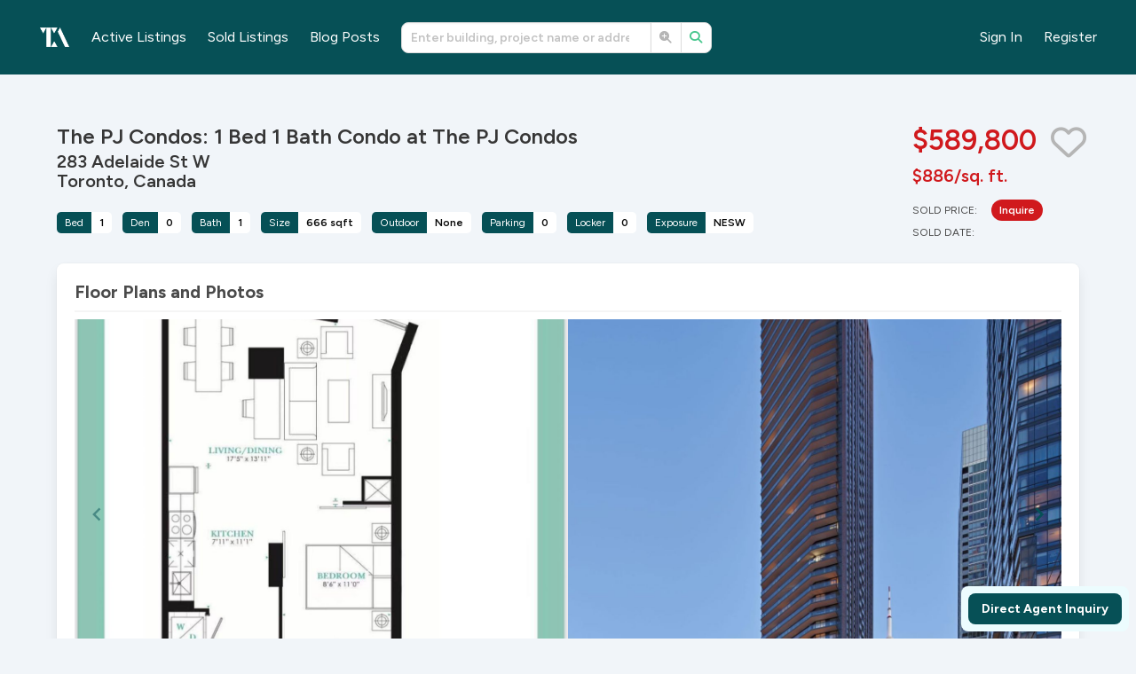

--- FILE ---
content_type: text/html; charset=UTF-8
request_url: https://torontoassignments.com/listings/70/the-pj-condos-283-adelaide-st-w-toronto-canada
body_size: 11826
content:
<!DOCTYPE html>
<html lang="en" class="bg-gray-100 antialiased">
  <head>
    <meta charset="utf-8">
<meta name="viewport" content="width=device-width, initial-scale=1">
<title inertia>The PJ Condos - 283 Adelaide St, Toronto | Toronto Assignments</title>
<meta name="description" content="1 Bed 1 Bath Condo at The PJ Condos - The PJ Condos, developed by Pinnacle International, is situated in Toronto&#039;s King West neighborhood near University A...">
<meta name="keywords" content="The PJ Condos, 283 Adelaide St W, Toronto, Canada, Assignment Sales in GTA, Toronto Assignment Sales, Assignment Sales Toronto, Condo Assignments, Assignment House For Sale, Assignment Condo For Sale, Assignments For Sale">
<meta name="csrf-token" content="ab2zWBcnX6cfFJarSsrY3as519zN7bfZ7ksHkEvz">
<link rel="canonical" href="https://torontoassignments.com/listings/70/the-pj-condos-283-adelaide-st-w-toronto-canada">
<meta property="og:type" content="product">
<meta property="og:site_name" content="Toronto Assignments">
<meta property="og:title" content="The PJ Condos - 283 Adelaide St, Toronto">
<meta property="og:description" content="1 Bed 1 Bath Condo at The PJ Condos - The PJ Condos, developed by Pinnacle International, is situated in Toronto's King West neighborhood near University Ave and Adelaide St. Located at 283 Adelaide Street W, the condo offers suites ranging from 404 to 870 sqft across 48 levels, totaling 372 units. Residents can enjoy a range of amenities, including a Rooftop Deck, Party Room, Pool, Concierge, Security Guard, Jacuzzi, BBQ Permitted, Dining Room, and Business Centre (WiFi).">
<meta property="og:url" content="https://torontoassignments.com/listings/70/the-pj-condos-283-adelaide-st-w-toronto-canada">
<meta property="og:image" content="https://torontoassignments.s3.us-east-2.amazonaws.com/listings/70/65545bd7ef500.jpg?X-Amz-Content-Sha256=UNSIGNED-PAYLOAD&X-Amz-Algorithm=AWS4-HMAC-SHA256&X-Amz-Credential=AKIAUFO2W5TLM5DH3C6C%2F20260110%2Fus-east-2%2Fs3%2Faws4_request&X-Amz-Date=20260110T223307Z&X-Amz-SignedHeaders=host&X-Amz-Expires=518400&X-Amz-Signature=17a2ded4766d56c8a21d8cb2fa1b9a39847a35a97f2a5a11b93509d5d78ca36a">
<meta name="twitter:card" content="summary_large_image">
<meta name="twitter:site" content="Toronto Assignments">
<meta name="twitter:title" content="The PJ Condos - 283 Adelaide St, Toronto">
<meta name="twitter:description" content="1 Bed 1 Bath Condo at The PJ Condos - The PJ Condos, developed by Pinnacle International, is situated in Toronto's King West neighborhood near University Ave and Adelaide St. Located at 283 Adelaide Street W, the condo offers suites ranging from 404 to 870 sqft across 48 levels, totaling 372 units. Residents can enjoy a range of amenities, including a Rooftop Deck, Party Room, Pool, Concierge, Security Guard, Jacuzzi, BBQ Permitted, Dining Room, and Business Centre (WiFi).">
<meta name="twitter:image" content="https://torontoassignments.s3.us-east-2.amazonaws.com/listings/70/65545bd7ef500.jpg?X-Amz-Content-Sha256=UNSIGNED-PAYLOAD&X-Amz-Algorithm=AWS4-HMAC-SHA256&X-Amz-Credential=AKIAUFO2W5TLM5DH3C6C%2F20260110%2Fus-east-2%2Fs3%2Faws4_request&X-Amz-Date=20260110T223307Z&X-Amz-SignedHeaders=host&X-Amz-Expires=518400&X-Amz-Signature=17a2ded4766d56c8a21d8cb2fa1b9a39847a35a97f2a5a11b93509d5d78ca36a">
<meta name="article:published_time" content="2023-11-15T05:49:11+00:00">
<meta name="article:modified_time" content="2023-11-15T05:49:11+00:00">
    <link rel="icon" href="/favicon.ico" type="image/x-icon"/>
    <link rel="apple-touch-icon" sizes="180x180" href="/apple-touch-icon.png">
    <link rel="icon" type="image/png" sizes="32x32" href="/favicon-32x32.png">
    <link rel="icon" type="image/png" sizes="16x16" href="/favicon-16x16.png">
    <link rel="manifest" href="/site.webmanifest">
    <link rel="mask-icon" href="/safari-pinned-tab.svg" color="#5bbad5">
    <meta name="msapplication-TileColor" content="#da532c">
    <meta name="theme-color" content="#ffffff">
    <script src="https://kit.fontawesome.com/a43b425d4c.js" crossorigin="anonymous"></script>
    <link rel="preload" as="style" href="https://torontoassignments.com/build/assets/app-e7a1b256.css" /><link rel="modulepreload" href="https://torontoassignments.com/build/assets/app-fae959d8.js" /><link rel="stylesheet" href="https://torontoassignments.com/build/assets/app-e7a1b256.css" /><script type="module" src="https://torontoassignments.com/build/assets/app-fae959d8.js"></script>    <script type="text/javascript">
    const Ziggy = {"url":"https:\/\/torontoassignments.com","port":null,"defaults":{},"routes":{"short-url.invoke":{"uri":"ta\/{shortURLKey}","methods":["GET","HEAD"],"parameters":["shortURLKey"]},"horizon.stats.index":{"uri":"horizon\/api\/stats","methods":["GET","HEAD"]},"horizon.workload.index":{"uri":"horizon\/api\/workload","methods":["GET","HEAD"]},"horizon.masters.index":{"uri":"horizon\/api\/masters","methods":["GET","HEAD"]},"horizon.monitoring.index":{"uri":"horizon\/api\/monitoring","methods":["GET","HEAD"]},"horizon.monitoring.store":{"uri":"horizon\/api\/monitoring","methods":["POST"]},"horizon.monitoring-tag.paginate":{"uri":"horizon\/api\/monitoring\/{tag}","methods":["GET","HEAD"],"parameters":["tag"]},"horizon.monitoring-tag.destroy":{"uri":"horizon\/api\/monitoring\/{tag}","methods":["DELETE"],"wheres":{"tag":".*"},"parameters":["tag"]},"horizon.jobs-metrics.index":{"uri":"horizon\/api\/metrics\/jobs","methods":["GET","HEAD"]},"horizon.jobs-metrics.show":{"uri":"horizon\/api\/metrics\/jobs\/{id}","methods":["GET","HEAD"],"parameters":["id"]},"horizon.queues-metrics.index":{"uri":"horizon\/api\/metrics\/queues","methods":["GET","HEAD"]},"horizon.queues-metrics.show":{"uri":"horizon\/api\/metrics\/queues\/{id}","methods":["GET","HEAD"],"parameters":["id"]},"horizon.jobs-batches.index":{"uri":"horizon\/api\/batches","methods":["GET","HEAD"]},"horizon.jobs-batches.show":{"uri":"horizon\/api\/batches\/{id}","methods":["GET","HEAD"],"parameters":["id"]},"horizon.jobs-batches.retry":{"uri":"horizon\/api\/batches\/retry\/{id}","methods":["POST"],"parameters":["id"]},"horizon.pending-jobs.index":{"uri":"horizon\/api\/jobs\/pending","methods":["GET","HEAD"]},"horizon.completed-jobs.index":{"uri":"horizon\/api\/jobs\/completed","methods":["GET","HEAD"]},"horizon.silenced-jobs.index":{"uri":"horizon\/api\/jobs\/silenced","methods":["GET","HEAD"]},"horizon.failed-jobs.index":{"uri":"horizon\/api\/jobs\/failed","methods":["GET","HEAD"]},"horizon.failed-jobs.show":{"uri":"horizon\/api\/jobs\/failed\/{id}","methods":["GET","HEAD"],"parameters":["id"]},"horizon.retry-jobs.show":{"uri":"horizon\/api\/jobs\/retry\/{id}","methods":["POST"],"parameters":["id"]},"horizon.jobs.show":{"uri":"horizon\/api\/jobs\/{id}","methods":["GET","HEAD"],"parameters":["id"]},"horizon.index":{"uri":"horizon\/{view?}","methods":["GET","HEAD"],"wheres":{"view":"(.*)"},"parameters":["view"]},"sanctum.csrf-cookie":{"uri":"sanctum\/csrf-cookie","methods":["GET","HEAD"]},"home":{"uri":"\/","methods":["GET","HEAD"]},"privacy-policy":{"uri":"privacy-policy","methods":["GET","HEAD"]},"terms-of-use":{"uri":"terms-of-use","methods":["GET","HEAD"]},"about-us":{"uri":"about-us","methods":["GET","HEAD"]},"inquiries.store":{"uri":"inquiries","methods":["POST"]},"listings.files.visit":{"uri":"listings\/files\/{file}\/visit","methods":["POST"],"parameters":["file"],"bindings":{"file":"id"}},"users.restore.edit":{"uri":"users\/{userId}\/restore","methods":["GET","HEAD"],"parameters":["userId"]},"profile.edit":{"uri":"profile","methods":["GET","HEAD"]},"profile.update":{"uri":"profile","methods":["PATCH"]},"profile.edit.as-admin":{"uri":"profile\/{user}","methods":["GET","HEAD"],"parameters":["user"],"bindings":{"user":"id"}},"profile.update.as-admin":{"uri":"profile\/{user}","methods":["PATCH"],"parameters":["user"],"bindings":{"user":"id"}},"profile.destroy":{"uri":"profile","methods":["DELETE"]},"users.index":{"uri":"users","methods":["GET","HEAD"]},"users.make-admin":{"uri":"users\/{user}\/make-admin","methods":["PUT"],"parameters":["user"],"bindings":{"user":"id"}},"users.destroy":{"uri":"users\/{id}","methods":["DELETE"],"parameters":["id"]},"users.restore.store":{"uri":"users\/{userId}\/restore","methods":["POST"],"parameters":["userId"]},"users.can-blog":{"uri":"users\/{user}\/can-blog","methods":["PUT"],"parameters":["user"],"bindings":{"user":"id"}},"agents.index":{"uri":"agents","methods":["GET","HEAD"]},"agents.names":{"uri":"agents\/names\/{search}\/{ids}","methods":["GET","HEAD"],"parameters":["search","ids"]},"agents.verify.edit":{"uri":"agents\/{agent}\/verify","methods":["GET","HEAD"],"parameters":["agent"],"bindings":{"agent":"id"}},"agents.verify.update":{"uri":"agents\/{agent}\/verify","methods":["PATCH"],"parameters":["agent"],"bindings":{"agent":"id"}},"agents.profile-photo":{"uri":"agents\/profile-photo","methods":["POST"]},"listings.favorite":{"uri":"listings\/{listing}\/favorite\/{state}","methods":["POST"],"parameters":["listing","state"],"bindings":{"listing":"id"}},"inquiries.index":{"uri":"inquiries","methods":["GET","HEAD"]},"inquiries.read":{"uri":"inquiries\/{inquiry}","methods":["POST"],"parameters":["inquiry"],"bindings":{"inquiry":"id"}},"inquiries.destroy":{"uri":"inquiries\/{inquiry}","methods":["DELETE"],"parameters":["inquiry"],"bindings":{"inquiry":"id"}},"posts.index.admin":{"uri":"posts\/admin","methods":["GET","HEAD"]},"posts.create":{"uri":"posts\/create","methods":["GET","HEAD"]},"posts.store":{"uri":"posts","methods":["POST"]},"posts.edit":{"uri":"posts\/{post}\/edit","methods":["GET","HEAD"],"parameters":["post"],"bindings":{"post":"id"}},"posts.update":{"uri":"posts\/{post}","methods":["POST"],"parameters":["post"],"bindings":{"post":"id"}},"posts.destroy":{"uri":"posts\/{post}","methods":["DELETE"],"parameters":["post"],"bindings":{"post":"id"}},"listings.searches.index":{"uri":"listings\/searches","methods":["GET","HEAD"]},"listings.searches.store":{"uri":"listings\/searches","methods":["POST"]},"listings.searches.destroy":{"uri":"listings\/searches\/{search}","methods":["DELETE"],"parameters":["search"],"bindings":{"search":"id"}},"dashboard":{"uri":"dashboard","methods":["GET","HEAD"]},"agents.reco-screenshot":{"uri":"dashboard\/reco-photo","methods":["POST"]},"listings.create":{"uri":"listings\/create","methods":["GET","HEAD"]},"listings.store":{"uri":"listings","methods":["POST"]},"listings.edit":{"uri":"listings\/{listing}\/edit","methods":["GET","HEAD"],"parameters":["listing"],"bindings":{"listing":"id"}},"listings.update":{"uri":"listings\/{listing}","methods":["POST"],"parameters":["listing"],"bindings":{"listing":"id"}},"listings.renew-expired":{"uri":"listings\/{listing}\/renew","methods":["POST"],"parameters":["listing"],"bindings":{"listing":"id"}},"listings.addresses":{"uri":"listings\/addresses\/{search}\/{ids}","methods":["GET","HEAD"],"parameters":["search","ids"]},"listings.index.viewed":{"uri":"listings\/viewed","methods":["GET","HEAD"]},"listings.index.favorite":{"uri":"listings\/favorite","methods":["GET","HEAD"]},"listings.index.admin":{"uri":"listings\/admin","methods":["GET","HEAD"]},"listings.destroy":{"uri":"listings\/{listing}","methods":["DELETE"],"parameters":["listing"],"bindings":{"listing":"id"}},"short-urls.store":{"uri":"sh\/{listing}","methods":["POST"],"parameters":["listing"],"bindings":{"listing":"id"}},"listings.index.published":{"uri":"listings\/published","methods":["GET","HEAD"]},"listings.show":{"uri":"listings\/{listing}\/{slug?}","methods":["GET","HEAD"],"wheres":{"listing":"[0-9]+"},"parameters":["listing","slug"],"bindings":{"listing":"id"}},"posts.index":{"uri":"posts","methods":["GET","HEAD"]},"posts.show":{"uri":"posts\/{post}\/{slug}","methods":["GET","HEAD"],"parameters":["post","slug"],"bindings":{"post":"id"}},"register":{"uri":"register","methods":["GET","HEAD"]},"login":{"uri":"login","methods":["GET","HEAD"]},"password.request":{"uri":"forgot-password","methods":["GET","HEAD"]},"password.email":{"uri":"forgot-password","methods":["POST"]},"password.reset":{"uri":"reset-password\/{token}","methods":["GET","HEAD"],"parameters":["token"]},"password.store":{"uri":"reset-password","methods":["POST"]},"verification.notice":{"uri":"verify-email","methods":["GET","HEAD"]},"verification.verify":{"uri":"verify-email\/{id}\/{hash}","methods":["GET","HEAD"],"parameters":["id","hash"]},"verification.send":{"uri":"email\/verification-notification","methods":["POST"]},"password.confirm":{"uri":"confirm-password","methods":["GET","HEAD"]},"password.update":{"uri":"password","methods":["PUT"]},"logout":{"uri":"logout","methods":["POST"]},"auth.auto-login":{"uri":"auto-login\/{token}","methods":["GET","HEAD"],"parameters":["token"]}}};

    !function(t,r){"object"==typeof exports&&"undefined"!=typeof module?module.exports=r():"function"==typeof define&&define.amd?define(r):(t||self).route=r()}(this,function(){function t(t,r){for(var e=0;e<r.length;e++){var n=r[e];n.enumerable=n.enumerable||!1,n.configurable=!0,"value"in n&&(n.writable=!0),Object.defineProperty(t,"symbol"==typeof(o=function(t,r){if("object"!=typeof t||null===t)return t;var e=t[Symbol.toPrimitive];if(void 0!==e){var n=e.call(t,"string");if("object"!=typeof n)return n;throw new TypeError("@@toPrimitive must return a primitive value.")}return String(t)}(n.key))?o:String(o),n)}var o}function r(r,e,n){return e&&t(r.prototype,e),n&&t(r,n),Object.defineProperty(r,"prototype",{writable:!1}),r}function e(){return e=Object.assign?Object.assign.bind():function(t){for(var r=1;r<arguments.length;r++){var e=arguments[r];for(var n in e)Object.prototype.hasOwnProperty.call(e,n)&&(t[n]=e[n])}return t},e.apply(this,arguments)}function n(t){return n=Object.setPrototypeOf?Object.getPrototypeOf.bind():function(t){return t.__proto__||Object.getPrototypeOf(t)},n(t)}function o(t,r){return o=Object.setPrototypeOf?Object.setPrototypeOf.bind():function(t,r){return t.__proto__=r,t},o(t,r)}function i(t,r,e){return i=function(){if("undefined"==typeof Reflect||!Reflect.construct)return!1;if(Reflect.construct.sham)return!1;if("function"==typeof Proxy)return!0;try{return Boolean.prototype.valueOf.call(Reflect.construct(Boolean,[],function(){})),!0}catch(t){return!1}}()?Reflect.construct.bind():function(t,r,e){var n=[null];n.push.apply(n,r);var i=new(Function.bind.apply(t,n));return e&&o(i,e.prototype),i},i.apply(null,arguments)}function u(t){var r="function"==typeof Map?new Map:void 0;return u=function(t){if(null===t||-1===Function.toString.call(t).indexOf("[native code]"))return t;if("function"!=typeof t)throw new TypeError("Super expression must either be null or a function");if(void 0!==r){if(r.has(t))return r.get(t);r.set(t,e)}function e(){return i(t,arguments,n(this).constructor)}return e.prototype=Object.create(t.prototype,{constructor:{value:e,enumerable:!1,writable:!0,configurable:!0}}),o(e,t)},u(t)}var f=String.prototype.replace,a=/%20/g,c="RFC3986",l={default:c,formatters:{RFC1738:function(t){return f.call(t,a,"+")},RFC3986:function(t){return String(t)}},RFC1738:"RFC1738",RFC3986:c},s=Object.prototype.hasOwnProperty,v=Array.isArray,p=function(){for(var t=[],r=0;r<256;++r)t.push("%"+((r<16?"0":"")+r.toString(16)).toUpperCase());return t}(),y=function(t,r){for(var e=r&&r.plainObjects?Object.create(null):{},n=0;n<t.length;++n)void 0!==t[n]&&(e[n]=t[n]);return e},d={arrayToObject:y,assign:function(t,r){return Object.keys(r).reduce(function(t,e){return t[e]=r[e],t},t)},combine:function(t,r){return[].concat(t,r)},compact:function(t){for(var r=[{obj:{o:t},prop:"o"}],e=[],n=0;n<r.length;++n)for(var o=r[n],i=o.obj[o.prop],u=Object.keys(i),f=0;f<u.length;++f){var a=u[f],c=i[a];"object"==typeof c&&null!==c&&-1===e.indexOf(c)&&(r.push({obj:i,prop:a}),e.push(c))}return function(t){for(;t.length>1;){var r=t.pop(),e=r.obj[r.prop];if(v(e)){for(var n=[],o=0;o<e.length;++o)void 0!==e[o]&&n.push(e[o]);r.obj[r.prop]=n}}}(r),t},decode:function(t,r,e){var n=t.replace(/\+/g," ");if("iso-8859-1"===e)return n.replace(/%[0-9a-f]{2}/gi,unescape);try{return decodeURIComponent(n)}catch(t){return n}},encode:function(t,r,e,n,o){if(0===t.length)return t;var i=t;if("symbol"==typeof t?i=Symbol.prototype.toString.call(t):"string"!=typeof t&&(i=String(t)),"iso-8859-1"===e)return escape(i).replace(/%u[0-9a-f]{4}/gi,function(t){return"%26%23"+parseInt(t.slice(2),16)+"%3B"});for(var u="",f=0;f<i.length;++f){var a=i.charCodeAt(f);45===a||46===a||95===a||126===a||a>=48&&a<=57||a>=65&&a<=90||a>=97&&a<=122||o===l.RFC1738&&(40===a||41===a)?u+=i.charAt(f):a<128?u+=p[a]:a<2048?u+=p[192|a>>6]+p[128|63&a]:a<55296||a>=57344?u+=p[224|a>>12]+p[128|a>>6&63]+p[128|63&a]:(a=65536+((1023&a)<<10|1023&i.charCodeAt(f+=1)),u+=p[240|a>>18]+p[128|a>>12&63]+p[128|a>>6&63]+p[128|63&a])}return u},isBuffer:function(t){return!(!t||"object"!=typeof t||!(t.constructor&&t.constructor.isBuffer&&t.constructor.isBuffer(t)))},isRegExp:function(t){return"[object RegExp]"===Object.prototype.toString.call(t)},maybeMap:function(t,r){if(v(t)){for(var e=[],n=0;n<t.length;n+=1)e.push(r(t[n]));return e}return r(t)},merge:function t(r,e,n){if(!e)return r;if("object"!=typeof e){if(v(r))r.push(e);else{if(!r||"object"!=typeof r)return[r,e];(n&&(n.plainObjects||n.allowPrototypes)||!s.call(Object.prototype,e))&&(r[e]=!0)}return r}if(!r||"object"!=typeof r)return[r].concat(e);var o=r;return v(r)&&!v(e)&&(o=y(r,n)),v(r)&&v(e)?(e.forEach(function(e,o){if(s.call(r,o)){var i=r[o];i&&"object"==typeof i&&e&&"object"==typeof e?r[o]=t(i,e,n):r.push(e)}else r[o]=e}),r):Object.keys(e).reduce(function(r,o){var i=e[o];return r[o]=s.call(r,o)?t(r[o],i,n):i,r},o)}},b=Object.prototype.hasOwnProperty,h={brackets:function(t){return t+"[]"},comma:"comma",indices:function(t,r){return t+"["+r+"]"},repeat:function(t){return t}},g=Array.isArray,m=String.prototype.split,j=Array.prototype.push,w=function(t,r){j.apply(t,g(r)?r:[r])},O=Date.prototype.toISOString,E=l.default,R={addQueryPrefix:!1,allowDots:!1,charset:"utf-8",charsetSentinel:!1,delimiter:"&",encode:!0,encoder:d.encode,encodeValuesOnly:!1,format:E,formatter:l.formatters[E],indices:!1,serializeDate:function(t){return O.call(t)},skipNulls:!1,strictNullHandling:!1},S=function t(r,e,n,o,i,u,f,a,c,l,s,v,p,y){var b,h=r;if("function"==typeof f?h=f(e,h):h instanceof Date?h=l(h):"comma"===n&&g(h)&&(h=d.maybeMap(h,function(t){return t instanceof Date?l(t):t})),null===h){if(o)return u&&!p?u(e,R.encoder,y,"key",s):e;h=""}if("string"==typeof(b=h)||"number"==typeof b||"boolean"==typeof b||"symbol"==typeof b||"bigint"==typeof b||d.isBuffer(h)){if(u){var j=p?e:u(e,R.encoder,y,"key",s);if("comma"===n&&p){for(var O=m.call(String(h),","),E="",S=0;S<O.length;++S)E+=(0===S?"":",")+v(u(O[S],R.encoder,y,"value",s));return[v(j)+"="+E]}return[v(j)+"="+v(u(h,R.encoder,y,"value",s))]}return[v(e)+"="+v(String(h))]}var T,k=[];if(void 0===h)return k;if("comma"===n&&g(h))T=[{value:h.length>0?h.join(",")||null:void 0}];else if(g(f))T=f;else{var x=Object.keys(h);T=a?x.sort(a):x}for(var N=0;N<T.length;++N){var C=T[N],A="object"==typeof C&&void 0!==C.value?C.value:h[C];if(!i||null!==A){var D=g(h)?"function"==typeof n?n(e,C):e:e+(c?"."+C:"["+C+"]");w(k,t(A,D,n,o,i,u,f,a,c,l,s,v,p,y))}}return k},T=Object.prototype.hasOwnProperty,k=Array.isArray,x={allowDots:!1,allowPrototypes:!1,arrayLimit:20,charset:"utf-8",charsetSentinel:!1,comma:!1,decoder:d.decode,delimiter:"&",depth:5,ignoreQueryPrefix:!1,interpretNumericEntities:!1,parameterLimit:1e3,parseArrays:!0,plainObjects:!1,strictNullHandling:!1},N=function(t){return t.replace(/&#(\d+);/g,function(t,r){return String.fromCharCode(parseInt(r,10))})},C=function(t,r){return t&&"string"==typeof t&&r.comma&&t.indexOf(",")>-1?t.split(","):t},A=function(t,r,e,n){if(t){var o=e.allowDots?t.replace(/\.([^.[]+)/g,"[$1]"):t,i=/(\[[^[\]]*])/g,u=e.depth>0&&/(\[[^[\]]*])/.exec(o),f=u?o.slice(0,u.index):o,a=[];if(f){if(!e.plainObjects&&T.call(Object.prototype,f)&&!e.allowPrototypes)return;a.push(f)}for(var c=0;e.depth>0&&null!==(u=i.exec(o))&&c<e.depth;){if(c+=1,!e.plainObjects&&T.call(Object.prototype,u[1].slice(1,-1))&&!e.allowPrototypes)return;a.push(u[1])}return u&&a.push("["+o.slice(u.index)+"]"),function(t,r,e,n){for(var o=n?r:C(r,e),i=t.length-1;i>=0;--i){var u,f=t[i];if("[]"===f&&e.parseArrays)u=[].concat(o);else{u=e.plainObjects?Object.create(null):{};var a="["===f.charAt(0)&&"]"===f.charAt(f.length-1)?f.slice(1,-1):f,c=parseInt(a,10);e.parseArrays||""!==a?!isNaN(c)&&f!==a&&String(c)===a&&c>=0&&e.parseArrays&&c<=e.arrayLimit?(u=[])[c]=o:"__proto__"!==a&&(u[a]=o):u={0:o}}o=u}return o}(a,r,e,n)}},D=function(t,r){var e=function(t){if(!t)return x;if(null!=t.decoder&&"function"!=typeof t.decoder)throw new TypeError("Decoder has to be a function.");if(void 0!==t.charset&&"utf-8"!==t.charset&&"iso-8859-1"!==t.charset)throw new TypeError("The charset option must be either utf-8, iso-8859-1, or undefined");return{allowDots:void 0===t.allowDots?x.allowDots:!!t.allowDots,allowPrototypes:"boolean"==typeof t.allowPrototypes?t.allowPrototypes:x.allowPrototypes,arrayLimit:"number"==typeof t.arrayLimit?t.arrayLimit:x.arrayLimit,charset:void 0===t.charset?x.charset:t.charset,charsetSentinel:"boolean"==typeof t.charsetSentinel?t.charsetSentinel:x.charsetSentinel,comma:"boolean"==typeof t.comma?t.comma:x.comma,decoder:"function"==typeof t.decoder?t.decoder:x.decoder,delimiter:"string"==typeof t.delimiter||d.isRegExp(t.delimiter)?t.delimiter:x.delimiter,depth:"number"==typeof t.depth||!1===t.depth?+t.depth:x.depth,ignoreQueryPrefix:!0===t.ignoreQueryPrefix,interpretNumericEntities:"boolean"==typeof t.interpretNumericEntities?t.interpretNumericEntities:x.interpretNumericEntities,parameterLimit:"number"==typeof t.parameterLimit?t.parameterLimit:x.parameterLimit,parseArrays:!1!==t.parseArrays,plainObjects:"boolean"==typeof t.plainObjects?t.plainObjects:x.plainObjects,strictNullHandling:"boolean"==typeof t.strictNullHandling?t.strictNullHandling:x.strictNullHandling}}(r);if(""===t||null==t)return e.plainObjects?Object.create(null):{};for(var n="string"==typeof t?function(t,r){var e,n={},o=(r.ignoreQueryPrefix?t.replace(/^\?/,""):t).split(r.delimiter,Infinity===r.parameterLimit?void 0:r.parameterLimit),i=-1,u=r.charset;if(r.charsetSentinel)for(e=0;e<o.length;++e)0===o[e].indexOf("utf8=")&&("utf8=%E2%9C%93"===o[e]?u="utf-8":"utf8=%26%2310003%3B"===o[e]&&(u="iso-8859-1"),i=e,e=o.length);for(e=0;e<o.length;++e)if(e!==i){var f,a,c=o[e],l=c.indexOf("]="),s=-1===l?c.indexOf("="):l+1;-1===s?(f=r.decoder(c,x.decoder,u,"key"),a=r.strictNullHandling?null:""):(f=r.decoder(c.slice(0,s),x.decoder,u,"key"),a=d.maybeMap(C(c.slice(s+1),r),function(t){return r.decoder(t,x.decoder,u,"value")})),a&&r.interpretNumericEntities&&"iso-8859-1"===u&&(a=N(a)),c.indexOf("[]=")>-1&&(a=k(a)?[a]:a),n[f]=T.call(n,f)?d.combine(n[f],a):a}return n}(t,e):t,o=e.plainObjects?Object.create(null):{},i=Object.keys(n),u=0;u<i.length;++u){var f=i[u],a=A(f,n[f],e,"string"==typeof t);o=d.merge(o,a,e)}return d.compact(o)},$=/*#__PURE__*/function(){function t(t,r,e){var n,o;this.name=t,this.definition=r,this.bindings=null!=(n=r.bindings)?n:{},this.wheres=null!=(o=r.wheres)?o:{},this.config=e}var e=t.prototype;return e.matchesUrl=function(t){var r=this;if(!this.definition.methods.includes("GET"))return!1;var e=this.template.replace(/(\/?){([^}?]*)(\??)}/g,function(t,e,n,o){var i,u="(?<"+n+">"+((null==(i=r.wheres[n])?void 0:i.replace(/(^\^)|(\$$)/g,""))||"[^/?]+")+")";return o?"("+e+u+")?":""+e+u}).replace(/^\w+:\/\//,""),n=t.replace(/^\w+:\/\//,"").split("?"),o=n[0],i=n[1],u=new RegExp("^"+e+"/?$").exec(decodeURI(o));if(u){for(var f in u.groups)u.groups[f]="string"==typeof u.groups[f]?decodeURIComponent(u.groups[f]):u.groups[f];return{params:u.groups,query:D(i)}}return!1},e.compile=function(t){var r=this;return this.parameterSegments.length?this.template.replace(/{([^}?]+)(\??)}/g,function(e,n,o){var i,u;if(!o&&[null,void 0].includes(t[n]))throw new Error("Ziggy error: '"+n+"' parameter is required for route '"+r.name+"'.");if(r.wheres[n]&&!new RegExp("^"+(o?"("+r.wheres[n]+")?":r.wheres[n])+"$").test(null!=(u=t[n])?u:""))throw new Error("Ziggy error: '"+n+"' parameter does not match required format '"+r.wheres[n]+"' for route '"+r.name+"'.");return encodeURI(null!=(i=t[n])?i:"").replace(/%7C/g,"|").replace(/%25/g,"%").replace(/\$/g,"%24")}).replace(this.origin+"//",this.origin+"/").replace(/\/+$/,""):this.template},r(t,[{key:"template",get:function(){var t=(this.origin+"/"+this.definition.uri).replace(/\/+$/,"");return""===t?"/":t}},{key:"origin",get:function(){return this.config.absolute?this.definition.domain?""+this.config.url.match(/^\w+:\/\//)[0]+this.definition.domain+(this.config.port?":"+this.config.port:""):this.config.url:""}},{key:"parameterSegments",get:function(){var t,r;return null!=(t=null==(r=this.template.match(/{[^}?]+\??}/g))?void 0:r.map(function(t){return{name:t.replace(/{|\??}/g,""),required:!/\?}$/.test(t)}}))?t:[]}}]),t}(),F=/*#__PURE__*/function(t){var n,i;function u(r,n,o,i){var u;if(void 0===o&&(o=!0),(u=t.call(this)||this).t=null!=i?i:"undefined"!=typeof Ziggy?Ziggy:null==globalThis?void 0:globalThis.Ziggy,u.t=e({},u.t,{absolute:o}),r){if(!u.t.routes[r])throw new Error("Ziggy error: route '"+r+"' is not in the route list.");u.i=new $(r,u.t.routes[r],u.t),u.u=u.l(n)}return u}i=t,(n=u).prototype=Object.create(i.prototype),n.prototype.constructor=n,o(n,i);var f=u.prototype;return f.toString=function(){var t=this,r=Object.keys(this.u).filter(function(r){return!t.i.parameterSegments.some(function(t){return t.name===r})}).filter(function(t){return"_query"!==t}).reduce(function(r,n){var o;return e({},r,((o={})[n]=t.u[n],o))},{});return this.i.compile(this.u)+function(t,r){var e,n=t,o=function(t){if(!t)return R;if(null!=t.encoder&&"function"!=typeof t.encoder)throw new TypeError("Encoder has to be a function.");var r=t.charset||R.charset;if(void 0!==t.charset&&"utf-8"!==t.charset&&"iso-8859-1"!==t.charset)throw new TypeError("The charset option must be either utf-8, iso-8859-1, or undefined");var e=l.default;if(void 0!==t.format){if(!b.call(l.formatters,t.format))throw new TypeError("Unknown format option provided.");e=t.format}var n=l.formatters[e],o=R.filter;return("function"==typeof t.filter||g(t.filter))&&(o=t.filter),{addQueryPrefix:"boolean"==typeof t.addQueryPrefix?t.addQueryPrefix:R.addQueryPrefix,allowDots:void 0===t.allowDots?R.allowDots:!!t.allowDots,charset:r,charsetSentinel:"boolean"==typeof t.charsetSentinel?t.charsetSentinel:R.charsetSentinel,delimiter:void 0===t.delimiter?R.delimiter:t.delimiter,encode:"boolean"==typeof t.encode?t.encode:R.encode,encoder:"function"==typeof t.encoder?t.encoder:R.encoder,encodeValuesOnly:"boolean"==typeof t.encodeValuesOnly?t.encodeValuesOnly:R.encodeValuesOnly,filter:o,format:e,formatter:n,serializeDate:"function"==typeof t.serializeDate?t.serializeDate:R.serializeDate,skipNulls:"boolean"==typeof t.skipNulls?t.skipNulls:R.skipNulls,sort:"function"==typeof t.sort?t.sort:null,strictNullHandling:"boolean"==typeof t.strictNullHandling?t.strictNullHandling:R.strictNullHandling}}(r);"function"==typeof o.filter?n=(0,o.filter)("",n):g(o.filter)&&(e=o.filter);var i=[];if("object"!=typeof n||null===n)return"";var u=h[r&&r.arrayFormat in h?r.arrayFormat:r&&"indices"in r?r.indices?"indices":"repeat":"indices"];e||(e=Object.keys(n)),o.sort&&e.sort(o.sort);for(var f=0;f<e.length;++f){var a=e[f];o.skipNulls&&null===n[a]||w(i,S(n[a],a,u,o.strictNullHandling,o.skipNulls,o.encode?o.encoder:null,o.filter,o.sort,o.allowDots,o.serializeDate,o.format,o.formatter,o.encodeValuesOnly,o.charset))}var c=i.join(o.delimiter),s=!0===o.addQueryPrefix?"?":"";return o.charsetSentinel&&(s+="iso-8859-1"===o.charset?"utf8=%26%2310003%3B&":"utf8=%E2%9C%93&"),c.length>0?s+c:""}(e({},r,this.u._query),{addQueryPrefix:!0,arrayFormat:"indices",encodeValuesOnly:!0,skipNulls:!0,encoder:function(t,r){return"boolean"==typeof t?Number(t):r(t)}})},f.v=function(t){var r=this;t?this.t.absolute&&t.startsWith("/")&&(t=this.p().host+t):t=this.h();var n={},o=Object.entries(this.t.routes).find(function(e){return n=new $(e[0],e[1],r.t).matchesUrl(t)})||[void 0,void 0];return e({name:o[0]},n,{route:o[1]})},f.h=function(){var t=this.p(),r=t.pathname,e=t.search;return(this.t.absolute?t.host+r:r.replace(this.t.url.replace(/^\w*:\/\/[^/]+/,""),"").replace(/^\/+/,"/"))+e},f.current=function(t,r){var n=this.v(),o=n.name,i=n.params,u=n.query,f=n.route;if(!t)return o;var a=new RegExp("^"+t.replace(/\./g,"\\.").replace(/\*/g,".*")+"$").test(o);if([null,void 0].includes(r)||!a)return a;var c=new $(o,f,this.t);r=this.l(r,c);var l=e({},i,u);return!(!Object.values(r).every(function(t){return!t})||Object.values(l).some(function(t){return void 0!==t}))||function t(r,e){return Object.entries(r).every(function(r){var n=r[0],o=r[1];return Array.isArray(o)&&Array.isArray(e[n])?o.every(function(t){return e[n].includes(t)}):"object"==typeof o&&"object"==typeof e[n]&&null!==o&&null!==e[n]?t(o,e[n]):e[n]==o})}(r,l)},f.p=function(){var t,r,e,n,o,i,u="undefined"!=typeof window?window.location:{},f=u.host,a=u.pathname,c=u.search;return{host:null!=(t=null==(r=this.t.location)?void 0:r.host)?t:void 0===f?"":f,pathname:null!=(e=null==(n=this.t.location)?void 0:n.pathname)?e:void 0===a?"":a,search:null!=(o=null==(i=this.t.location)?void 0:i.search)?o:void 0===c?"":c}},f.has=function(t){return Object.keys(this.t.routes).includes(t)},f.l=function(t,r){var n=this;void 0===t&&(t={}),void 0===r&&(r=this.i),null!=t||(t={}),t=["string","number"].includes(typeof t)?[t]:t;var o=r.parameterSegments.filter(function(t){return!n.t.defaults[t.name]});if(Array.isArray(t))t=t.reduce(function(t,r,n){var i,u;return e({},t,o[n]?((i={})[o[n].name]=r,i):"object"==typeof r?r:((u={})[r]="",u))},{});else if(1===o.length&&!t[o[0].name]&&(t.hasOwnProperty(Object.values(r.bindings)[0])||t.hasOwnProperty("id"))){var i;(i={})[o[0].name]=t,t=i}return e({},this.g(r),this.m(t,r))},f.g=function(t){var r=this;return t.parameterSegments.filter(function(t){return r.t.defaults[t.name]}).reduce(function(t,n,o){var i,u=n.name;return e({},t,((i={})[u]=r.t.defaults[u],i))},{})},f.m=function(t,r){var n=r.bindings,o=r.parameterSegments;return Object.entries(t).reduce(function(t,r){var i,u,f=r[0],a=r[1];if(!a||"object"!=typeof a||Array.isArray(a)||!o.some(function(t){return t.name===f}))return e({},t,((u={})[f]=a,u));if(!a.hasOwnProperty(n[f])){if(!a.hasOwnProperty("id"))throw new Error("Ziggy error: object passed as '"+f+"' parameter is missing route model binding key '"+n[f]+"'.");n[f]="id"}return e({},t,((i={})[f]=a[n[f]],i))},{})},f.valueOf=function(){return this.toString()},f.check=function(t){return this.has(t)},r(u,[{key:"params",get:function(){var t=this.v();return e({},t.params,t.query)}}]),u}(/*#__PURE__*/u(String));return function(t,r,e,n){var o=new F(t,r,e,n);return t?o.toString():o}});

</script>            <!-- Google tag (gtag.js) -->
    <script async src="https://www.googletagmanager.com/gtag/js?id=G-YT5R0B431S"></script>
    <script>
        window.dataLayer = window.dataLayer || [];
        function gtag() { dataLayer.push(arguments); }
        gtag('js', new Date());
        gtag('config', 'G-YT5R0B431S');
    </script>
    </head>
  <body>
    <div id="app" data-page="{&quot;component&quot;:&quot;Listing\/Show&quot;,&quot;props&quot;:{&quot;errors&quot;:{},&quot;title&quot;:&quot;The PJ Condos - 283 Adelaide St, Toronto | Toronto Assignments&quot;,&quot;auth&quot;:null,&quot;flash&quot;:{&quot;message&quot;:null,&quot;info&quot;:null,&quot;error&quot;:null,&quot;data&quot;:null},&quot;can&quot;:[],&quot;agent&quot;:null,&quot;listingTypes&quot;:[{&quot;text&quot;:&quot;Condo&quot;,&quot;value&quot;:1},{&quot;text&quot;:&quot;Condo Townhouse&quot;,&quot;value&quot;:3},{&quot;text&quot;:&quot;Freehold Detached&quot;,&quot;value&quot;:4},{&quot;text&quot;:&quot;Freehold Semi&quot;,&quot;value&quot;:5},{&quot;text&quot;:&quot;Freehold Townhouse&quot;,&quot;value&quot;:6},{&quot;text&quot;:&quot;Other&quot;,&quot;value&quot;:10}],&quot;listingStatusAvailable&quot;:1,&quot;outdoorSpaces&quot;:[&quot;None&quot;,&quot;Juliette&quot;,&quot;Balcony&quot;,&quot;Terrace&quot;,&quot;Other&quot;],&quot;inquiriesCount&quot;:null,&quot;floorPlanImageType&quot;:2,&quot;imageType&quot;:1,&quot;contractType&quot;:3,&quot;inquiryListingType&quot;:3,&quot;listing&quot;:{&quot;id&quot;:70,&quot;uploaded_by&quot;:3,&quot;status&quot;:10,&quot;type&quot;:1,&quot;project_name&quot;:&quot;The PJ Condos&quot;,&quot;street_num&quot;:&quot;283&quot;,&quot;street_name&quot;:&quot;Adelaide&quot;,&quot;street_abbv&quot;:&quot;St&quot;,&quot;street_dir&quot;:&quot;W&quot;,&quot;unit_num&quot;:null,&quot;city&quot;:&quot;Toronto&quot;,&quot;country&quot;:&quot;Canada&quot;,&quot;treb_area&quot;:null,&quot;treb_municipality&quot;:null,&quot;treb_community&quot;:null,&quot;lat&quot;:null,&quot;lng&quot;:null,&quot;num_beds&quot;:1,&quot;num_dens&quot;:0,&quot;num_baths&quot;:1,&quot;outdoor_space&quot;:&quot;None&quot;,&quot;size_sqft&quot;:666,&quot;exposure&quot;:&quot;NESW&quot;,&quot;num_parkings&quot;:0,&quot;num_lockers&quot;:0,&quot;price&quot;:589800,&quot;show_original_purchase_price&quot;:false,&quot;deposit_paid_amount&quot;:0,&quot;deposit_remaining_amount&quot;:0,&quot;deposit_requirement&quot;:&quot;Flexible&quot;,&quot;developer_cap_amount&quot;:null,&quot;developer_upgrade_amount&quot;:null,&quot;coop_commission_offered_value&quot;:0,&quot;coop_commission_offered_value_percentage&quot;:false,&quot;builders_occupancy_fee&quot;:null,&quot;condo_potl_fee&quot;:null,&quot;property_tax_fee&quot;:null,&quot;total_occupancy_fee&quot;:null,&quot;estimated_occupancy_date&quot;:&quot;2021-01-01&quot;,&quot;firm_occupancy_date&quot;:null,&quot;original_purchase_date&quot;:&quot;1900-01-01&quot;,&quot;sold_date&quot;:null,&quot;show_sold_price&quot;:null,&quot;title&quot;:&quot;1 Bed 1 Bath Condo at The PJ Condos&quot;,&quot;description&quot;:&quot;The PJ Condos, developed by Pinnacle International, is situated in Toronto&#039;s King West neighborhood near University Ave and Adelaide St. Located at 283 Adelaide Street W, the condo offers suites ranging from 404 to 870 sqft across 48 levels, totaling 372 units. Residents can enjoy a range of amenities, including a Rooftop Deck, Party Room, Pool, Concierge, Security Guard, Jacuzzi, BBQ Permitted, Dining Room, and Business Centre (WiFi).&quot;,&quot;realtor_remarks&quot;:&quot;N\/A&quot;,&quot;available_at&quot;:&quot;2023-11-15T05:49:11.000000Z&quot;,&quot;created_at&quot;:&quot;2023-11-15T05:49:11.000000Z&quot;,&quot;updated_at&quot;:&quot;2023-11-15T05:49:11.000000Z&quot;,&quot;url_slug&quot;:&quot;the-pj-condos-283-adelaide-st-w-toronto-canada&quot;,&quot;visitors_count&quot;:566,&quot;photo_visitors_count&quot;:4,&quot;is_condo&quot;:true,&quot;is_publishable&quot;:true,&quot;is_sold&quot;:true,&quot;is_available&quot;:false,&quot;is_sold_conditional&quot;:false,&quot;is_terminated&quot;:false,&quot;is_draft&quot;:false,&quot;street_address&quot;:&quot;283 Adelaide St W&quot;,&quot;address&quot;:&quot;283 Adelaide St W, Toronto, Canada&quot;,&quot;status_text&quot;:&quot;Sold&quot;,&quot;type_text&quot;:&quot;Condo&quot;,&quot;files&quot;:[{&quot;id&quot;:139,&quot;listing_id&quot;:70,&quot;filename&quot;:&quot;283 Adelaide St W - The PJ Condos Floor Plan.jpg&quot;,&quot;type&quot;:2,&quot;sequence&quot;:0,&quot;created_at&quot;:&quot;2023-11-15T05:49:11.000000Z&quot;,&quot;updated_at&quot;:&quot;2023-11-15T05:49:11.000000Z&quot;,&quot;url&quot;:&quot;https:\/\/torontoassignments.s3.us-east-2.amazonaws.com\/listings\/70\/65545bd74206d.jpg?X-Amz-Content-Sha256=UNSIGNED-PAYLOAD&amp;X-Amz-Algorithm=AWS4-HMAC-SHA256&amp;X-Amz-Credential=AKIAUFO2W5TLM5DH3C6C%2F20260110%2Fus-east-2%2Fs3%2Faws4_request&amp;X-Amz-Date=20260110T223307Z&amp;X-Amz-SignedHeaders=host&amp;X-Amz-Expires=518400&amp;X-Amz-Signature=bf0f383e22ce1323a55a477c4bac10777258520797f1d14f6bcc770d710d3929&quot;},{&quot;id&quot;:140,&quot;listing_id&quot;:70,&quot;filename&quot;:&quot;283 Adelaide St W - The PJ Condos Building Photo.jpg&quot;,&quot;type&quot;:1,&quot;sequence&quot;:1,&quot;created_at&quot;:&quot;2023-11-15T05:49:12.000000Z&quot;,&quot;updated_at&quot;:&quot;2023-11-15T05:49:12.000000Z&quot;,&quot;url&quot;:&quot;https:\/\/torontoassignments.s3.us-east-2.amazonaws.com\/listings\/70\/65545bd7ef500.jpg?X-Amz-Content-Sha256=UNSIGNED-PAYLOAD&amp;X-Amz-Algorithm=AWS4-HMAC-SHA256&amp;X-Amz-Credential=AKIAUFO2W5TLM5DH3C6C%2F20260110%2Fus-east-2%2Fs3%2Faws4_request&amp;X-Amz-Date=20260110T223307Z&amp;X-Amz-SignedHeaders=host&amp;X-Amz-Expires=518400&amp;X-Amz-Signature=17a2ded4766d56c8a21d8cb2fa1b9a39847a35a97f2a5a11b93509d5d78ca36a&quot;}],&quot;agents&quot;:[{&quot;id&quot;:1,&quot;user_id&quot;:5,&quot;legal_first_name&quot;:&quot;Tim&quot;,&quot;legal_middle_name&quot;:null,&quot;legal_last_name&quot;:&quot;Yew&quot;,&quot;trade_first_name&quot;:&quot;Tim&quot;,&quot;cell_number&quot;:&quot;6478388111&quot;,&quot;display_cell_number&quot;:false,&quot;display_broker_phone_number&quot;:true,&quot;display_email&quot;:false,&quot;designation&quot;:&quot;Broker of Record&quot;,&quot;reco_number&quot;:&quot;4749074&quot;,&quot;reco_expiry_date&quot;:&quot;2024-07-07&quot;,&quot;brokerage&quot;:&quot;RE\/Max Real Estate Solutions&quot;,&quot;brokerage_phone_number&quot;:&quot;437-838-8111&quot;,&quot;brokerage_reco_number&quot;:&quot;4798906&quot;,&quot;verified_at&quot;:&quot;2023-11-07 16:15:41&quot;,&quot;verified_by&quot;:1,&quot;created_at&quot;:&quot;2023-11-05T15:51:07.000000Z&quot;,&quot;updated_at&quot;:&quot;2023-11-28T01:08:59.000000Z&quot;,&quot;name&quot;:&quot;Tim Yew&quot;,&quot;reco_screenshot_url&quot;:&quot;https:\/\/torontoassignments.s3.us-east-2.amazonaws.com\/agents\/1\/6547baa87f602.jpg?X-Amz-Content-Sha256=UNSIGNED-PAYLOAD&amp;X-Amz-Algorithm=AWS4-HMAC-SHA256&amp;X-Amz-Credential=AKIAUFO2W5TLM5DH3C6C%2F20260115%2Fus-east-2%2Fs3%2Faws4_request&amp;X-Amz-Date=20260115T052346Z&amp;X-Amz-SignedHeaders=host&amp;X-Amz-Expires=300&amp;X-Amz-Signature=e05786b3327bbb123a4748c46abbd511cc1cd9e27390c95ac1d0a307a09a307a&quot;,&quot;profile_photo_url&quot;:&quot;https:\/\/torontoassignments.s3.us-east-2.amazonaws.com\/agents\/1\/655b64d5136a3.jpg?X-Amz-Content-Sha256=UNSIGNED-PAYLOAD&amp;X-Amz-Algorithm=AWS4-HMAC-SHA256&amp;X-Amz-Credential=AKIAUFO2W5TLM5DH3C6C%2F20260113%2Fus-east-2%2Fs3%2Faws4_request&amp;X-Amz-Date=20260113T201655Z&amp;X-Amz-SignedHeaders=host&amp;X-Amz-Expires=518400&amp;X-Amz-Signature=e121633b6f3ea2c6c99eccf868641c70b49307892c9c83500036b338b2ad3b8d&quot;,&quot;is_license_expired&quot;:false,&quot;is_verified&quot;:true,&quot;pivot&quot;:{&quot;listing_id&quot;:70,&quot;agent_id&quot;:1},&quot;user&quot;:{&quot;id&quot;:5,&quot;first_name&quot;:&quot;Tim&quot;,&quot;last_name&quot;:&quot;Yew&quot;,&quot;email&quot;:&quot;tim@timyew.com&quot;,&quot;name&quot;:&quot;Tim Yew&quot;}}]},&quot;favoriteListingIds&quot;:[],&quot;meta&quot;:{&quot;title&quot;:&quot;The PJ Condos - 283 Adelaide St, Toronto | Toronto Assignments&quot;,&quot;meta&quot;:[{&quot;charset&quot;:&quot;utf-8&quot;,&quot;hid&quot;:&quot;72d6427121521e8810060bb481ee7a47&quot;},{&quot;name&quot;:&quot;viewport&quot;,&quot;content&quot;:&quot;width=device-width, initial-scale=1&quot;,&quot;hid&quot;:&quot;viewport&quot;},{&quot;name&quot;:&quot;description&quot;,&quot;content&quot;:&quot;1 Bed 1 Bath Condo at The PJ Condos - The PJ Condos, developed by Pinnacle International, is situated in Toronto&amp;#039;s King West neighborhood near University A...&quot;,&quot;hid&quot;:&quot;description&quot;},{&quot;name&quot;:&quot;keywords&quot;,&quot;content&quot;:&quot;The PJ Condos, 283 Adelaide St W, Toronto, Canada, Assignment Sales in GTA, Toronto Assignment Sales, Assignment Sales Toronto, Condo Assignments, Assignment House For Sale, Assignment Condo For Sale, Assignments For Sale&quot;,&quot;hid&quot;:&quot;keywords&quot;},{&quot;name&quot;:&quot;csrf-token&quot;,&quot;content&quot;:&quot;ab2zWBcnX6cfFJarSsrY3as519zN7bfZ7ksHkEvz&quot;,&quot;hid&quot;:&quot;csrf-token&quot;},{&quot;property&quot;:&quot;og:type&quot;,&quot;content&quot;:&quot;product&quot;,&quot;hid&quot;:&quot;cbee119f24dbd7da1f4170e7dd165cd2&quot;},{&quot;property&quot;:&quot;og:site_name&quot;,&quot;content&quot;:&quot;Toronto Assignments&quot;,&quot;hid&quot;:&quot;5dd58b0c1cb43331e257d686d48c2b57&quot;},{&quot;property&quot;:&quot;og:title&quot;,&quot;content&quot;:&quot;The PJ Condos - 283 Adelaide St, Toronto&quot;,&quot;hid&quot;:&quot;ed113d6caae079a42fded352880d4d72&quot;},{&quot;property&quot;:&quot;og:description&quot;,&quot;content&quot;:&quot;1 Bed 1 Bath Condo at The PJ Condos - The PJ Condos, developed by Pinnacle International, is situated in Toronto&#039;s King West neighborhood near University Ave and Adelaide St. Located at 283 Adelaide Street W, the condo offers suites ranging from 404 to 870 sqft across 48 levels, totaling 372 units. Residents can enjoy a range of amenities, including a Rooftop Deck, Party Room, Pool, Concierge, Security Guard, Jacuzzi, BBQ Permitted, Dining Room, and Business Centre (WiFi).&quot;,&quot;hid&quot;:&quot;104418bcbcfea3417a18667543ed9496&quot;},{&quot;property&quot;:&quot;og:url&quot;,&quot;content&quot;:&quot;https:\/\/torontoassignments.com\/listings\/70\/the-pj-condos-283-adelaide-st-w-toronto-canada&quot;,&quot;hid&quot;:&quot;f3f3315e1a4b8ab8b6ed075d4a6ad428&quot;},{&quot;property&quot;:&quot;og:image&quot;,&quot;content&quot;:&quot;https:\/\/torontoassignments.s3.us-east-2.amazonaws.com\/listings\/70\/65545bd7ef500.jpg?X-Amz-Content-Sha256=UNSIGNED-PAYLOAD&amp;X-Amz-Algorithm=AWS4-HMAC-SHA256&amp;X-Amz-Credential=AKIAUFO2W5TLM5DH3C6C%2F20260110%2Fus-east-2%2Fs3%2Faws4_request&amp;X-Amz-Date=20260110T223307Z&amp;X-Amz-SignedHeaders=host&amp;X-Amz-Expires=518400&amp;X-Amz-Signature=17a2ded4766d56c8a21d8cb2fa1b9a39847a35a97f2a5a11b93509d5d78ca36a&quot;,&quot;hid&quot;:&quot;d00b1314b15d17e80d870e0ab864e1e2&quot;},{&quot;name&quot;:&quot;twitter:card&quot;,&quot;content&quot;:&quot;summary_large_image&quot;,&quot;hid&quot;:&quot;twitter:card&quot;},{&quot;name&quot;:&quot;twitter:site&quot;,&quot;content&quot;:&quot;Toronto Assignments&quot;,&quot;hid&quot;:&quot;twitter:site&quot;},{&quot;name&quot;:&quot;twitter:title&quot;,&quot;content&quot;:&quot;The PJ Condos - 283 Adelaide St, Toronto&quot;,&quot;hid&quot;:&quot;twitter:title&quot;},{&quot;name&quot;:&quot;twitter:description&quot;,&quot;content&quot;:&quot;1 Bed 1 Bath Condo at The PJ Condos - The PJ Condos, developed by Pinnacle International, is situated in Toronto&#039;s King West neighborhood near University Ave and Adelaide St. Located at 283 Adelaide Street W, the condo offers suites ranging from 404 to 870 sqft across 48 levels, totaling 372 units. Residents can enjoy a range of amenities, including a Rooftop Deck, Party Room, Pool, Concierge, Security Guard, Jacuzzi, BBQ Permitted, Dining Room, and Business Centre (WiFi).&quot;,&quot;hid&quot;:&quot;twitter:description&quot;},{&quot;name&quot;:&quot;twitter:image&quot;,&quot;content&quot;:&quot;https:\/\/torontoassignments.s3.us-east-2.amazonaws.com\/listings\/70\/65545bd7ef500.jpg?X-Amz-Content-Sha256=UNSIGNED-PAYLOAD&amp;X-Amz-Algorithm=AWS4-HMAC-SHA256&amp;X-Amz-Credential=AKIAUFO2W5TLM5DH3C6C%2F20260110%2Fus-east-2%2Fs3%2Faws4_request&amp;X-Amz-Date=20260110T223307Z&amp;X-Amz-SignedHeaders=host&amp;X-Amz-Expires=518400&amp;X-Amz-Signature=17a2ded4766d56c8a21d8cb2fa1b9a39847a35a97f2a5a11b93509d5d78ca36a&quot;,&quot;hid&quot;:&quot;twitter:image&quot;},{&quot;name&quot;:&quot;article:published_time&quot;,&quot;content&quot;:&quot;2023-11-15T05:49:11+00:00&quot;,&quot;hid&quot;:&quot;article:published_time&quot;},{&quot;name&quot;:&quot;article:modified_time&quot;,&quot;content&quot;:&quot;2023-11-15T05:49:11+00:00&quot;,&quot;hid&quot;:&quot;article:modified_time&quot;}],&quot;link&quot;:[{&quot;rel&quot;:&quot;canonical&quot;,&quot;href&quot;:&quot;https:\/\/torontoassignments.com\/listings\/70\/the-pj-condos-283-adelaide-st-w-toronto-canada&quot;}],&quot;script&quot;:[]},&quot;prevListing&quot;:null,&quot;nextListing&quot;:null},&quot;url&quot;:&quot;\/listings\/70\/the-pj-condos-283-adelaide-st-w-toronto-canada&quot;,&quot;version&quot;:&quot;0efb671055f40c23cf713137a5135823&quot;}"></div>  </body>
</html>


--- FILE ---
content_type: text/html; charset=utf-8
request_url: https://www.google.com/recaptcha/api2/anchor?ar=1&k=6LePwDwhAAAAANbWTulAWm0sg4BdMjXPDo2MwbVm&co=aHR0cHM6Ly90b3JvbnRvYXNzaWdubWVudHMuY29tOjQ0Mw..&hl=en&v=PoyoqOPhxBO7pBk68S4YbpHZ&size=invisible&anchor-ms=20000&execute-ms=30000&cb=2xlt6wpkc7ek
body_size: 48650
content:
<!DOCTYPE HTML><html dir="ltr" lang="en"><head><meta http-equiv="Content-Type" content="text/html; charset=UTF-8">
<meta http-equiv="X-UA-Compatible" content="IE=edge">
<title>reCAPTCHA</title>
<style type="text/css">
/* cyrillic-ext */
@font-face {
  font-family: 'Roboto';
  font-style: normal;
  font-weight: 400;
  font-stretch: 100%;
  src: url(//fonts.gstatic.com/s/roboto/v48/KFO7CnqEu92Fr1ME7kSn66aGLdTylUAMa3GUBHMdazTgWw.woff2) format('woff2');
  unicode-range: U+0460-052F, U+1C80-1C8A, U+20B4, U+2DE0-2DFF, U+A640-A69F, U+FE2E-FE2F;
}
/* cyrillic */
@font-face {
  font-family: 'Roboto';
  font-style: normal;
  font-weight: 400;
  font-stretch: 100%;
  src: url(//fonts.gstatic.com/s/roboto/v48/KFO7CnqEu92Fr1ME7kSn66aGLdTylUAMa3iUBHMdazTgWw.woff2) format('woff2');
  unicode-range: U+0301, U+0400-045F, U+0490-0491, U+04B0-04B1, U+2116;
}
/* greek-ext */
@font-face {
  font-family: 'Roboto';
  font-style: normal;
  font-weight: 400;
  font-stretch: 100%;
  src: url(//fonts.gstatic.com/s/roboto/v48/KFO7CnqEu92Fr1ME7kSn66aGLdTylUAMa3CUBHMdazTgWw.woff2) format('woff2');
  unicode-range: U+1F00-1FFF;
}
/* greek */
@font-face {
  font-family: 'Roboto';
  font-style: normal;
  font-weight: 400;
  font-stretch: 100%;
  src: url(//fonts.gstatic.com/s/roboto/v48/KFO7CnqEu92Fr1ME7kSn66aGLdTylUAMa3-UBHMdazTgWw.woff2) format('woff2');
  unicode-range: U+0370-0377, U+037A-037F, U+0384-038A, U+038C, U+038E-03A1, U+03A3-03FF;
}
/* math */
@font-face {
  font-family: 'Roboto';
  font-style: normal;
  font-weight: 400;
  font-stretch: 100%;
  src: url(//fonts.gstatic.com/s/roboto/v48/KFO7CnqEu92Fr1ME7kSn66aGLdTylUAMawCUBHMdazTgWw.woff2) format('woff2');
  unicode-range: U+0302-0303, U+0305, U+0307-0308, U+0310, U+0312, U+0315, U+031A, U+0326-0327, U+032C, U+032F-0330, U+0332-0333, U+0338, U+033A, U+0346, U+034D, U+0391-03A1, U+03A3-03A9, U+03B1-03C9, U+03D1, U+03D5-03D6, U+03F0-03F1, U+03F4-03F5, U+2016-2017, U+2034-2038, U+203C, U+2040, U+2043, U+2047, U+2050, U+2057, U+205F, U+2070-2071, U+2074-208E, U+2090-209C, U+20D0-20DC, U+20E1, U+20E5-20EF, U+2100-2112, U+2114-2115, U+2117-2121, U+2123-214F, U+2190, U+2192, U+2194-21AE, U+21B0-21E5, U+21F1-21F2, U+21F4-2211, U+2213-2214, U+2216-22FF, U+2308-230B, U+2310, U+2319, U+231C-2321, U+2336-237A, U+237C, U+2395, U+239B-23B7, U+23D0, U+23DC-23E1, U+2474-2475, U+25AF, U+25B3, U+25B7, U+25BD, U+25C1, U+25CA, U+25CC, U+25FB, U+266D-266F, U+27C0-27FF, U+2900-2AFF, U+2B0E-2B11, U+2B30-2B4C, U+2BFE, U+3030, U+FF5B, U+FF5D, U+1D400-1D7FF, U+1EE00-1EEFF;
}
/* symbols */
@font-face {
  font-family: 'Roboto';
  font-style: normal;
  font-weight: 400;
  font-stretch: 100%;
  src: url(//fonts.gstatic.com/s/roboto/v48/KFO7CnqEu92Fr1ME7kSn66aGLdTylUAMaxKUBHMdazTgWw.woff2) format('woff2');
  unicode-range: U+0001-000C, U+000E-001F, U+007F-009F, U+20DD-20E0, U+20E2-20E4, U+2150-218F, U+2190, U+2192, U+2194-2199, U+21AF, U+21E6-21F0, U+21F3, U+2218-2219, U+2299, U+22C4-22C6, U+2300-243F, U+2440-244A, U+2460-24FF, U+25A0-27BF, U+2800-28FF, U+2921-2922, U+2981, U+29BF, U+29EB, U+2B00-2BFF, U+4DC0-4DFF, U+FFF9-FFFB, U+10140-1018E, U+10190-1019C, U+101A0, U+101D0-101FD, U+102E0-102FB, U+10E60-10E7E, U+1D2C0-1D2D3, U+1D2E0-1D37F, U+1F000-1F0FF, U+1F100-1F1AD, U+1F1E6-1F1FF, U+1F30D-1F30F, U+1F315, U+1F31C, U+1F31E, U+1F320-1F32C, U+1F336, U+1F378, U+1F37D, U+1F382, U+1F393-1F39F, U+1F3A7-1F3A8, U+1F3AC-1F3AF, U+1F3C2, U+1F3C4-1F3C6, U+1F3CA-1F3CE, U+1F3D4-1F3E0, U+1F3ED, U+1F3F1-1F3F3, U+1F3F5-1F3F7, U+1F408, U+1F415, U+1F41F, U+1F426, U+1F43F, U+1F441-1F442, U+1F444, U+1F446-1F449, U+1F44C-1F44E, U+1F453, U+1F46A, U+1F47D, U+1F4A3, U+1F4B0, U+1F4B3, U+1F4B9, U+1F4BB, U+1F4BF, U+1F4C8-1F4CB, U+1F4D6, U+1F4DA, U+1F4DF, U+1F4E3-1F4E6, U+1F4EA-1F4ED, U+1F4F7, U+1F4F9-1F4FB, U+1F4FD-1F4FE, U+1F503, U+1F507-1F50B, U+1F50D, U+1F512-1F513, U+1F53E-1F54A, U+1F54F-1F5FA, U+1F610, U+1F650-1F67F, U+1F687, U+1F68D, U+1F691, U+1F694, U+1F698, U+1F6AD, U+1F6B2, U+1F6B9-1F6BA, U+1F6BC, U+1F6C6-1F6CF, U+1F6D3-1F6D7, U+1F6E0-1F6EA, U+1F6F0-1F6F3, U+1F6F7-1F6FC, U+1F700-1F7FF, U+1F800-1F80B, U+1F810-1F847, U+1F850-1F859, U+1F860-1F887, U+1F890-1F8AD, U+1F8B0-1F8BB, U+1F8C0-1F8C1, U+1F900-1F90B, U+1F93B, U+1F946, U+1F984, U+1F996, U+1F9E9, U+1FA00-1FA6F, U+1FA70-1FA7C, U+1FA80-1FA89, U+1FA8F-1FAC6, U+1FACE-1FADC, U+1FADF-1FAE9, U+1FAF0-1FAF8, U+1FB00-1FBFF;
}
/* vietnamese */
@font-face {
  font-family: 'Roboto';
  font-style: normal;
  font-weight: 400;
  font-stretch: 100%;
  src: url(//fonts.gstatic.com/s/roboto/v48/KFO7CnqEu92Fr1ME7kSn66aGLdTylUAMa3OUBHMdazTgWw.woff2) format('woff2');
  unicode-range: U+0102-0103, U+0110-0111, U+0128-0129, U+0168-0169, U+01A0-01A1, U+01AF-01B0, U+0300-0301, U+0303-0304, U+0308-0309, U+0323, U+0329, U+1EA0-1EF9, U+20AB;
}
/* latin-ext */
@font-face {
  font-family: 'Roboto';
  font-style: normal;
  font-weight: 400;
  font-stretch: 100%;
  src: url(//fonts.gstatic.com/s/roboto/v48/KFO7CnqEu92Fr1ME7kSn66aGLdTylUAMa3KUBHMdazTgWw.woff2) format('woff2');
  unicode-range: U+0100-02BA, U+02BD-02C5, U+02C7-02CC, U+02CE-02D7, U+02DD-02FF, U+0304, U+0308, U+0329, U+1D00-1DBF, U+1E00-1E9F, U+1EF2-1EFF, U+2020, U+20A0-20AB, U+20AD-20C0, U+2113, U+2C60-2C7F, U+A720-A7FF;
}
/* latin */
@font-face {
  font-family: 'Roboto';
  font-style: normal;
  font-weight: 400;
  font-stretch: 100%;
  src: url(//fonts.gstatic.com/s/roboto/v48/KFO7CnqEu92Fr1ME7kSn66aGLdTylUAMa3yUBHMdazQ.woff2) format('woff2');
  unicode-range: U+0000-00FF, U+0131, U+0152-0153, U+02BB-02BC, U+02C6, U+02DA, U+02DC, U+0304, U+0308, U+0329, U+2000-206F, U+20AC, U+2122, U+2191, U+2193, U+2212, U+2215, U+FEFF, U+FFFD;
}
/* cyrillic-ext */
@font-face {
  font-family: 'Roboto';
  font-style: normal;
  font-weight: 500;
  font-stretch: 100%;
  src: url(//fonts.gstatic.com/s/roboto/v48/KFO7CnqEu92Fr1ME7kSn66aGLdTylUAMa3GUBHMdazTgWw.woff2) format('woff2');
  unicode-range: U+0460-052F, U+1C80-1C8A, U+20B4, U+2DE0-2DFF, U+A640-A69F, U+FE2E-FE2F;
}
/* cyrillic */
@font-face {
  font-family: 'Roboto';
  font-style: normal;
  font-weight: 500;
  font-stretch: 100%;
  src: url(//fonts.gstatic.com/s/roboto/v48/KFO7CnqEu92Fr1ME7kSn66aGLdTylUAMa3iUBHMdazTgWw.woff2) format('woff2');
  unicode-range: U+0301, U+0400-045F, U+0490-0491, U+04B0-04B1, U+2116;
}
/* greek-ext */
@font-face {
  font-family: 'Roboto';
  font-style: normal;
  font-weight: 500;
  font-stretch: 100%;
  src: url(//fonts.gstatic.com/s/roboto/v48/KFO7CnqEu92Fr1ME7kSn66aGLdTylUAMa3CUBHMdazTgWw.woff2) format('woff2');
  unicode-range: U+1F00-1FFF;
}
/* greek */
@font-face {
  font-family: 'Roboto';
  font-style: normal;
  font-weight: 500;
  font-stretch: 100%;
  src: url(//fonts.gstatic.com/s/roboto/v48/KFO7CnqEu92Fr1ME7kSn66aGLdTylUAMa3-UBHMdazTgWw.woff2) format('woff2');
  unicode-range: U+0370-0377, U+037A-037F, U+0384-038A, U+038C, U+038E-03A1, U+03A3-03FF;
}
/* math */
@font-face {
  font-family: 'Roboto';
  font-style: normal;
  font-weight: 500;
  font-stretch: 100%;
  src: url(//fonts.gstatic.com/s/roboto/v48/KFO7CnqEu92Fr1ME7kSn66aGLdTylUAMawCUBHMdazTgWw.woff2) format('woff2');
  unicode-range: U+0302-0303, U+0305, U+0307-0308, U+0310, U+0312, U+0315, U+031A, U+0326-0327, U+032C, U+032F-0330, U+0332-0333, U+0338, U+033A, U+0346, U+034D, U+0391-03A1, U+03A3-03A9, U+03B1-03C9, U+03D1, U+03D5-03D6, U+03F0-03F1, U+03F4-03F5, U+2016-2017, U+2034-2038, U+203C, U+2040, U+2043, U+2047, U+2050, U+2057, U+205F, U+2070-2071, U+2074-208E, U+2090-209C, U+20D0-20DC, U+20E1, U+20E5-20EF, U+2100-2112, U+2114-2115, U+2117-2121, U+2123-214F, U+2190, U+2192, U+2194-21AE, U+21B0-21E5, U+21F1-21F2, U+21F4-2211, U+2213-2214, U+2216-22FF, U+2308-230B, U+2310, U+2319, U+231C-2321, U+2336-237A, U+237C, U+2395, U+239B-23B7, U+23D0, U+23DC-23E1, U+2474-2475, U+25AF, U+25B3, U+25B7, U+25BD, U+25C1, U+25CA, U+25CC, U+25FB, U+266D-266F, U+27C0-27FF, U+2900-2AFF, U+2B0E-2B11, U+2B30-2B4C, U+2BFE, U+3030, U+FF5B, U+FF5D, U+1D400-1D7FF, U+1EE00-1EEFF;
}
/* symbols */
@font-face {
  font-family: 'Roboto';
  font-style: normal;
  font-weight: 500;
  font-stretch: 100%;
  src: url(//fonts.gstatic.com/s/roboto/v48/KFO7CnqEu92Fr1ME7kSn66aGLdTylUAMaxKUBHMdazTgWw.woff2) format('woff2');
  unicode-range: U+0001-000C, U+000E-001F, U+007F-009F, U+20DD-20E0, U+20E2-20E4, U+2150-218F, U+2190, U+2192, U+2194-2199, U+21AF, U+21E6-21F0, U+21F3, U+2218-2219, U+2299, U+22C4-22C6, U+2300-243F, U+2440-244A, U+2460-24FF, U+25A0-27BF, U+2800-28FF, U+2921-2922, U+2981, U+29BF, U+29EB, U+2B00-2BFF, U+4DC0-4DFF, U+FFF9-FFFB, U+10140-1018E, U+10190-1019C, U+101A0, U+101D0-101FD, U+102E0-102FB, U+10E60-10E7E, U+1D2C0-1D2D3, U+1D2E0-1D37F, U+1F000-1F0FF, U+1F100-1F1AD, U+1F1E6-1F1FF, U+1F30D-1F30F, U+1F315, U+1F31C, U+1F31E, U+1F320-1F32C, U+1F336, U+1F378, U+1F37D, U+1F382, U+1F393-1F39F, U+1F3A7-1F3A8, U+1F3AC-1F3AF, U+1F3C2, U+1F3C4-1F3C6, U+1F3CA-1F3CE, U+1F3D4-1F3E0, U+1F3ED, U+1F3F1-1F3F3, U+1F3F5-1F3F7, U+1F408, U+1F415, U+1F41F, U+1F426, U+1F43F, U+1F441-1F442, U+1F444, U+1F446-1F449, U+1F44C-1F44E, U+1F453, U+1F46A, U+1F47D, U+1F4A3, U+1F4B0, U+1F4B3, U+1F4B9, U+1F4BB, U+1F4BF, U+1F4C8-1F4CB, U+1F4D6, U+1F4DA, U+1F4DF, U+1F4E3-1F4E6, U+1F4EA-1F4ED, U+1F4F7, U+1F4F9-1F4FB, U+1F4FD-1F4FE, U+1F503, U+1F507-1F50B, U+1F50D, U+1F512-1F513, U+1F53E-1F54A, U+1F54F-1F5FA, U+1F610, U+1F650-1F67F, U+1F687, U+1F68D, U+1F691, U+1F694, U+1F698, U+1F6AD, U+1F6B2, U+1F6B9-1F6BA, U+1F6BC, U+1F6C6-1F6CF, U+1F6D3-1F6D7, U+1F6E0-1F6EA, U+1F6F0-1F6F3, U+1F6F7-1F6FC, U+1F700-1F7FF, U+1F800-1F80B, U+1F810-1F847, U+1F850-1F859, U+1F860-1F887, U+1F890-1F8AD, U+1F8B0-1F8BB, U+1F8C0-1F8C1, U+1F900-1F90B, U+1F93B, U+1F946, U+1F984, U+1F996, U+1F9E9, U+1FA00-1FA6F, U+1FA70-1FA7C, U+1FA80-1FA89, U+1FA8F-1FAC6, U+1FACE-1FADC, U+1FADF-1FAE9, U+1FAF0-1FAF8, U+1FB00-1FBFF;
}
/* vietnamese */
@font-face {
  font-family: 'Roboto';
  font-style: normal;
  font-weight: 500;
  font-stretch: 100%;
  src: url(//fonts.gstatic.com/s/roboto/v48/KFO7CnqEu92Fr1ME7kSn66aGLdTylUAMa3OUBHMdazTgWw.woff2) format('woff2');
  unicode-range: U+0102-0103, U+0110-0111, U+0128-0129, U+0168-0169, U+01A0-01A1, U+01AF-01B0, U+0300-0301, U+0303-0304, U+0308-0309, U+0323, U+0329, U+1EA0-1EF9, U+20AB;
}
/* latin-ext */
@font-face {
  font-family: 'Roboto';
  font-style: normal;
  font-weight: 500;
  font-stretch: 100%;
  src: url(//fonts.gstatic.com/s/roboto/v48/KFO7CnqEu92Fr1ME7kSn66aGLdTylUAMa3KUBHMdazTgWw.woff2) format('woff2');
  unicode-range: U+0100-02BA, U+02BD-02C5, U+02C7-02CC, U+02CE-02D7, U+02DD-02FF, U+0304, U+0308, U+0329, U+1D00-1DBF, U+1E00-1E9F, U+1EF2-1EFF, U+2020, U+20A0-20AB, U+20AD-20C0, U+2113, U+2C60-2C7F, U+A720-A7FF;
}
/* latin */
@font-face {
  font-family: 'Roboto';
  font-style: normal;
  font-weight: 500;
  font-stretch: 100%;
  src: url(//fonts.gstatic.com/s/roboto/v48/KFO7CnqEu92Fr1ME7kSn66aGLdTylUAMa3yUBHMdazQ.woff2) format('woff2');
  unicode-range: U+0000-00FF, U+0131, U+0152-0153, U+02BB-02BC, U+02C6, U+02DA, U+02DC, U+0304, U+0308, U+0329, U+2000-206F, U+20AC, U+2122, U+2191, U+2193, U+2212, U+2215, U+FEFF, U+FFFD;
}
/* cyrillic-ext */
@font-face {
  font-family: 'Roboto';
  font-style: normal;
  font-weight: 900;
  font-stretch: 100%;
  src: url(//fonts.gstatic.com/s/roboto/v48/KFO7CnqEu92Fr1ME7kSn66aGLdTylUAMa3GUBHMdazTgWw.woff2) format('woff2');
  unicode-range: U+0460-052F, U+1C80-1C8A, U+20B4, U+2DE0-2DFF, U+A640-A69F, U+FE2E-FE2F;
}
/* cyrillic */
@font-face {
  font-family: 'Roboto';
  font-style: normal;
  font-weight: 900;
  font-stretch: 100%;
  src: url(//fonts.gstatic.com/s/roboto/v48/KFO7CnqEu92Fr1ME7kSn66aGLdTylUAMa3iUBHMdazTgWw.woff2) format('woff2');
  unicode-range: U+0301, U+0400-045F, U+0490-0491, U+04B0-04B1, U+2116;
}
/* greek-ext */
@font-face {
  font-family: 'Roboto';
  font-style: normal;
  font-weight: 900;
  font-stretch: 100%;
  src: url(//fonts.gstatic.com/s/roboto/v48/KFO7CnqEu92Fr1ME7kSn66aGLdTylUAMa3CUBHMdazTgWw.woff2) format('woff2');
  unicode-range: U+1F00-1FFF;
}
/* greek */
@font-face {
  font-family: 'Roboto';
  font-style: normal;
  font-weight: 900;
  font-stretch: 100%;
  src: url(//fonts.gstatic.com/s/roboto/v48/KFO7CnqEu92Fr1ME7kSn66aGLdTylUAMa3-UBHMdazTgWw.woff2) format('woff2');
  unicode-range: U+0370-0377, U+037A-037F, U+0384-038A, U+038C, U+038E-03A1, U+03A3-03FF;
}
/* math */
@font-face {
  font-family: 'Roboto';
  font-style: normal;
  font-weight: 900;
  font-stretch: 100%;
  src: url(//fonts.gstatic.com/s/roboto/v48/KFO7CnqEu92Fr1ME7kSn66aGLdTylUAMawCUBHMdazTgWw.woff2) format('woff2');
  unicode-range: U+0302-0303, U+0305, U+0307-0308, U+0310, U+0312, U+0315, U+031A, U+0326-0327, U+032C, U+032F-0330, U+0332-0333, U+0338, U+033A, U+0346, U+034D, U+0391-03A1, U+03A3-03A9, U+03B1-03C9, U+03D1, U+03D5-03D6, U+03F0-03F1, U+03F4-03F5, U+2016-2017, U+2034-2038, U+203C, U+2040, U+2043, U+2047, U+2050, U+2057, U+205F, U+2070-2071, U+2074-208E, U+2090-209C, U+20D0-20DC, U+20E1, U+20E5-20EF, U+2100-2112, U+2114-2115, U+2117-2121, U+2123-214F, U+2190, U+2192, U+2194-21AE, U+21B0-21E5, U+21F1-21F2, U+21F4-2211, U+2213-2214, U+2216-22FF, U+2308-230B, U+2310, U+2319, U+231C-2321, U+2336-237A, U+237C, U+2395, U+239B-23B7, U+23D0, U+23DC-23E1, U+2474-2475, U+25AF, U+25B3, U+25B7, U+25BD, U+25C1, U+25CA, U+25CC, U+25FB, U+266D-266F, U+27C0-27FF, U+2900-2AFF, U+2B0E-2B11, U+2B30-2B4C, U+2BFE, U+3030, U+FF5B, U+FF5D, U+1D400-1D7FF, U+1EE00-1EEFF;
}
/* symbols */
@font-face {
  font-family: 'Roboto';
  font-style: normal;
  font-weight: 900;
  font-stretch: 100%;
  src: url(//fonts.gstatic.com/s/roboto/v48/KFO7CnqEu92Fr1ME7kSn66aGLdTylUAMaxKUBHMdazTgWw.woff2) format('woff2');
  unicode-range: U+0001-000C, U+000E-001F, U+007F-009F, U+20DD-20E0, U+20E2-20E4, U+2150-218F, U+2190, U+2192, U+2194-2199, U+21AF, U+21E6-21F0, U+21F3, U+2218-2219, U+2299, U+22C4-22C6, U+2300-243F, U+2440-244A, U+2460-24FF, U+25A0-27BF, U+2800-28FF, U+2921-2922, U+2981, U+29BF, U+29EB, U+2B00-2BFF, U+4DC0-4DFF, U+FFF9-FFFB, U+10140-1018E, U+10190-1019C, U+101A0, U+101D0-101FD, U+102E0-102FB, U+10E60-10E7E, U+1D2C0-1D2D3, U+1D2E0-1D37F, U+1F000-1F0FF, U+1F100-1F1AD, U+1F1E6-1F1FF, U+1F30D-1F30F, U+1F315, U+1F31C, U+1F31E, U+1F320-1F32C, U+1F336, U+1F378, U+1F37D, U+1F382, U+1F393-1F39F, U+1F3A7-1F3A8, U+1F3AC-1F3AF, U+1F3C2, U+1F3C4-1F3C6, U+1F3CA-1F3CE, U+1F3D4-1F3E0, U+1F3ED, U+1F3F1-1F3F3, U+1F3F5-1F3F7, U+1F408, U+1F415, U+1F41F, U+1F426, U+1F43F, U+1F441-1F442, U+1F444, U+1F446-1F449, U+1F44C-1F44E, U+1F453, U+1F46A, U+1F47D, U+1F4A3, U+1F4B0, U+1F4B3, U+1F4B9, U+1F4BB, U+1F4BF, U+1F4C8-1F4CB, U+1F4D6, U+1F4DA, U+1F4DF, U+1F4E3-1F4E6, U+1F4EA-1F4ED, U+1F4F7, U+1F4F9-1F4FB, U+1F4FD-1F4FE, U+1F503, U+1F507-1F50B, U+1F50D, U+1F512-1F513, U+1F53E-1F54A, U+1F54F-1F5FA, U+1F610, U+1F650-1F67F, U+1F687, U+1F68D, U+1F691, U+1F694, U+1F698, U+1F6AD, U+1F6B2, U+1F6B9-1F6BA, U+1F6BC, U+1F6C6-1F6CF, U+1F6D3-1F6D7, U+1F6E0-1F6EA, U+1F6F0-1F6F3, U+1F6F7-1F6FC, U+1F700-1F7FF, U+1F800-1F80B, U+1F810-1F847, U+1F850-1F859, U+1F860-1F887, U+1F890-1F8AD, U+1F8B0-1F8BB, U+1F8C0-1F8C1, U+1F900-1F90B, U+1F93B, U+1F946, U+1F984, U+1F996, U+1F9E9, U+1FA00-1FA6F, U+1FA70-1FA7C, U+1FA80-1FA89, U+1FA8F-1FAC6, U+1FACE-1FADC, U+1FADF-1FAE9, U+1FAF0-1FAF8, U+1FB00-1FBFF;
}
/* vietnamese */
@font-face {
  font-family: 'Roboto';
  font-style: normal;
  font-weight: 900;
  font-stretch: 100%;
  src: url(//fonts.gstatic.com/s/roboto/v48/KFO7CnqEu92Fr1ME7kSn66aGLdTylUAMa3OUBHMdazTgWw.woff2) format('woff2');
  unicode-range: U+0102-0103, U+0110-0111, U+0128-0129, U+0168-0169, U+01A0-01A1, U+01AF-01B0, U+0300-0301, U+0303-0304, U+0308-0309, U+0323, U+0329, U+1EA0-1EF9, U+20AB;
}
/* latin-ext */
@font-face {
  font-family: 'Roboto';
  font-style: normal;
  font-weight: 900;
  font-stretch: 100%;
  src: url(//fonts.gstatic.com/s/roboto/v48/KFO7CnqEu92Fr1ME7kSn66aGLdTylUAMa3KUBHMdazTgWw.woff2) format('woff2');
  unicode-range: U+0100-02BA, U+02BD-02C5, U+02C7-02CC, U+02CE-02D7, U+02DD-02FF, U+0304, U+0308, U+0329, U+1D00-1DBF, U+1E00-1E9F, U+1EF2-1EFF, U+2020, U+20A0-20AB, U+20AD-20C0, U+2113, U+2C60-2C7F, U+A720-A7FF;
}
/* latin */
@font-face {
  font-family: 'Roboto';
  font-style: normal;
  font-weight: 900;
  font-stretch: 100%;
  src: url(//fonts.gstatic.com/s/roboto/v48/KFO7CnqEu92Fr1ME7kSn66aGLdTylUAMa3yUBHMdazQ.woff2) format('woff2');
  unicode-range: U+0000-00FF, U+0131, U+0152-0153, U+02BB-02BC, U+02C6, U+02DA, U+02DC, U+0304, U+0308, U+0329, U+2000-206F, U+20AC, U+2122, U+2191, U+2193, U+2212, U+2215, U+FEFF, U+FFFD;
}

</style>
<link rel="stylesheet" type="text/css" href="https://www.gstatic.com/recaptcha/releases/PoyoqOPhxBO7pBk68S4YbpHZ/styles__ltr.css">
<script nonce="FDPB4bnfJVf3fsZtZdkWMQ" type="text/javascript">window['__recaptcha_api'] = 'https://www.google.com/recaptcha/api2/';</script>
<script type="text/javascript" src="https://www.gstatic.com/recaptcha/releases/PoyoqOPhxBO7pBk68S4YbpHZ/recaptcha__en.js" nonce="FDPB4bnfJVf3fsZtZdkWMQ">
      
    </script></head>
<body><div id="rc-anchor-alert" class="rc-anchor-alert"></div>
<input type="hidden" id="recaptcha-token" value="[base64]">
<script type="text/javascript" nonce="FDPB4bnfJVf3fsZtZdkWMQ">
      recaptcha.anchor.Main.init("[\x22ainput\x22,[\x22bgdata\x22,\x22\x22,\[base64]/[base64]/[base64]/KE4oMTI0LHYsdi5HKSxMWihsLHYpKTpOKDEyNCx2LGwpLFYpLHYpLFQpKSxGKDE3MSx2KX0scjc9ZnVuY3Rpb24obCl7cmV0dXJuIGx9LEM9ZnVuY3Rpb24obCxWLHYpe04odixsLFYpLFZbYWtdPTI3OTZ9LG49ZnVuY3Rpb24obCxWKXtWLlg9KChWLlg/[base64]/[base64]/[base64]/[base64]/[base64]/[base64]/[base64]/[base64]/[base64]/[base64]/[base64]\\u003d\x22,\[base64]\\u003d\\u003d\x22,\x22aQUDw4nCsFjChGo2LmLDqUTCqcKVw4DDkcOiw4LCv1VrwpvDhFPDlcO4w5DDmntZw7tOPMOIw4bCqW00wpHDk8K+w4R9wqbDimjDuG/DnHHClMOhwpHDuirDt8KKYcOedx/DsMOqScK3CG9ZaMKmccO0w5TDiMK5T8KCwrPDgcKcdcOAw6lEw6bDj8Kcw5dMCW7CqMOCw5VQdsO4Y3jDh8O5EgjCkDc1ecOUMnrDuRgWGcO0JsOmc8KjeG0iUSoyw7nDnWU4wpUdH8ONw5XCncOXw49ew7xWwofCp8ONH8O5w5xlTxLDv8O/[base64]/DnS5iJ8ODWsKRKMK2w5/Dl8OpCcKNFsKzw4bCgzPDrFHCny/[base64]/[base64]/TMKyfVfDs8KjbkbDjMKAw5x1HFcCTMOfbcKMHDtCGWPDtGDCtzUWw6DDoMKswoNXYxnCmhJqIsKhw7LChyzCjVPCrMK8XcKvwpk0GMKMF1Fjw4FmIsOGditSwoXDiVwuUk1ww4rDjV8LwpM9w4YwXnYKU8Kqw549w7VaZcKbw64BGsK4KsKGHFvDg8OdYShiw4HDh8O/fycLbQTDgcObw4JTFR4Qw7wrwoPDncKPe8OOw5Vuw5fDgR3Dj8KRwrzDjMOXYcOqc8OXw7nDgsKNZsKbUMO5wqTDmSDDiU/[base64]/wrbCnU8Aw63DhMKxwrxiVcKoOsOEw5wgw77Chi3Cu8Oxw7/[base64]/Z8Ohwo8Rwr3Dq8KOw58Pw4XCoRbCm8OVwpYJw7TDuMK5wr5kwo8NcMKeG8KZPAN5wpbDl8OYw5LDtH7DkjovwrrDq0sRHMOhLWIYw4AHwrJ3HT7DtUFiw4Bkwr3ClMKjwpDCsWdIFsKWw4nCjsKpO8OKKcO/w4IGwpjCicOuX8OnSMODU8K0SRDCuzNKw5DDgcKAw5PDrgHCqcODw4pUCl/Dhn1dw7BXXnXCv37DucOEUnZidcKiE8K8wr3Dj2xGw6jCvRjDsibDhsOywr4AWnHCjsKeYDpywqwUwoI+w5/[base64]/DnMK0WxDChkFawpVkYcK5wpvDp8OrNcO0wrDCoMK2IXrDmmfCjRjCm3XDsR4Dw50HG8KgR8K9w7oWf8KtwqjCuMKuw6w1CFLDv8OqF01GdcOIbsO4Wg/Ch3DCsMO7w5srFHjCviVhwqQaOMKpWB5swp3CjcO9M8OtwpjCvx1FK8KSW3sxbsKzdBLDq8K1SkzDsMKlwqhBaMK8wqrDncOUO14RQ2TDt2kFOMKUdmzDkMKJwpjCicOLSsKHw4dsdsKaUMKVXzcXCBzDkwhEw6gVwpzDkcOTNsOeccKOUHJtYAvCuycbwq/Cp2nDriRCUmMEw5F7QcKiw4xTfQnCisObfcK4ZsOrCcKleldGSgPDmlbDjcOWeMKCX8O3w6jCsT7CvsKHXAQGDkTCr8K7YUwmJmhaE8KTw4HDjzPDqiTDizYdwo8EwpHDmB/ChBtoU8Oew6jDuGnDhMK6Cm7CvztNw6vDi8Ojwok6wohtAcK8woHDnMO1eWd9dRvCqA8vwpUnwqJTOMKDw63CscKLw5gWw5F1b3waT13ChMK0P0HDnsOjQ8K/VDfCnsKiw7nDssORLcO2wp8fEikVwqvDlsOzUU/[base64]/CvMK+FcKmwpXCtcK0JirDscKcwoXClgLDr0odw5TDkyQPw4FoQDHCjsK6woTDglHDkmTCncKPwptew6ERw41AwqkbwobChzM2UMOyYsOzw6rCnSl2wqBdwoo5asOJwqfCjy7Cu8KnHcOxX8K8woHClnXCtxRewrjDi8ONwp0jw7dpw7vCjsO/aUTDrEZTEWbCnxnCoi7CmR1JOhzCmMKUKgslwrrDnE/CucKMAcKwT2JXQMKcTcKuwozDoyzCj8KAS8Opw5vCgMOSw5gZPwHCt8KVw5R5w7zDrcObOsKudcKUwrPDlcOfwrwuaMOAY8KHF8Oqwq0cw7leQ1k/dTDCjsKvJ1nDosOUw7BHw6vCgMOQeGPDgHUowr7CpC4QM0IvFMKnQsK3aEFow5/DoF53w5TCn3NoBMOPMDvDtMOLw5UVw5x3w4otw4fCi8KUwrjDnE7Cg2t4w7B2acOCTG7DtsOoMcOoUznDggUEw7TCn37CnMOcw6XCu0QfGQ/[base64]/CrnHDqcOyLz7DpsOawqFeBcKuworDvyzCjsKbwrotw6x7V8OkBcOQPcKxS8OrHMOZXmrCr2zCocOVwrzCuizCjGQPw4o/aEfDpcKiwqnDtMOPUFLChD3CncKxw4DDqWhwH8KUwr5PwprDsQXDr8KHwoEswqgJWUzDjzF7fRPDisKiScOXPMKuwpbDsTwKfcOuw4IHwr7CvzQbV8OgwogQwqbDscKZw5l4wqkWIwxlw5gIEBHDtcKPwrAKwq3DijY/wo49Zg1xdkXCjkBHwrrDm8KcSsKkKMOAdCbCucKdw4PCsMK8w6lkwqMYNCLChGfDlEhaw5HDnm4mLzfDjlN/Wg4Dw4vDn8Kfw4tzw4zCqcK8D8OmNMKVDMKlMUZ3wq7DvzPDhxnDthXDs1nCicK1fcO/[base64]/DkjwISToYw4zDi8ODOEs8w59pHCx7BjLCgQgdw5DCtcKrRR8ye1BSw4XCnVbCriTCocKmw4LDoDhCw7Fuw7w7csOlw5LDmiQ6wqApBDhmw7YAFMOCBz/Dpzw5w5EDw5LCt0xoGQBCwrIkAMOROD5Mc8KcYcKdZUh2wrvCpsKrwodzfzfCpxnDpkDDgXMdNRvCvG3CvsOlL8KbwrcVYR4qw6cYFinCtiFRYwtKJANJGRoywpdow5V2w7pbHMKeLMOTcAHChAlULQbCmsOawq/CisO1wp10eMO0MF/Ck2fDjUJxwodSZ8OeewFAwqsOwrDDtMOcwqIJRFcew4NoRH3Dk8K4eD8iQ1k8ZnBPcSN5wod8w5TClCQzwpMCw6AawrcGw5kRw4Rlw7s0w4fDqC/CmBttwqrDhEJTOx4AA1c8wp56EUtVUzPCgsOXw7nDkGXDgEDDgT7CkVkXCXlRIcOKwpvCsR9Ce8Oww7pawqTDuMKHw75YwqMdNsKPX8OrB3TDssKUw7UrMMKaw7x1w4PCuSjDrcOtLhbCt1IvYw3CqMO7asK3w4s/w6fDk8KZw63Cn8KxEcOlwq1Ww7zCmBjCpcOWwq/[base64]/wqbChXJnw6AZwoNBZHbCgcKcwq0JwoQVw5Vvw5USw6Ekwq1HXBEYw5zClw/CrMOewp7Cv0F9FcKWw43CmMKINXlLCmnCjMK1XAXDh8OJR8O2wrfChx9/BMKkwqAGAMOgwoQFTsKOKsKAZmxvwoHCkMO9w6/CoQsywqh5woXClDfDkMOaZx9Nw7RLw69uKTHDt8ODJFLCrRdQwoFAw54nScOSYggLw7LCg8KZGMKCw7tjw7ppazcpcBbDikA2KsOjZBPDusOQZMKDe305CsOILsOqw4bDjDPDtMOmwpZ2w45JDGRCwqnCjCgzYcO3wr45w4jCqcKhD20fw63DtnZNwp/DpBZYCl/CmHfDtMK/VmlSwrvDlMORw7UuwovDtmDCgUjDu3/DvF8ILQ7CkcKbw7xINcKlLQASw5kiw7E9wojCrFQBRsODw5LDosKBwofDv8KnFsKWNsOLI8OnaMKsMsKcw4zCh8OFZ8KZbGVHw4jCoMO7R8OwZcO7fmLDti/CkMK7wqfDl8OQZTdtw7HCrcOHwp1WwojCt8Ogw5DClMKRDFDCk1PCgG7CpFTCtcOybjPDjmxYbcOSw5dKAMObW8Kgw5MQw7zClkXDrjdkw6LCp8OkwpYsdsKwZAcSOMKRAEzCr2HDhsOQOXwlVMKdGyJbwpwQeX/[base64]/DlsODJMOJw4TCuxZdO8KaTnDDqgvCimYhw4ESPcOObcONw6HCgRnDgW4XCsOxwqlbd8K7w4TDscKSwodJcz4GwqTDvsKVQg4oFQ/Ch1ApVcOqScKyJlsJw4TDvjLDuMK+UMKxWcK7C8OcS8KcGsOUwr1Sw496LgXDlVsZMkLDtSvDpD8iwoErUzFtWSI5PQnClsKxQcOXGMK9woDDu2XChyrDq8KAwq3DhG5sw6DCv8O4w4YqPsKHZMODwrHCvS7CjFfDhj8kT8KHSG3Dhz5wQMKyw5lMw5pCd8KHYzI/w4zClghvbSQsw5rDhMK3AS7ChMO/woTDicKGw6McAxxJwpHCpMKaw7F6JcKDw4zDgsK2D8Kdw5bCkcK5wrfCsmU8EsKtwoRDw554PMKpwqnCssKRYDDCisKUYg3CusOwMiDDnMOjwrPDqCjCogLCtcOIwoEaw4XCtsOcEkrDlB/CmnrDu8OXwq3CiRbDqWsLw4UgZsOYecOlwrbDsx7CuzzDhRfDvCldPmgcwrE3wqXClT4wXcOKH8Oyw6N2UDIhwpsdTljDi3HDlMOSw4LDocKOwrZOwq1/[base64]/YMKzwoXDrUoxIWcibkEsw6LDhsKfw4Q9d8OvYDEXdB1wZ8K8HVFWKDIeEihcw5cSX8KzwrQ3wpnClcKOwrp4VH1QEsKAwpsmwrjDmMK1H8O0S8Kmw7TCgsK1fFAswoTDpMKHJcKbNMK8w7fCnMKZw6Z3aiw4Y8OyQkp3P1xwwr/CscKxK1RoT01PCsKLwqllwrVMw5s+wqYGw7HCnR4sF8Olw7QBHsORwpjDhhAXw5jDj1DCl8KwcmLCnMOmSjo8w6Zpw59SwpRYRcKdO8O3A3HCsMOnHcK6QzMXesO6wrQ7w6RhMcOuQVYxwofCv2YxG8KVDk/DmGLCu8KGwrPCsSlBfMK3NMKPHwvDq8OiMCTCv8OiFUjCv8KLS0nClcKHKS/CvAvDhSbCqA7Dn1XDojszwpzCjsOlD8KRwqYgwqxNw4bCosKDPWZVfi1lw4DDjMKEw7lfwq3CuVvDgxcjAhnDmMK/dkPDicOMWR/CqMKXR0XCgj/DtcOPDXnClgLDmsKRwqxYScO9WX9mw6dNwrvCn8KTw7xyQSg1w7nDhsKuGMOXwpjDucKsw7o9wphLLzxlAA/DpsKOZWTDm8OBwpvDm1fCqTPCjsKUD8K5w7lGwpPCoUdfHA5Vw7nCsVbCm8Kzw4PCrDc/[base64]/Dl8Kww5hIw6bDjDzCg8KZwqcpbCV0PRcpwoLCmMKEZ8OudcKzJxzCsjnCpcKYw6VWw4hCJ8KvcD87wrrCr8KVGit0UQbClcOKN3jDmn0VXcO+WMKlQQEtwqjDpMOtwpfDlBwsWsOWw4/[base64]/XBJuacKlbMKnUTTDuAkCw7QHEBvDpcK0wovCh8OJCTouw6bDmXZVHAnCocKhwrHCsMOcw6XDhsKWwqPDpsO4wp5Jdm/CtcOLNngiV8O9w48Yw5DDr8OXw6PDhmjDosO/wqrCn8Kpw44lO8KEdCzDt8KBJcKOZcOVwqrDtA9FwpUIwqwqWMKSUx/Dl8K2w4/CvX/[base64]/[base64]/DjREscyVWRV7DlWBQB8OPdTnDvcOWwrJ8ZwJXwrU5woAVNVTCq8KEc3pQMjERwpTDqMOTECzDsSPDiWYWZMOjWMO3wrcKwr/CosOxw7LCtcO5w4sRMcKpwrFnFMKew6XCg1PDlsObwrzCgSJpw63ChxDChivChMOiUifDqHNlw67Cmzgjw4HDucKNwoLDmTPDuMO3w4lcwqnDnlbCu8OkCAklwp/DqBvDu8OsWcK3ZsONETzCqV1JU8KMeMOJBBHCsMOiw4NvGF7Dr100bcKJw63DmMK/McOjH8OMLcKvw7fCj3zDuDTDk8KCd8KrwqJUwpzDgzZXdWjDjxrCv1x3b1EnwqzDm0bChMOKLDvCgsKHesKCX8O5NDjCk8O/[base64]/w5Y9w6XDv8OhFDbDp8K/a2bCvsK5w6DCtcOjw6fCkcKQXMOVIFrDkcKQBMK6wo46GhzDl8OrwqUrecKywpzDqhsMXcO7esK+wo/[base64]/WMKdw5szOMKOwrk9ccKtw7PCswtXBj7CgMK1dh9/wrBMw6bCpMOkDcKqwrZDw47CrMOQFFoqB8KCW8Oowq7Cn2fCjMOXw4HCh8O3P8O4woLDo8K0FTHDvcK7D8OGwooDEjE2GcOWwo97J8OwwpTCuhTDlcKcZg7Dl27DjsKqDsKgw5bDjsKtw4c8w48DwqkAw4ITwpfDpwZKw7/[base64]/wrQWwpTDssKYwq/CvlMZw6A5w7nDtRvDvnx1OChdJMOxw4bDksKhCMKPZMOGdsO7RBlzcjJSB8KOwoVqYyjDscO/wofCu34Hw67CrUxrE8KoRDDDtcKyw4jCusOMcAZbPcKlX1/CtSYbw4zDgsKNBsO2w7DCvgfCpjTDm3PDtCLCr8Olw7HDmcKww54zwozDomPDrcKiCy5zw7cAwrTDsMOMwp/[base64]/dQPDkcKbw4BcYDXDtsKVw5DDgsOjw4h8QFTCtyfCnsKvMBEUCcO6WcK5wpfCscKqCAh/wo8KwpHCjcOzL8OpRcKvw7B9TQ3Crj8wKcObw6dsw4/DicK1QsKUwq7DgwhhZTnDssOHwqjDqh/Dh8KvOMO1csO7Hi/DksOPw53CjMOaw43Cs8K/KlLDhwlKwqBydMKTMMOEcCXCj3c/WQVXwrTCuVRdZiBxJcKLLsKCwr4xwqVtZcKnGzPDimbDm8KdT1TDnxFhAcKCwpDCrVDDncKJw6BLdjbCpMOLwoLDm3AmwqXDtHPDuMOEw7zCuGLDuEnDmsKiw7N0HMOQOMKGw6dZa3vCs25xRcOcwrQrwqfDq13Dv0bDocKVwr/Dj1PCpMKfw47CtMKJXXMQDcKDwr7DqMOZQjjCgUTChMKWRSbCtsK/T8OswpTDr3jDi8Ovw6/CoTwkw4cAwqTCjcOnwqnDtF1VcGjDrnPDjcKTCcKGFjBFISo0dcKywoh1wrzCp2RQw4J1woJHLkYmw7IuFljChEjDt0Q9wqh6w7vCgMKDVMKlFwQgw6XCuMKVOV9Jw7k/wq1UYjvDrcOow7Y1RcOlwqnDkCVmG8Ouwp7DnBp4woxtJ8OBczHCrmPCncOQw7Z6w7bCoMKKwovCoMKwUGPDjsK2wpwJL8Ovw6HDslAPwr05Gx8GwpJyw4nDicO1bxwZw4h1w73DgMKbA8Kbw41yw5EpGMKWwqp/w4LCnTdkCiA3wrUVw5HDn8Kpwo3DqzBUwoldwpnDrUvDn8KawoUwRMOeGyPChnQ6S3DDpsOmAcKvw5RDX2bCkwg5V8Oaw6jCvcKLw6/Dt8KewqLCrMOWERPCuMOSRcK/wqrCkUZAE8Otw6nCnMKiwpXCp0TCksOgLyhJfsO/[base64]/DulHCucOKwpzCrSvCmMO0w7nCrsKEw7Jjw6h0RsONGgPCucK3wqbDn3zCksOPw4rDrAcjY8OSw5jDvVTCsFzCh8OvUBLDjUfCo8KTYC7DhGQAAsKrw5XDolc6WB3ChcKyw5YuFElrwozDuSPDrHssCnVqwpLCmgsjHTxLN1fCjlYFwp/[base64]/w7peRMKhw6DDvMO9KBrDjUdpwozClldra8O8wpwgVmTDocOCQGTCh8KlZsKtOMKVBcKoNynCkcOHw5jDjMOpw6LCnHNYwrVCwo5/wocMEsKMwod3eULDjsOaOUHCvEJ8AhIjES/DgsOQwpnCiMOcwpDDs0zDuT0+HR/[base64]/DssKuwrtpwr12NSdbYMOswqnDlRAuw6fDhMKkbcK/w67Ds8KJw4jDhsOlwrjDkcKHwo7CozbDkEfCm8KTwoN5VcK0wromNjzDsRkFNRvDn8KccMK2TsKUw7rDiRkZXcKbCDXCisKyccKnw7JPwphUwpNVBsKHwr5hf8OkehVJw652w4XCpWLDnF1ocmLCkVbCrABnw6RMwqHCp2RJw5HDmcO2w7p/[base64]/w7JfNhvCrlDDlMKkwrbDjMOaw5Ryw7DCgEHCg1NDw5nCn8OWTl0/woM7w7DCoj0pWMOACcK6asOMVMOlwrjDtGTDocOMw7LDtV03NsK5P8OgG3TCiCJxfcKjRcKzwqHDrEMGXSfDoMKywq3CmcO0wo4KBxXDhQnDn2YAP05iwoZWEMO8w6vDtcKiwqfCnMORw5DChcK7NcOPw50VKcO9DxkEFlzCoMOKw6oPwoYGwoowYMOywq/Dmipcw6QKfXZLwphNwrhoIsKKbsKEw6HDlMOBwrdxw7nCgcO+wp7CrMOFQBXDoQXDnj4CfjpeJ0XCscO1ZsODT8KuH8K/AsOrfsKvI8OZw43CgQpwbMOCdG88wqXCn13CsMKqwqrCpCTCuCYFw65iw5HCslpZwq7DvsOpw6rDj33CgCnDvyDDhRIcw4vCgBcKF8OzBBHDhsOJX8Kfw7HCp2kmfcKIZRzCm3jDoBk4w6Azw5HDqwXChQ3Cqn7DnUpdSsK3dcK/IsK5BCbDjsO2woduw5vDlsKCwpbCvMO1wqXCgcOqwrLCosOiw44TSX4xUDfCgsK7D2lYw4c9w4YOwpfChTfChMONOnHCgSHCjU/[base64]/DmALCrX5VACVqwoLDlTJqw43Dv8O/w4nDsy4yLcKcw5QOw6vDv8KqacOGLDHCnyDDpmXCiT9tw7Jdwr7DkhRzecOlVcK/bcKXw4ZeJHxrChnDqMOBGzkfwovCmwfCmhnCm8OAcsOcw7M2wp0ZwoskwoHCti7CgyN0fEUBG1zDgg3Dvg7CpAo0IsOMwrRTw6/DjEDCrcKtwqfDocKaP1fDpsKtwrElwqbCrcKuwrIXW8KZXsO4wozClMOcwrdhw7sxJ8KJwqPCrMKYJMK7w7QVOsOvwo5+ZSDDri7Dg8OKb8O7RsKOwqrChUUtBMO0S8OYwotbw7Rfw4FOw5tFDsOJY2zCgH9Ew4IdBHx/BGXClcKRwoUeR8Oqw4zDhsOMw6B1WANbGMO+w4J9w4NRAypZWFjCssObP2zDm8Orw5YnFy7DqMKTwovCo1XDvSzDpcKlHUPDggEUNHPCvMO/w57DlsK2X8KCTGRowqp7wrzCksOIwrDDphc5aCNdABJTw7JHwpRvwogKQcK5w5JmwrgIwo3ClsOHBMK1AClnej7DlcOAw6gWD8KVw7gvWcKWwoRDGMOrUsOecsOEWsKywr7DpC/DpMKXBFZxb8OFw418wrvDrVF3Q8K7wrEUIRXCuAAhIwoXbwjDu8KEw6TCsCDCjsKxw5M/w6ZfwoVsE8KMwqkYw6NEw7zDvl1wHcKHw50cw4kSwr7Chl8SFCXCrcOUZHBIwo3CgcKLwo3CnHHDg8KmGFgaFkskwoYiwrzDqkzCmipbw693DE3DmsKKLcOOIMKswqbCt8OKwrDCnALCh2gbw7zCmcKPw6FIecOrG0vCqsOdQl/Dpjltw7pSw6EULCXCgF15w4zCscKywr4Vw79+wqTCs2dOR8KLwq0TwoZewqETdjPCuXfDtSFbw4/[base64]/CilnDu8KVw4zClmLCmGvCuxPCtgvDgcOOwqluMsOHMsK7AsORw4l2w4NYwp0Ww6x0w54MwqY0BmFsIsKUwr8/w53CrEsWMTckw43Cux8lwrQQw4tMwqDClcOOwqrCrQVNw7E7OsKHPcO+dMKMbsKUSUTClwNGbyVvwqfCp8OhT8OYMzrDgsKpRMKmw4RewrHCll3CkcOPwp7CsjTChMKawqPDkljDtW/[base64]/CgsKyw6ZUwrbCgsK1w4vCkcKww6w8w4PCiGFSw5nCr8KPw4LCmsOcw4nDmzktwoBcw4bDpMOrwozCk2fCusOQw5NmUDo7OlzDriBRUk7Dkz/[base64]/DhsO0wpNCWMO9VsKcwo97GCk5ZMOFwrZzw4NpP0EWIDI5U8O9w5UYQykiDHPCqsOAGcO6wpbDmHjCvcKkVmfDrhbCikkEacK0w4RQw7/Ci8Ocw58qw4p5wrc4O01iHk8db07CsMKrNcKZQHNlPMOiw7JiScK3wqQ/[base64]/CncO2wo3CssO+w53CtMOHZMOzw7LDpHd9PE/CiMKyw6/[base64]/[base64]/CoMORw57Djks1T8KxEcKlY2YWwpTDu8OoMMKEV8KxYGM9w6TCtzIHIREswpjDgQLCu8Klw4/DmizCp8OMKRrCu8KhEcK1wpnCt0x6eMKiL8KBXMKUPMOew5XCr3rCucKIcVsPwqVjHMKTDn0bHMKCI8Omw4rCvcK4w4HCmMK4CMKeRiRfw6LCrsKaw7ZhwpLDnG/Cj8OjwqrCqEzCtEXDgXoRw5LCgmN1w5/CqTLDm2Nkwq/DoWLDg8OOd3LCg8O6woopRcKxNkJvHsOOwrFAwo7DnsOsw4HDkkwFQcKnw47DlcK7w79jwrIsAMOpYErDoXXDjcKxwovCmMKcwqZHwoLDjFrCkgDCjsKKw7BrXm9seXHCinHDgiXClsKpwqTDvcOtGMOYQsOGwrsuG8K/[base64]/[base64]/CjFBFX3Y3wrlkXGvCpMKyw5oQMzdmT1oAwqZqw502NMKHGxpawroJw4VtajvDvsOMwrJvw4DDm153QcK4PX5iGMOlw5XDo8ODPMKdG8O7UsKuw6g2Sl14wrdmJ0TCkh/CgsKfw6EEwpw0wr0/ElPCpMKNZhU3woTChsOBwo8Swp3CjcOPw5NoLggcw4g0w6TChcKFK8O3wp95Y8KIw4cRfMOlw4ZLNzXDgETCoCvCvcKwSMORw5zCgDJew6cVw4k8wr8fw7ZOw7g7wqEFwpDCqwPDiBrCpR/CnHR/wpJzYcKdwoQuChBbAwwgw4NHwpYMw7LCiRVhMcKhKcKLAMOpwqbCiydYFsOow7jCo8Ojw7LDiMK7w63DmSJWwqc8TVTCn8KdwrF3UMK9AmBVwot9bcO3wpLCi20hwqbCom/DhcOUw7EODRDDgMK1woUxGRLDssOiWcOTbMOiwoATw6kudAvDj8OJecOeO8OpMzzDslIww4DCssObFGPCnWXClhofw7XClCdFJMOlDMO5wpPCuGMBwovDoULDrV7Ch23CqVTCvhbDhsKSwo0AWsKVfyfDjw7CusKlfcOwU0TDkW/[base64]/CjcK6w7fDm8OQWh4BAcOwwr7CnyDClsOUZsKawrHDocOXw7zCqx7DlMOLwrhhPcO9KFBQP8OJCnnChFk0ccOtKsK/[base64]/wq8hwqzCj8OibhrCo1hOZcKEwrPCmQLCoVNbQFTDlcO/HlXCv3zCisOJCx8/FXrCoR3CjcONWBjDqFHDkMOzVcOdw5Uww6/DocOSwpZtwqjDrAFawqjCvxLCqhzDksKEwpwPWHrDqsKcwp/Cmz3DlMKNM8KZwr8QKsOlCU/CucOXwprDqnHCgHdsw4c7TEo8dVQkwosAwpDClmJRBsKIw5VgQsOmw6/ChsOGwoPDsAMRwqUqw6g9w5BSRDbDtycTLcKOwpLDhgPDtzBPN0vCjcOXFcOaw4XDrXrCjFxVw6UDwqLDiRXDnDrDgMOAOsObw4kqDkzDjsO3TMK4NMKqWMOcV8KoFsKzw7/CoFtdw6VoUxUOwo9XwqE8NXoqH8KVLsOIw5XDlsKQP03DthRHcDLDrj7CvnLCjsOeYMKZe2zDsSBrTsK1wpbDq8Kfw5FycnFtw5E2eT3Ci0o0wpVVw5VQwr3CvlnDqMOUwqvDuXbDjVVowq3DpsK7Q8OuOnrDlcKew6E3wpXCmmsDfcK/[base64]/w7rDqsKAwqvDpcOAP8K7w7LDkMO5wqTDul99cQzCmMKPbMOlwpFyXnhqw5t1JXLDosOuw5LDkMOyDXrCkWXDl2rDgcK7wpNZUXLDl8OLw7MEw7/Ds3h7csKNw6hJNBXCsSEcwovCtsKYPcKUY8KKw7U+TMOrw6TDmMOyw7pAQMK6w6LDvD5fbMKEwoLClHTDnsKsTnlDV8KHccKmw7dXWcKSwogOAmMCw6ZwwrQpw5/[base64]/w51LecOpw5TChBjDlFHConAANcKBC8KLw6HDnMKbczzDrcKwfVXDjcOtGsOhSgI2OcO4wqLDh8KfwpjCnF/Dn8OXM8KJw4TDl8KVfMOfRsKow4YNCksGwpPDh1PCgsKYHkDDjgnCvXgAwpnDmj90fcKcwqzCvjrCkxxFwpwXwr3CghbCshjDjXDDlMK8MMOqw4FreMOiJ3rDusOAw63Dk1MTGsOowqLDqzbCumtFNMK/QCnDs8KPVl3CnmnCl8OjGcOCw7siGQ3CrmfCvRYdwpLDlAHDlsOhw7IBETR6XwFEdzkMKcOXw7gDfizDp8Orw5TCjMOvw7TDikPDgMKbw7XDoMOww5kJbFnDvnMaw6XDj8OKX8Oqw6bCsSfCqEBGw4Q1w4g3dsOZwpTDgMO1dR0yIjDDuWtwwr/DisO9wqRLanfClWMiw5ovQsOhwobDhV4ew7l4SMOAwosjwrR3TC9hwoMQITcYDS7CoMO0woMuw6/CoQd/[base64]/CrsOaw5nChMKHTT7DrsKpwrDDhTQ7w5oAwp7DljnClmHDrcOKw4fCoUQjd3R3wrtwJA7DjkTChS1COFBNOsOpaMOhwqfCu3k0EzPClcKNw7zDiHXDisKjw63DkCofw5AaSsKMO1tLf8OFfsO3wr/CoAzDpX8kLHLCgsKRADpvVltHw6LDh8OOTsO4w44Cw4cqGXJJU8KIX8KewrLDvsKcEcK6wrEQwqjDnCjDocOWw7vDs14ew5waw6HDs8KxKmovQ8OBIcO9K8OcwpRdwqAEARzDtG0IQcKtwqQRwpDDrivCuy7DgRrCu8KLwprCk8O/[base64]/wqjCgmPDjcO1w49ww4lYwpbCrAbCqz44N8Oxw7fCo8KAwpQVYcO/woPCtsOqahrDgATCsQjDmlITVFHDmcOjwqFkOWzDr3ZzcHgawo5kw5PCiA95R8Ojw7h2WMOhZx4Dw4w5ZsK1w7wDwq14Jn1cZsOiwrtdWGjDs8KwKMKJw6ApXsK9w5hSeE3CkH/[base64]/DjgXDt1vCl8KIw4/[base64]/w5UPwoliPcOrTsKzT2xLworDu8OKwqzDjcOVE8OQw5DDksOCbMKpBEHDkC7DpRvCjVTDt8O/woTDo8OOw5XCvXxOGwAHf8K2w7DCk1Z2wqlIOFTDtj7CpMO0wrXDkEHDjmDCqcOVwqLDtsK+w4LDqBMkVcOgEsK3H2jDrwXDrD/DscOFRQTClgJHwoBuw5/[base64]/CscO1w4vChwbDmcKowrJww6vDsApFw4B+AGbDk8KUwqDCrQMResKgYsO1MDBWCm7DqsKFw4/Cr8Kxwp5VwqrCi8O6cmUwwqrCrjnCm8KYwp97CcOkwrHCrcKcKwPCtMOYaVbDnCB4woDCuygEw4ATwpw0w6N/w5LDq8OURMK7wrILMxsWB8Ktw5pQwo9NYxkZQ1HDpknDtV9sw4jDqQRFLWIxw7ZJw7vDs8OED8ONw5XCkcKtWMOIaMODw4wEw6DCjxAGwohXwpxRPMOzw5/CtsOBa3XCo8OuwrcCD8O1wofDlcODJ8OWw7d9ZwTCkGUIw7bDkhjDq8OaZcOfaCEkw7nCrgZgwohDcsKGCGHDkcK2w6MHwoXCgMKKdMOawqxHNMOENsORw5gSw4Jvw7jCocO7wr4Ew6LCqcKvwoPDqMKsP8Otw4cjTFdMbsKBaknCvW7Cm2rDjcKiWUwuw6Ffw6kNw7/CqXVAwq/ClMKuwrI/MsO5wrTDjDYuwoJkZmfCkiInw71XCj9xXgHDhCBCCUtnw5ZFw41kw7/CkcOTw6vDvCLDrjNzw5DCvmRSUD3CtsOQUyIjw59CbjTCr8ORwoLDqk/DvMKgwoIhw6HCtcOeT8KRw4UIw6XDj8OmesOsN8Kbw43CnDfCrsOwIMO0w6hawrMFWMOqwoBewroEwr3DmVXDtTHDqho4OcO9dsKyAMKsw543GUNZL8KZewrCiH1oJsKbw6ZoLB9qwoHDqmrCqMKlQcOSw5rDm0/DpsKTw5HCqmZSw5LDk3vDgsOBw5xKFMKdZcOYw4DCiUZlVMOYw4U5U8OCw4ddw54+L0AtwpDDlsOxwrESVMOVw5jCpy1ERsKxw4YsMcKBwpt+LsOEwrTCvkPCjsOSc8O/E33DjxYbw5DDskfDvk4aw7phZgh2exRzw54MQkdrw4jDrQ1OGcOyBcK3Ty8VKljDgcKnwqNBwrHCr3pawofCgzdpPMORRsO6RGHCrWHDkcKvBsKZwp3DvcOBJ8KIZsKwOTkMw7BowrjChHl/[base64]/CjhtLw5c9YFgqw4TCsmsRDV9fw4fDh142T2nDtcKlUADDr8Kpwqw4w5UWXMOFT2BPXsOxQEJfwrEjwpkvw6HDhcOxwo8tOS15wq5+FcOgwrTCtFhNWTFfw7MYKXHCqcKUwp50wqEAworDjsK/w7k3wpJYwpfDtMKmw5HCuEjDscKLfS8vKk1twpR8wpt3e8Orw4rDl0ckARzDvsKtwoZHwq4EKMK8wqFLR2zCkS1fwoMwwpDCvnLDgzUNwp7DhGfCgC/ChcOZw6s5LyIhw7dFHcK4Y8Kbw4PCskfCoTXCrCvClMOcw7XDm8OQVsOIF8Otw4Z0wooVE0sUQMOuEMKEwoxIXA1pb018VMOwLCp8VyPDscK1wq8Yw4oKLx/[base64]/CiCYQIsOSw6QpAVs2WsOxL8KZGDfDmBDCoQM6w4rCskN9w47Dpw9ww4PDgi0LTRQZDHnCq8KaLjlPXMKyIjJRwoN6PwwcHnFwEHxlw6rDm8KiwqfDtHLDoydqwrs6wonCpl/Cv8O2w4gbKhU/IMOow5TDmglDw6fCl8OeYF3DosOAA8KEwocywo/[base64]/[base64]/[base64]/CksOJwrLClh3CmMOKwrYGd8KJMSnCqcO/[base64]/[base64]/ChxrDosKxw4tnA8Khd2fDpcONw7bCoBjCp8OzwoXCvMOTG8Ouf1LCqcKkwqTDmBgJV1zDsWjDjhjDjsKlUHV1WMKzY8OEbS98Azciw41EfC/Cg0FZPFBTDMOBWx3Ct8OOw4HDgDNHDcO1USjCjUfDm8KtDUpbw5pFBGbCq1YYw5nDqzLDoMKgWhnCqsOvwpQCT8KrWsOFYm7CljoAwpnDgjTCosKxw6jDncKmOF5Awp9OwqwVAMK0NsORw5LCiHRYw77Dggtuw5DDskjCgHMjw5QhS8OKR8KawpQ7MjnDpyo/DMOGHHbCrMKxw5dlwrJ7w7UGwqrDr8KZw4HCvXDDh31rAsOHQFJXZ2rDk0tbw6TCp1PCscOoMSogw48ReERSw73DkcOyBmTCrVYzfcOrMcK/KsKLccK4wr8mwrjDqgkUJ2XDvFTDuD3CsDtQSsK+w7cdPMONDRsMwrPDocOmIX14LMO7PsKgw5HCmA/[base64]/[base64]/wp3DvlzDjGVOwovDkx3Cs8KXw7DDghczR0h4HsOawoY9S8OSwo/DlMKlwprDo0csw4xRT11sR8O7w5XCqmoefMKnwp3CjV5iP3PCkTUPQ8O5C8O0eCHDhMKkT8KIwpI+wrzDvivCjy5yJiNtembDscOwHhLDvcKWKMOMI0d/aMKVw6xhHcKfw49CwqDDgifCu8OCYkHCtgLCrHXDv8Ksw7pIYcKPwoHDrsOaLMO+w5TDlcONwqMAwo/DvcK0Czkyw7nDiV4cQC3CrsOGN8OTeQQGYsKOFMKgZmEqw5gdOWHCiivDpg7CjMK/[base64]/GsOYWDjDosKRw47DtsK6bnzCpGE0T8KdAVnDicORw6NGw7gnDT8cA8KYK8K1wqPCj8OOw6/CjsOAw4jDkF/Ds8KawqNaDjrCghLCicK6csO7w5TDiGAYw5bDoDBbwpbDuwvDjFQkAsK+w5MvwrdPw6PCoMKow6TDoHwhZHvDksK6OXpNfsOYw7Y7EGTCqcOAwr7CjkVLw6luUkkFw4Jaw7/CqcKuwrYBwo3DnsOQwrJywoViw61ADUrDqxc/EyxAw4ALR3R8IMOtwqTDnCx8clMTwrfDmcKdBzI1Wno3wrHDucKlw47CqMOWwognw7rDqcOlw4VVXsKswofDpMK9worCgldhw6TCnsKGK8ODLcKGwp7DmcKOd8O1UA0HYkvDikc2w44ow5vDiE/Dh2jCrsO+w6fCvzXDv8OXHyfDrAtTwqYmNMOOeGfDplzCsW5JGcOWOznCrQhtw4/Clgwbw5/ColLDglR2w51pcB0/wpAawrskayDDsSNResOBw7MqwrHDpsKlCMOXS8K0w6nCjMOtTWhww4bDjcKpw41twpXCnH7Cg8OGw5xFwpNlw7DDrcOSw7VmTQXDuSUkwqRGw7PDmsOGwrdLISpowo5owq/DlybCmcOzwqMnwoNuwpQkWMOXw6TCrnoxwrZiHUsrw6rDn2DCtQJ/w4kvw7TCpQDCtiLDocKPw5JLdcKRw67Cq0E\\u003d\x22],null,[\x22conf\x22,null,\x226LePwDwhAAAAANbWTulAWm0sg4BdMjXPDo2MwbVm\x22,0,null,null,null,1,[21,125,63,73,95,87,41,43,42,83,102,105,109,121],[1017145,971],0,null,null,null,null,0,null,0,null,700,1,null,0,\x22CvkBEg8I8ajhFRgAOgZUOU5CNWISDwjmjuIVGAA6BlFCb29IYxIPCPeI5jcYADoGb2lsZURkEg8I8M3jFRgBOgZmSVZJaGISDwjiyqA3GAE6BmdMTkNIYxIPCN6/tzcYADoGZWF6dTZkEg8I2NKBMhgAOgZBcTc3dmYSDgi45ZQyGAE6BVFCT0QwEg8I0tuVNxgAOgZmZmFXQWUSDwiV2JQyGAE6BlBxNjBuZBIPCMXziDcYADoGYVhvaWFjEg8IjcqGMhgBOgZPd040dGYSDgiK/Yg3GAA6BU1mSUk0GhwIAxIYHRHwl+M3Dv++pQYZp4oJGYQKGZzijAIZ\x22,0,0,null,null,1,null,0,0,null,null,null,0],\x22https://torontoassignments.com:443\x22,null,[3,1,1],null,null,null,1,3600,[\x22https://www.google.com/intl/en/policies/privacy/\x22,\x22https://www.google.com/intl/en/policies/terms/\x22],\x2262ehPmF2zmTn0dvJGyZeJAbemIENpynAjTFDRQuPwA0\\u003d\x22,1,0,null,1,1768458229033,0,0,[236,213,184,162,236],null,[238,91],\x22RC-B7lqxU5USkJd0g\x22,null,null,null,null,null,\x220dAFcWeA4IYYV1JXpjqZ3SaYkD-3_xVNicZdHzzP0LvV8ZPRvul1t2xn6eyKUk76nKhaQS_Q1hS2fLOcvobbjvKc69LWWit_K39w\x22,1768541029178]");
    </script></body></html>

--- FILE ---
content_type: text/css
request_url: https://torontoassignments.com/build/assets/InquiryModal-daaec373.css
body_size: -30
content:
.is-inquiry[data-v-54687f77]{position:fixed;bottom:.5rem;right:.5rem;border-radius:.5rem}


--- FILE ---
content_type: text/css
request_url: https://torontoassignments.com/build/assets/Show-350e3e57.css
body_size: 237
content:
.fas[data-v-5a32d279]:hover{color:#90ee90!important}.fa-chevron-left[data-v-5a32d279]{position:absolute;top:50%;left:10rem}.fa-chevron-right[data-v-5a32d279]{position:absolute;top:50%;right:10rem}img[data-v-5a32d279]{-o-object-fit:contain;object-fit:contain;max-height:90vh}table td[data-v-af27db2c]:nth-child(2),table td[data-v-af27db2c]:nth-child(4){font-weight:600;padding-left:1rem}.is-prewrap[data-v-af27db2c]{white-space:pre-wrap}.column[data-v-af27db2c]{height:100%}.carousel figure.image img[data-v-af27db2c]{-o-object-fit:contain;object-fit:contain}@media only screen and (max-width: 767px){.pagination .button[data-v-af27db2c]{display:block;width:100vw;margin-bottom:.5rem}}


--- FILE ---
content_type: application/javascript; charset=utf-8
request_url: https://torontoassignments.com/build/assets/favorite-5b74cbec.js
body_size: 4320
content:
import{U as te,i as s,V as _,W as y,E as ye,X as Te,G as _e,s as ge,R as K,Y as pe,$ as h,a0 as g,F as Ae,a1 as ke,O as Ce}from"./app-fae959d8.js";/**
 * Vue 3 Carousel 0.3.1
 * (c) 2023
 * @license MIT
 */const d={itemsToShow:1,itemsToScroll:1,modelValue:0,transition:300,autoplay:0,snapAlign:"center",wrapAround:!1,throttle:16,pauseAutoplayOnHover:!1,mouseDrag:!0,touchDrag:!0,dir:"ltr",breakpoints:void 0,i18n:{ariaNextSlide:"Navigate to next slide",ariaPreviousSlide:"Navigate to previous slide",ariaNavigateToSlide:"Navigate to slide {slideNumber}",ariaGallery:"Gallery",itemXofY:"Item {currentSlide} of {slidesCount}",iconArrowUp:"Arrow pointing upwards",iconArrowDown:"Arrow pointing downwards",iconArrowRight:"Arrow pointing to the right",iconArrowLeft:"Arrow pointing to the left"}},me={itemsToShow:{default:d.itemsToShow,type:Number},itemsToScroll:{default:d.itemsToScroll,type:Number},wrapAround:{default:d.wrapAround,type:Boolean},throttle:{default:d.throttle,type:Number},snapAlign:{default:d.snapAlign,validator(e){return["start","end","center","center-even","center-odd"].includes(e)}},transition:{default:d.transition,type:Number},breakpoints:{default:d.breakpoints,type:Object},autoplay:{default:d.autoplay,type:Number},pauseAutoplayOnHover:{default:d.pauseAutoplayOnHover,type:Boolean},modelValue:{default:void 0,type:Number},mouseDrag:{default:d.mouseDrag,type:Boolean},touchDrag:{default:d.touchDrag,type:Boolean},dir:{default:d.dir,validator(e){return["rtl","ltr"].includes(e)}},i18n:{default:d.i18n,type:Object},settings:{default(){return{}},type:Object}};function Oe({config:e,slidesCount:n}){const{snapAlign:t,wrapAround:r,itemsToShow:l=1}=e;if(r)return Math.max(n-1,0);let o;switch(t){case"start":o=n-l;break;case"end":o=n-1;break;case"center":case"center-odd":o=n-Math.ceil((l-.5)/2);break;case"center-even":o=n-Math.ceil(l/2);break;default:o=0;break}return Math.max(o,0)}function Me({config:e,slidesCount:n}){const{wrapAround:t,snapAlign:r,itemsToShow:l=1}=e;let o=0;if(t||l>n)return o;switch(r){case"start":o=0;break;case"end":o=l-1;break;case"center":case"center-odd":o=Math.floor((l-1)/2);break;case"center-even":o=Math.floor((l-2)/2);break;default:o=0;break}return o}function Q({val:e,max:n,min:t}){return n<t?e:Math.min(Math.max(e,t),n)}function Ne({config:e,currentSlide:n,slidesCount:t}){const{snapAlign:r,wrapAround:l,itemsToShow:o=1}=e;let p=n;switch(r){case"center":case"center-odd":p-=(o-1)/2;break;case"center-even":p-=(o-2)/2;break;case"end":p-=o-1;break}return l?p:Q({val:p,max:t-o,min:0})}function he(e){return e?e.reduce((n,t)=>{var r;return t.type===Ae?[...n,...he(t.children)]:((r=t.type)===null||r===void 0?void 0:r.name)==="CarouselSlide"?[...n,t]:n},[]):[]}function V({val:e,max:n,min:t=0}){return e>n?V({val:e-(n+1),max:n,min:t}):e<t?V({val:e+(n+1),max:n,min:t}):e}function Le(e,n){let t;return n?function(...r){const l=this;t||(e.apply(l,r),t=!0,setTimeout(()=>t=!1,n))}:e}function je(e,n){let t;return function(...r){t&&clearTimeout(t),t=setTimeout(()=>{e(...r),t=null},n)}}function Se(e="",n={}){return Object.entries(n).reduce((t,[r,l])=>t.replace(`{${r}}`,String(l)),e)}var Ee=te({name:"ARIA",setup(){const e=g("config",_(Object.assign({},d))),n=g("currentSlide",s(0)),t=g("slidesCount",s(0));return()=>h("div",{class:["carousel__liveregion","carousel__sr-only"],"aria-live":"polite","aria-atomic":"true"},Se(e.i18n.itemXofY,{currentSlide:n.value+1,slidesCount:t.value}))}}),Re=te({name:"Carousel",props:me,setup(e,{slots:n,emit:t,expose:r}){var l;const o=s(null),p=s([]),u=s(0),v=s(0),a=_(Object.assign({},d));let S=Object.assign({},d),w;const c=s((l=e.modelValue)!==null&&l!==void 0?l:0),O=s(0),E=s(0),T=s(0),N=s(0);let M,X;y("config",a),y("slidesCount",v),y("currentSlide",c),y("maxSlide",T),y("minSlide",N),y("slideWidth",u);function $(){w=Object.assign({},e.breakpoints),S=Object.assign(Object.assign(Object.assign({},S),e),{i18n:Object.assign(Object.assign({},S.i18n),e.i18n),breakpoints:void 0}),ne(S)}function I(){if(!w||!Object.keys(w).length)return;const i=Object.keys(w).map(f=>Number(f)).sort((f,x)=>+x-+f);let m=Object.assign({},S);i.some(f=>{const x=window.matchMedia(`(min-width: ${f}px)`).matches;return x&&(m=Object.assign(Object.assign({},m),w[f])),x}),ne(m)}function ne(i){Object.entries(i).forEach(([m,f])=>a[m]=f)}const ie=je(()=>{I(),L()},16);function L(){if(!o.value)return;const i=o.value.getBoundingClientRect();u.value=i.width/a.itemsToShow}function U(){v.value<=0||(E.value=Math.ceil((v.value-1)/2),T.value=Oe({config:a,slidesCount:v.value}),N.value=Me({config:a,slidesCount:v.value}),a.wrapAround||(c.value=Q({val:c.value,max:T.value,min:N.value})))}ye(()=>{Te(()=>L()),setTimeout(()=>L(),1e3),I(),le(),window.addEventListener("resize",ie,{passive:!0}),t("init")}),_e(()=>{X&&clearTimeout(X),M&&clearInterval(M),window.removeEventListener("resize",ie,{passive:!0})});let b=!1;const D={x:0,y:0},P={x:0,y:0},A=_({x:0,y:0}),R=s(!1),Y=s(!1),be=()=>{R.value=!0},we=()=>{R.value=!1};function oe(i){["INPUT","TEXTAREA","SELECT"].includes(i.target.tagName)||(b=i.type==="touchstart",b||i.preventDefault(),!(!b&&i.button!==0||k.value)&&(D.x=b?i.touches[0].clientX:i.clientX,D.y=b?i.touches[0].clientY:i.clientY,document.addEventListener(b?"touchmove":"mousemove",ae,!0),document.addEventListener(b?"touchend":"mouseup",re,!0)))}const ae=Le(i=>{Y.value=!0,P.x=b?i.touches[0].clientX:i.clientX,P.y=b?i.touches[0].clientY:i.clientY;const m=P.x-D.x,f=P.y-D.y;A.y=f,A.x=m},a.throttle);function re(){const i=a.dir==="rtl"?-1:1,m=Math.sign(A.x)*.4,f=Math.round(A.x/u.value+m)*i;if(f&&!b){const x=F=>{F.stopPropagation(),window.removeEventListener("click",x,!0)};window.addEventListener("click",x,!0)}C(c.value-f),A.x=0,A.y=0,Y.value=!1,document.removeEventListener(b?"touchmove":"mousemove",ae,!0),document.removeEventListener(b?"touchend":"mouseup",re,!0)}function le(){!a.autoplay||a.autoplay<=0||(M=setInterval(()=>{a.pauseAutoplayOnHover&&R.value||B()},a.autoplay))}function se(){M&&(clearInterval(M),M=null),le()}const k=s(!1);function C(i){const m=a.wrapAround?i:Q({val:i,max:T.value,min:N.value});c.value===m||k.value||(t("slide-start",{slidingToIndex:i,currentSlideIndex:c.value,prevSlideIndex:O.value,slidesCount:v.value}),k.value=!0,O.value=c.value,c.value=m,X=setTimeout(()=>{if(a.wrapAround){const f=V({val:m,max:T.value,min:0});f!==c.value&&(c.value=f,t("loop",{currentSlideIndex:c.value,slidingToIndex:i}))}t("update:modelValue",c.value),t("slide-end",{currentSlideIndex:c.value,prevSlideIndex:O.value,slidesCount:v.value}),k.value=!1,se()},a.transition))}function B(){C(c.value+a.itemsToScroll)}function z(){C(c.value-a.itemsToScroll)}const ue={slideTo:C,next:B,prev:z};y("nav",ue),y("isSliding",k);const ce=ge(()=>Ne({config:a,currentSlide:c.value,slidesCount:v.value}));y("slidesToScroll",ce);const xe=ge(()=>{const i=a.dir==="rtl"?-1:1,m=ce.value*u.value*i;return{transform:`translateX(${A.x-m}px)`,transition:`${k.value?a.transition:0}ms`,margin:a.wrapAround?`0 -${v.value*u.value}px`:"",width:"100%"}});function de(){$(),I(),U(),L(),se()}Object.keys(me).forEach(i=>{["modelValue"].includes(i)||K(()=>e[i],de)}),K(()=>e.modelValue,i=>{i!==c.value&&C(Number(i))}),K(v,U),t("before-init"),$();const ve={config:a,slidesCount:v,slideWidth:u,next:B,prev:z,slideTo:C,currentSlide:c,maxSlide:T,minSlide:N,middleSlide:E};r({updateBreakpointsConfigs:I,updateSlidesData:U,updateSlideWidth:L,initDefaultConfigs:$,restartCarousel:de,slideTo:C,next:B,prev:z,nav:ue,data:ve});const H=n.default||n.slides,W=n.addons,fe=_(ve);return()=>{const i=he(H==null?void 0:H(fe)),m=(W==null?void 0:W(fe))||[];i.forEach((G,q)=>G.props.index=q);let f=i;if(a.wrapAround){const G=i.map((J,j)=>pe(J,{index:-i.length+j,isClone:!0,key:`clone-before-${j}`})),q=i.map((J,j)=>pe(J,{index:i.length+j,isClone:!0,key:`clone-after-${j}`}));f=[...G,...i,...q]}p.value=i,v.value=Math.max(i.length,1);const x=h("ol",{class:"carousel__track",style:xe.value,onMousedownCapture:a.mouseDrag?oe:null,onTouchstartPassiveCapture:a.touchDrag?oe:null},f),F=h("div",{class:"carousel__viewport"},x);return h("section",{ref:o,class:{carousel:!0,"is-sliding":k.value,"is-dragging":Y.value,"is-hover":R.value,"carousel--rtl":a.dir==="rtl"},dir:a.dir,"aria-label":a.i18n.ariaGallery,tabindex:"0",onMouseenter:be,onMouseleave:we},[F,m,h(Ee)])}}}),Z;(function(e){e.arrowUp="arrowUp",e.arrowDown="arrowDown",e.arrowRight="arrowRight",e.arrowLeft="arrowLeft"})(Z||(Z={}));const Ie={arrowUp:"M7.41 15.41L12 10.83l4.59 4.58L18 14l-6-6-6 6z",arrowDown:"M7.41 8.59L12 13.17l4.59-4.58L18 10l-6 6-6-6 1.41-1.41z",arrowRight:"M8.59 16.59L13.17 12 8.59 7.41 10 6l6 6-6 6-1.41-1.41z",arrowLeft:"M15.41 16.59L10.83 12l4.58-4.59L14 6l-6 6 6 6 1.41-1.41z"};function De(e){return e in Z}const ee=e=>{const n=g("config",_(Object.assign({},d))),t=String(e.name),r=`icon${t.charAt(0).toUpperCase()+t.slice(1)}`;if(!t||typeof t!="string"||!De(t))return;const l=Ie[t],o=h("path",{d:l}),p=n.i18n[r]||e.title||t,u=h("title",p);return h("svg",{class:"carousel__icon",viewBox:"0 0 24 24",role:"img","aria-label":p},[u,o])};ee.props={name:String,title:String};const Be=(e,{slots:n,attrs:t})=>{const{next:r,prev:l}=n||{},o=g("config",_(Object.assign({},d))),p=g("maxSlide",s(1)),u=g("minSlide",s(1)),v=g("currentSlide",s(1)),a=g("nav",{}),{dir:S,wrapAround:w,i18n:c}=o,O=S==="rtl",E=h("button",{type:"button",class:["carousel__prev",!w&&v.value<=u.value&&"carousel__prev--disabled",t==null?void 0:t.class],"aria-label":c.ariaPreviousSlide,onClick:a.prev},(l==null?void 0:l())||h(ee,{name:O?"arrowRight":"arrowLeft"})),T=h("button",{type:"button",class:["carousel__next",!w&&v.value>=p.value&&"carousel__next--disabled",t==null?void 0:t.class],"aria-label":c.ariaNextSlide,onClick:a.next},(r==null?void 0:r())||h(ee,{name:O?"arrowLeft":"arrowRight"}));return[E,T]},Ve=()=>{const e=g("config",_(Object.assign({},d))),n=g("maxSlide",s(1)),t=g("minSlide",s(1)),r=g("currentSlide",s(1)),l=g("nav",{}),o=u=>V({val:r.value,max:n.value,min:0})===u,p=[];for(let u=t.value;u<n.value+1;u++){const v=h("button",{type:"button",class:{"carousel__pagination-button":!0,"carousel__pagination-button--active":o(u)},"aria-label":Se(e.i18n.ariaNavigateToSlide,{slideNumber:u+1}),onClick:()=>l.slideTo(u)}),a=h("li",{class:"carousel__pagination-item",key:u},v);p.push(a)}return h("ol",{class:"carousel__pagination"},p)};var Xe=te({name:"CarouselSlide",props:{index:{type:Number,default:1},isClone:{type:Boolean,default:!1}},setup(e,{slots:n}){const t=g("config",_(Object.assign({},d))),r=g("currentSlide",s(0)),l=g("slidesToScroll",s(0)),o=g("isSliding",s(!1)),p=()=>e.index===r.value,u=()=>e.index===r.value-1,v=()=>e.index===r.value+1,a=()=>{const S=Math.floor(l.value),w=Math.ceil(l.value+t.itemsToShow-1);return e.index>=S&&e.index<=w};return()=>{var S;return h("li",{style:{width:`${100/t.itemsToShow}%`},class:{carousel__slide:!0,"carousel__slide--clone":e.isClone,"carousel__slide--visible":a(),"carousel__slide--active":p(),"carousel__slide--prev":u(),"carousel__slide--next":v(),"carousel__slide--sliding":o.value},"aria-hidden":!a()},(S=n.default)===null||S===void 0?void 0:S.call(n))}}});function $e(e,n){function t(){Ce.get(route("login")+"?redirect="+encodeURIComponent(window.location.pathname))}return new Promise((r,l)=>{ke.post(route("listings.favorite",{listing:e,state:n?0:1})).then(o=>{r(!!o.data)}).catch(o=>{o.response.status==401?t():(console.log(o.response),l(o))})})}export{Re as C,Be as N,Ve as P,Xe as S,$e as t};


--- FILE ---
content_type: application/javascript; charset=utf-8
request_url: https://torontoassignments.com/build/assets/user-30e5ea7b.js
body_size: -71
content:
const s="/build/assets/user-c362ec1a.png";export{s as _};


--- FILE ---
content_type: application/javascript; charset=utf-8
request_url: https://torontoassignments.com/build/assets/InputLastName-7d4059cd.js
body_size: 550
content:
import{o as a,c as l,d as t,b as o,t as i,e as d,l as r,v as c,n as f}from"./app-fae959d8.js";const m={class:"field"},b={class:"label"},h={key:0,class:"has-text-danger","data-tooltip":"Required"},x={class:"control is-expanded has-icons-left"},g=["aria-label","tabindex"],y=t("span",{class:"icon is-small is-left"},[t("i",{class:"fas fa-user"})],-1),v={key:0,class:"help is-danger"},j={__name:"InputFirstName",props:{form:Object,field:{type:String,default:"first_name"},label:{type:String,default:"First Name"},required:{type:Boolean,default:!1},tabindex:String},setup(e){return(u,s)=>(a(),l("div",m,[t("label",b,[o(i(e.label)+" ",1),e.required?(a(),l("i",h,"*")):d("",!0)]),t("div",x,[r(t("input",{"onUpdate:modelValue":s[0]||(s[0]=n=>e.form[e.field]=n),class:f(["input",{"is-danger":e.form.errors[e.field]}]),type:"text",placeholder:"eg. John",autocomplete:"off","aria-label":e.label,tabindex:e.tabindex},null,10,g),[[c,e.form[e.field]]]),y]),e.form.errors[e.field]?(a(),l("div",v,i(e.form.errors[e.field]),1)):d("",!0)]))}},$={class:"field"},N={class:"label"},S={key:0,class:"has-text-danger","data-tooltip":"Required"},k={class:"control is-expanded has-icons-left"},q=["aria-label","tabindex"],B=t("span",{class:"icon is-small is-left"},[t("i",{class:"fas fa-user"})],-1),V={key:0,class:"help is-danger"},C={__name:"InputLastName",props:{form:Object,field:{type:String,default:"last_name"},label:{type:String,default:"Last Name"},required:{type:Boolean,default:!1},tabindex:String},setup(e){return(u,s)=>(a(),l("div",$,[t("label",N,[o(i(e.label)+" ",1),e.required?(a(),l("i",S,"*")):d("",!0)]),t("div",k,[r(t("input",{"onUpdate:modelValue":s[0]||(s[0]=n=>e.form[e.field]=n),class:f(["input",{"is-danger":e.form.errors[e.field]}]),type:"text",placeholder:"eg. Doe",autocomplete:"off","aria-label":e.label,tabindex:e.tabindex},null,10,q),[[c,e.form[e.field]]]),B]),e.form.errors[e.field]?(a(),l("div",V,i(e.form.errors[e.field]),1)):d("",!0)]))}};export{j as _,C as a};


--- FILE ---
content_type: application/javascript; charset=utf-8
request_url: https://torontoassignments.com/build/assets/Show-74fe3827.js
body_size: 4735
content:
import{_ as R,i as p,E as Y,G,s as $,o as e,c as n,d as s,e as d,n as N,p as B,j as V,t as i,Q,r as K,b as M,u as c,F as I,f as S,g as b,w as g,a as m,x as A,h as H,a1 as J}from"./app-fae959d8.js";import{_ as W}from"./user-30e5ea7b.js";import{N as X,P as Z,S as ss,C as ts,t as es}from"./favorite-5b74cbec.js";import k from"./ShowBox-add9c1b4.js";import{_ as is}from"./MapView-abd2128e.js";import ns from"./InquiryModal-1cd5058e.js";import{_ as os}from"./EmailAddress-4ee8242b.js";import"./index.esm-b4306fba.js";import"./InputEmail-6e950d4e.js";import"./InputPhone-cc6132ba.js";import"./InputLastName-7d4059cd.js";import"./InputTextArea-c0957b7d.js";const j=t=>(B("data-v-5a32d279"),t=t(),V(),t),ls={class:"modal-content"},as=["src","alt"],cs=j(()=>s("i",{class:"fas fa-chevron-left has-text-white is-size-3"},null,-1)),ds=[cs],rs=j(()=>s("i",{class:"fas fa-chevron-right has-text-white is-size-3"},null,-1)),us=[rs],hs={__name:"ImagesModal",props:{images:Array,altName:String},setup(t,{expose:h}){const f=t,o=p(!1);h({open:E}),Y(()=>window.addEventListener("keydown",C)),G(()=>window.removeEventListener("keydown",C));const v=p(0),x=$(()=>f.images[v.value]);function E(_){v.value=_??0,o.value=!0}function C(_){o.value&&(_.key=="ArrowRight"?L():_.key=="ArrowLeft"?z():_.key=="Escape"&&(_.preventDefault(),o.value=!1))}function z(){q(v.value-1)}function L(){q(v.value+1)}function q(_){_>=f.images.length?_=0:_<0&&(_=f.images.length-1),v.value=_}return(_,y)=>(e(),n("div",{class:N(["modal",{"is-active":o.value}])},[s("div",{class:"modal-background",onClick:y[0]||(y[0]=O=>o.value=!1)}),s("div",ls,[x.value?(e(),n("figure",{class:"image is-4by-3",key:x.value.url},[s("img",{src:x.value.url,alt:t.altName},null,8,as)])):d("",!0)]),s("button",{onClick:y[1]||(y[1]=O=>o.value=!1),type:"button",class:"modal-close is-large"}),s("span",{class:"icon mr-5 is-clickable",onClick:z},ds),s("span",{class:"icon ml-5 is-clickable",onClick:L},us)],2))}},_s=R(hs,[["__scopeId","data-v-5a32d279"]]),gs={class:"icon-text"},ms=s("i",{class:"fas fa-phone"},null,-1),fs=[ms],vs=["href"],ys={key:0,class:"fas fa-check-double"},ps={key:1,class:"far fa-copy"},F={__name:"PhoneNumber",props:{phoneNumber:String,withCopyIcon:{type:Boolean,default:!1},withIcon:{type:Boolean,default:!1}},setup(t){const h=t,f=p(!1);function o(){navigator.clipboard.writeText(h.phoneNumber),f.value=!0,setTimeout(()=>{f.value=!1},5e3)}return(v,x)=>(e(),n("span",gs,[t.withIcon?(e(),n("span",{key:0,class:"icon",onClick:o},fs)):d("",!0),s("a",{href:`tel:${t.phoneNumber}`},i(t.phoneNumber),9,vs),t.withCopyIcon?(e(),n("span",{key:1,class:"icon is-clickable",onClick:o},[f.value?(e(),n("i",ys)):(e(),n("i",ps))])):d("",!0)]))}};const l=t=>(B("data-v-af27db2c"),t=t(),V(),t),ks={class:"columns mt-3"},ws={class:"column"},bs={class:"content"},xs={class:"title"},Is={class:"subtitle"},$s=l(()=>s("br",null,null,-1)),Cs={class:"field is-grouped is-grouped-multiline"},zs={class:"control"},Ls={class:"tags has-addons"},qs=l(()=>s("span",{class:"tag is-primary"},"Bed",-1)),Ns={class:"tag is-white has-text-weight-semibold"},Ps={class:"control"},Ms={class:"tags has-addons"},Ss=l(()=>s("span",{class:"tag is-primary"},"Den",-1)),Ds={class:"tag is-white has-text-weight-semibold"},Es={class:"control"},Os={class:"tags has-addons"},Ts=l(()=>s("span",{class:"tag is-primary"},"Bath",-1)),As={class:"tag is-white has-text-weight-semibold"},Fs={class:"control"},Rs={class:"tags has-addons"},Bs=l(()=>s("span",{class:"tag is-primary"},"Size",-1)),Vs={class:"tag is-white has-text-weight-semibold"},js={class:"control"},Us={class:"tags has-addons"},Ys=l(()=>s("span",{class:"tag is-primary"},"Outdoor",-1)),Gs={key:1,class:"tag is-white has-text-weight-semibold"},Qs={class:"control"},Ks={class:"tags has-addons"},Hs=l(()=>s("span",{class:"tag is-primary"},"Parking",-1)),Js={class:"tag is-white has-text-weight-semibold"},Ws={class:"control"},Xs={class:"tags has-addons"},Zs=l(()=>s("span",{class:"tag is-primary"},"Locker",-1)),st={class:"tag is-white has-text-weight-semibold"},tt={class:"control"},et={class:"tags has-addons"},it=l(()=>s("span",{class:"tag is-primary"},"Exposure",-1)),nt={key:1,class:"tag is-white has-text-weight-semibold"},ot={class:"column is-narrow"},lt={class:"columns mb-0 is-mobile"},at={class:"column"},ct={class:"is-size-3"},dt=l(()=>s("br",null,null,-1)),rt={class:"column is-narrow"},ut=["onClick"],ht={key:0},_t=l(()=>s("td",null,[s("span",{class:"is-size-7"},"SOLD PRICE:")],-1)),gt={align:"right"},mt={key:0,class:"has-text-danger"},ft={key:1},vt=l(()=>s("td",null,[s("span",{class:"is-size-7"},"SOLD DATE:")],-1)),yt={align:"right"},pt={key:2},kt=l(()=>s("td",null,[s("span",{class:"is-size-7"},"PROFIT REQUIRED:")],-1)),wt={align:"right"},bt=["onClick"],xt=["src","alt"],It={class:"content is-prewrap"},$t={class:"content is-prewrap"},Ct={class:"columns is-multiline"},zt={class:"column is-4"},Lt=l(()=>s("p",null,"Asking Price",-1)),qt={class:"has-text-weight-semibold is-size-5 mt-2"},Nt={key:0,class:"column is-4"},Pt=l(()=>s("p",null,"Coop Commission Offered",-1)),Mt={class:"has-text-weight-semibold is-size-5 mt-2"},St={class:"column is-4"},Dt=l(()=>s("p",null,"Original Purchase Price",-1)),Et={class:"mt-2"},Ot={key:0,class:"has-text-weight-semibold is-size-5"},Tt={key:1,class:"column is-4"},At=l(()=>s("p",null,"Profit Required",-1)),Ft={class:"has-text-weight-semibold is-size-5 mt-2"},Rt={key:2,class:"column is-4"},Bt=l(()=>s("p",null,"Deposits Paid",-1)),Vt={class:"has-text-weight-semibold is-size-5 mt-2"},jt={key:3,class:"column is-4"},Ut=l(()=>s("p",null,"Deposits Remaining",-1)),Yt={class:"has-text-weight-semibold is-size-5 mt-2"},Gt={class:"column is-4"},Qt=l(()=>s("p",null,"Deposit Requirement",-1)),Kt={key:1,class:"has-text-weight-semibold is-size-5 mt-2"},Ht={class:"column is-4"},Jt=l(()=>s("p",null,"Development Cap",-1)),Wt={class:"has-text-weight-semibold is-size-5 mt-2"},Xt={class:"column is-4"},Zt=l(()=>s("p",null,"Upgrades",-1)),se={class:"has-text-weight-semibold is-size-5 mt-2"},te={class:"columns is-multiline"},ee={class:"column is-3"},ie=l(()=>s("p",null,"Builders Occupancy Fees",-1)),ne={class:"has-text-weight-semibold is-size-5 mt-2"},oe={class:"column is-3"},le=l(()=>s("p",null,"Condo/POTL Fees",-1)),ae={class:"has-text-weight-semibold is-size-5 mt-2"},ce={class:"column is-3"},de=l(()=>s("p",null,"Property Taxes",-1)),re={class:"has-text-weight-semibold is-size-5 mt-2"},ue={class:"column is-3"},he=l(()=>s("p",null,"Total Occupancy Fees",-1)),_e={class:"has-text-weight-semibold is-size-5 mt-2"},ge={class:"columns is-multiline"},me={class:"column is-4"},fe=l(()=>s("p",null,"Estimated Occupancy Date",-1)),ve={class:"has-text-weight-semibold is-size-5 mt-2"},ye={class:"column is-4"},pe=l(()=>s("p",null,"Firm Occupancy Date",-1)),ke={class:"has-text-weight-semibold is-size-5 mt-2"},we={key:0,class:"column is-4"},be=l(()=>s("p",null,"Original Purchase Date",-1)),xe={class:"has-text-weight-semibold is-size-5 mt-2"},Ie={class:"columns is-multiline"},$e={class:"column is-narrow"},Ce={class:"card"},ze={class:"card-content"},Le={class:"columns"},qe={class:"column is-narrow"},Ne={class:"image is-128x128"},Pe=["src","alt"],Me={key:1,src:W,alt:"No Photo",style:{opacity:"20%"},class:"is-rounded"},Se={class:"column"},De={class:"title is-5 has-text-primary"},Ee={key:0},Oe={key:1},Te={key:2},Ae={key:3},Fe={class:"pagination is-flex is-justify-content-space-between is-flex-wrap-wrap"},Re=l(()=>s("span",{class:"icon"},[s("i",{class:"fas fa-chevron-left"})],-1)),Be=l(()=>s("span",{class:"icon"},[s("i",{class:"fas fa-chevron-right"})],-1)),D="MMM D, YYYY",Ve={__name:"Show",props:{listing:Object,floorPlanImageType:Number,imageType:Number,contractType:Number,favoriteListingIds:Array,prevListing:Object,nextListing:Object},setup(t){const h=t,f=Q().props.agent,o=H(),v=$(()=>h.listing.status_text=="Available"?"has-text-primary":h.listing.status_text=="Sold"?"has-text-danger":h.listing.status_text=="Sold Conditional"?"has-text-warning":"has-text-grey-light"),x=$(()=>{const u=h.listing.files.filter(r=>r.type==h.floorPlanImageType);return u.sort((r,w)=>r.sequence-w.sequence),u}),E=$(()=>{const u=h.listing.files.filter(r=>r.type==h.imageType);return u.sort((r,w)=>r.sequence-w.sequence),u}),C=$(()=>x.value.concat(E.value)),z=$(()=>h.listing.agents.filter(u=>u.user)),L=p(0),q=p(),_=p(h.listing.photo_visitors_count),y=p(f&&f.is_verified);function O(u){const r=h.listing.files.indexOf(u);q.value.open(r),J.post(route("listings.files.visit",{file:u})),_.value++}const P=p(h.favoriteListingIds.includes(h.listing.id)),T=p(!1);function U(){T.value=!0,es(h.listing.id,P.value).then(u=>{P.value=u,T.value=!1})}return(u,r)=>{const w=K("Link");return e(),n(I,null,[s("div",ks,[s("div",ws,[s("div",bs,[s("h3",xs,i(t.listing.project_name)+": "+i(t.listing.title),1),s("h4",Is,[M(i(t.listing.street_address)+" ",1),$s,M(" "+i(t.listing.city)+", "+i(t.listing.country),1)])]),s("div",Cs,[s("div",zs,[s("div",Ls,[qs,s("span",Ns,i(t.listing.num_beds),1)])]),s("div",Ps,[s("div",Ms,[Ss,s("span",Ds,i(t.listing.num_dens),1)])]),s("div",Es,[s("div",Os,[Ts,s("span",As,i(t.listing.num_baths),1)])]),s("div",Fs,[s("div",Rs,[Bs,s("span",Vs,i(c(o).number(t.listing.size_sqft))+" sqft ",1)])]),s("div",js,[s("div",Us,[Ys,t.listing.outdoor_space?(e(),n("span",Gs,i(t.listing.outdoor_space),1)):(e(),n("span",{key:0,class:"tag is-danger is-clickable",onClick:r[0]||(r[0]=a=>u.$refs.inquiryModal.open("I would like to know the outdoor space of this property."))}," Inquire "))])]),s("div",Qs,[s("div",Ks,[Hs,s("span",Js,i(t.listing.num_parkings),1)])]),s("div",Ws,[s("div",Xs,[Zs,s("span",st,i(t.listing.num_lockers),1)])]),s("div",tt,[s("div",et,[it,t.listing.exposure?(e(),n("span",nt,i(t.listing.exposure),1)):(e(),n("span",{key:0,class:"tag is-danger is-clickable",onClick:r[1]||(r[1]=a=>u.$refs.inquiryModal.open("I would like to know the exposure of this property."))}," Inquire "))])])])]),s("div",ot,[s("div",lt,[s("div",at,[s("h1",{class:N("title has-text-weight-semibold mb-0 "+v.value)},[s("span",ct,i(c(o).currency(t.listing.price)),1),t.listing.size_sqft?(e(),n(I,{key:0},[dt,s("span",{class:N(`is-size-5 ${v.value}`)},i(c(o).currency(t.listing.price/t.listing.size_sqft))+"/sq. ft. ",3)],64)):d("",!0)],2)]),s("div",rt,[T.value?d("",!0):(e(),n("span",{key:0,class:N(`icon is-clickable is-size-2 mt-2 favorite ${P.value?"has-text-danger":"has-text-grey-light"}`),onClick:S(U,["prevent","stop"])},[s("i",{class:N(`fa${P.value?"s":"r"} fa-heart`)},null,2)],10,ut))])]),s("table",null,[s("tbody",null,[t.listing.is_sold?(e(),n("tr",ht,[_t,s("td",gt,[t.listing.show_sold_price?(e(),n("span",mt,i(c(o).currency(t.listing.sold_price)),1)):(e(),n("a",{key:1,href:"/",class:"tag is-danger is-rounded",onClick:r[2]||(r[2]=S(a=>u.$refs.inquiryModal.open("I would like to know the sold price of this property."),["prevent"]))}," Inquire "))])])):d("",!0),t.listing.is_sold?(e(),n("tr",ft,[vt,s("td",yt,i(c(o).dateExact(t.listing.sold_date,D)),1)])):d("",!0),y.value?(e(),n("tr",pt,[kt,s("td",wt,i(c(o).currency(t.listing.price-t.listing.original_purchase_price)),1)])):d("",!0)])])])]),C.value.length?(e(),b(k,{key:0,title:"Floor Plans and Photos"},{default:g(()=>[m(c(ts),{"items-to-show":2,modelValue:L.value,"onUpdate:modelValue":r[3]||(r[3]=a=>L.value=a)},{addons:g(({slidesCount:a})=>[a>1?(e(),b(c(X),{key:0})):d("",!0),m(c(Z))]),default:g(()=>[(e(!0),n(I,null,A(C.value,a=>(e(),b(c(ss),{key:a.id},{default:g(()=>[s("figure",{class:"image is-4by3 is-fullwidth is-clickable",onClick:je=>O(a)},[s("img",{src:a.url,alt:t.listing.address},null,8,xt)],8,bt)]),_:2},1024))),128))]),_:1},8,["modelValue"])]),_:1})):d("",!0),m(k,{title:"Description"},{default:g(()=>[s("div",It,i(t.listing.description),1)]),_:1}),y.value&&t.listing.realtor_remarks?(e(),b(k,{key:1,title:"Realtor Remarks"},{default:g(()=>[s("div",$t,i(t.listing.realtor_remarks),1)]),_:1})):d("",!0),m(k,{title:"Financials"},{default:g(()=>[s("div",Ct,[s("div",zt,[Lt,s("p",qt,i(c(o).currency(t.listing.price)),1)]),y.value?(e(),n("div",Nt,[Pt,s("p",Mt,[t.listing.coop_commission_offered_value_percentage?(e(),n(I,{key:0},[M(i(t.listing.coop_commission_offered_value)+"%",1)],64)):(e(),n(I,{key:1},[M(i(c(o).currency(t.listing.coop_commission_offered_value)),1)],64))])])):d("",!0),s("div",St,[Dt,s("p",Et,[t.listing.show_original_purchase_price&&t.listing.original_purchase_price?(e(),n("span",Ot,i(c(o).currency(t.listing.original_purchase_price)),1)):(e(),n("a",{key:1,href:"/",class:"tag is-danger is-rounded",onClick:r[4]||(r[4]=S(a=>u.$refs.inquiryModal.open("I would like to know the original purchase price of this property."),["prevent"]))}," Inquire "))])]),y.value?(e(),n("div",Tt,[At,s("p",Ft,i(c(o).currency(t.listing.price-t.listing.original_purchase_price)),1)])):d("",!0),t.listing.deposit_paid_amount?(e(),n("div",Rt,[Bt,s("p",Vt,i(c(o).currency(t.listing.deposit_paid_amount)),1)])):d("",!0),t.listing.deposit_remaining_amount?(e(),n("div",jt,[Ut,s("p",Yt,i(c(o).currency(t.listing.deposit_remaining_amount)),1)])):d("",!0),s("div",Gt,[Qt,t.listing.deposit_requirement?(e(),n("p",Kt,i(t.listing.deposit_requirement),1)):(e(),n("a",{key:0,href:"/",class:"tag is-danger is-rounded",onClick:r[5]||(r[5]=S(a=>u.$refs.inquiryModal.open("I would like to know the deposit requirement for this property."),["prevent"]))}," Inquire "))]),s("div",Ht,[Jt,s("p",Wt,i(c(o).currency(t.listing.developer_cap_amount)),1)]),s("div",Xt,[Zt,s("p",se,i(c(o).currency(t.listing.developer_upgrade_amount)),1)])])]),_:1}),m(k,{title:"Occupancy Fees"},{default:g(()=>[s("div",te,[s("div",ee,[ie,s("p",ne,i(c(o).currency(t.listing.builders_occupancy_fee,!0)),1)]),s("div",oe,[le,s("p",ae,i(c(o).currency(t.listing.condo_potl_fee,!0)),1)]),s("div",ce,[de,s("p",re,i(c(o).currency(t.listing.property_tax_fee,!0)),1)]),s("div",ue,[he,s("p",_e,i(c(o).currency(t.listing.total_occupancy_fee,!0)),1)])])]),_:1}),m(k,{title:"Dates"},{default:g(()=>[s("div",ge,[s("div",me,[fe,s("p",ve,i(c(o).dateExact(t.listing.estimated_occupancy_date,D)),1)]),s("div",ye,[pe,s("p",ke,i(c(o).dateExact(t.listing.firm_occupancy_date,D)),1)]),t.listing.original_purchase_date?(e(),n("div",we,[be,s("p",xe,i(c(o).dateExact(t.listing.original_purchase_date,D)),1)])):d("",!0)])]),_:1}),t.listing.lat&&t.listing.lng?(e(),b(k,{key:2,title:"Location"},{default:g(()=>[m(is,{position:{lat:t.listing.lat,lng:t.listing.lng},"allow-select":!1},null,8,["position"])]),_:1})):d("",!0),m(k,{title:z.value.length==1?"AGENT":"AGENTS"},{default:g(()=>[s("div",Ie,[(e(!0),n(I,null,A(z.value,a=>(e(),n("div",$e,[s("div",Ce,[s("div",ze,[s("div",Le,[s("div",qe,[s("figure",Ne,[a.profile_photo_url?(e(),n("img",{key:0,src:a.profile_photo_url,alt:a.user.name,class:"is-rounded"},null,8,Pe)):(e(),n("img",Me))])]),s("div",Se,[s("p",De,i(a.name),1),s("ul",null,[a.designation&&a.designation!="None"?(e(),n("li",Ee,i(a.designation),1)):d("",!0),a.display_cell_number?(e(),n("li",Oe,[m(F,{"phone-number":a.cell_number},null,8,["phone-number"])])):d("",!0),s("li",null,i(a.brokerage),1),a.display_broker_phone_number?(e(),n("li",Te,[m(F,{"phone-number":a.brokerage_phone_number},null,8,["phone-number"])])):d("",!0),a.display_email?(e(),n("li",Ae,[m(os,{email:a.user.email},null,8,["email"])])):d("",!0)])])])])])]))),256))])]),_:1},8,["title"]),s("div",Fe,[t.prevListing?(e(),b(w,{key:0,class:"button is-success",href:u.route("listings.show",{listing:t.prevListing.id,slug:t.prevListing.url_slug})},{default:g(()=>[Re,s("span",null,i(t.prevListing.project_name),1)]),_:1},8,["href"])):d("",!0),m(w,{class:"button",href:u.route("listings.index.published",{status:t.listing.is_available||t.listing.is_sold_conditional?"active":"sold"})},{default:g(()=>[s("span",null,"Back to "+i(t.listing.is_sold?"Sold":"Active")+" Listings",1)]),_:1},8,["href"]),t.nextListing?(e(),b(w,{key:1,class:"button is-success",href:u.route("listings.show",{listing:t.nextListing.id,slug:t.nextListing.url_slug})},{default:g(()=>[s("span",null,i(t.nextListing.project_name),1),Be]),_:1},8,["href"])):d("",!0)]),m(ns,{ref:"inquiryModal",listing:t.listing},null,8,["listing"]),m(_s,{ref_key:"imagesModal",ref:q,images:t.listing.files,"alt-name":t.listing.address},null,8,["images","alt-name"])],64)}}},ei=R(Ve,[["__scopeId","data-v-af27db2c"]]);export{ei as default};


--- FILE ---
content_type: application/javascript; charset=utf-8
request_url: https://torontoassignments.com/build/assets/InputEmail-6e950d4e.js
body_size: 439
content:
import{o as l,c as t,d as a,b as o,t as i,e as s,l as r,v as c}from"./app-fae959d8.js";const f={class:"field"},u={class:"label"},b={key:0,class:"has-text-danger","data-tooltip":"Required"},m={class:"control has-icons-left"},y=["aria-label","required","readonly","disabled","tabindex"],h=a("span",{class:"icon is-left"},[a("i",{class:"fas fa-envelope"})],-1),x={key:0,class:"help is-danger"},v={__name:"InputEmail",props:{form:Object,label:{type:String,default:"Email Address"},field:{type:String,default:"email"},required:{type:Boolean,default:!1},readonly:{type:Boolean,default:!1},disabled:{type:Boolean,default:!1},tabindex:String},setup(e){return(g,d)=>(l(),t("div",f,[a("label",u,[o(i(e.label)+" ",1),e.required?(l(),t("i",b,"*")):s("",!0)]),a("div",m,[r(a("input",{"onUpdate:modelValue":d[0]||(d[0]=n=>e.form[e.field]=n),class:"input",type:"email","aria-label":e.label,required:e.required,readonly:e.readonly,disabled:e.disabled,tabindex:e.tabindex},null,8,y),[[c,e.form[e.field]]]),h]),e.form.errors[e.field]?(l(),t("p",x,i(e.form.errors[e.field]),1)):s("",!0)]))}};export{v as _};


--- FILE ---
content_type: application/javascript; charset=utf-8
request_url: https://torontoassignments.com/build/assets/ShowBox-add9c1b4.js
body_size: 194
content:
import{o as t,c as s,b as r,t as i,d as c,z as a,e as l}from"./app-fae959d8.js";const n={class:"box mb-6"},d={key:0,class:"subtitle has-text-weight-bold mb-0"},h={class:"is-pulled-right"},m={key:1,class:"my-2"},b={__name:"ShowBox",props:{title:String},setup(e){return(o,u)=>(t(),s("div",n,[e.title?(t(),s("h3",d,[r(i(e.title)+" ",1),c("span",h,[a(o.$slots,"header-right")])])):l("",!0),e.title?(t(),s("hr",m)):l("",!0),a(o.$slots,"default")]))}};export{b as default};


--- FILE ---
content_type: application/javascript; charset=utf-8
request_url: https://torontoassignments.com/build/assets/InquiryModal-1cd5058e.js
body_size: 1288
content:
import{_ as w,T as x,Q as p,i as u,y as S,r as C,o as d,c as f,d as s,a as o,w as _,D as L,f as D,F as N,u as t,t as T,e as $,n as V,b as l,p as E,j as M}from"./app-fae959d8.js";import{_ as A}from"./InputEmail-6e950d4e.js";import{_ as B}from"./InputPhone-cc6132ba.js";import{_ as F,a as O}from"./InputLastName-7d4059cd.js";import{_ as P}from"./InputTextArea-c0957b7d.js";const j=a=>(E("data-v-54687f77"),a=a(),M(),a),G=["onSubmit"],R={class:"content mx-6 mt-4"},z={class:"columns"},H={class:"column"},Q={class:"column"},J={key:0,class:"help is-danger"},K=j(()=>s("p",{class:"help"},[l(" This site is protected by reCAPTCHA and the Google "),s("a",{href:"https://policies.google.com/privacy",target:"_blank"},"Privacy Policy"),l(" and "),s("a",{href:"https://policies.google.com/terms",target:"_blank"},"Terms of Service"),l(" apply. ")],-1)),U=["disabled"],W={__name:"InquiryModal",props:{listing:Object},setup(a,{expose:h}){const c=a;h({open:v});const e=x({type:p().props.inquiryListingType,email:null,phone_number:null,first_name:null,last_name:null,message:null,captcha_token:null}),n=u(),m=u(),{executeRecaptcha:g,recaptchaLoaded:y}=S(),r=p().props.auth;r&&(e.email=r.email,e.phone_number=r.phone_number,e.first_name=r.first_name,e.last_name=r.last_name,e.defaults());async function b(){await y(),e.captcha_token=await g("login"),q()}function v(i){e.reset(),e.message=i,n.value.open()}function k(){e.reset(),n.value.open()}function q(){if(!m.value.reportValidity()){n.value.stopLoading();return}e.transform(i=>(i.data={listing_id:c.listing.id,address:c.listing.address,street_address:c.listing.street_address},i)).post(route("inquiries.store"),{onSuccess(){e.reset(),n.value.close()},onFinish(){n.value.stopLoading()}})}return(i,X)=>{const I=C("Link");return d(),f(N,null,[s("p",{class:"has-background-primary-light is-inquiry p-2"},[s("button",{type:"button",class:"button is-primary has-text-weight-bold",onClick:k}," Direct Agent Inquiry ")]),s("form",{ref_key:"formElement",ref:m,onSubmit:D(b,["prevent"])},[o(L,{ref_key:"dialog",ref:n,title:`Inquiry on ${a.listing.street_address}`,width:"50"},{content:_(()=>[s("div",R,[s("div",z,[s("div",H,[o(F,{form:t(e),required:""},null,8,["form"]),o(A,{form:t(e),required:""},null,8,["form"])]),s("div",Q,[o(O,{form:t(e),required:""},null,8,["form"]),o(B,{form:t(e),required:""},null,8,["form"])])]),o(P,{form:t(e),field:"message",label:"Optionally send short message to agents",rows:"3"},null,8,["form"]),t(e).errors.captcha_token?(d(),f("p",J,T(t(e).errors.captcha_token),1)):$("",!0),K])]),actions:_(()=>[s("button",{type:"submit",class:V(["button is-primary",{"is-loading":t(e).processing}]),disabled:t(e).loading},"SEND",10,U),o(I,{href:i.route("login"),class:"button"},{default:_(()=>[l("LOG IN")]),_:1},8,["href"])]),_:1},8,["title"])],40,G)],64)}}},oe=w(W,[["__scopeId","data-v-54687f77"]]);export{oe as default};


--- FILE ---
content_type: application/javascript; charset=utf-8
request_url: https://torontoassignments.com/build/assets/InputPhone-cc6132ba.js
body_size: 606
content:
import{i as r,R as m,o as l,c as s,d as t,t as c,e as f,l as b,v as h}from"./app-fae959d8.js";const y={class:"field"},x={class:"label is-flex"},v={key:0,class:"has-text-danger","data-tooltip":"Required"},g={class:"control has-icons-left"},q=["required","readonly","disabled","tabindex","aria-label"],B=t("span",{class:"icon is-left"},[t("i",{class:"fas fa-phone"})],-1),k=t("p",{class:"help has-text-grey is-italic"},"Only numbers, 'ext', - and +",-1),S={key:0,class:"help is-danger"},V={__name:"InputPhone",props:{form:Object,label:{type:String,default:"Phone Number"},field:{type:String,default:"phone_number"},required:{type:Boolean,default:!1},readonly:{type:Boolean,default:!1},disabled:{type:Boolean,default:!1},tabindex:String},setup(e){const a=e,i=r(!1),n=r("");return m(i,d=>{d?n.value="#-###-###-####":n.value="###-###-####"}),i.value=a.form[a.field]&&a.form[a.field].length==13,(d,o)=>(l(),s("div",y,[t("label",x,[t("span",null,c(e.label),1),e.required?(l(),s("i",v,"*")):f("",!0)]),t("div",g,[b(t("input",{"onUpdate:modelValue":o[0]||(o[0]=u=>e.form[e.field]=u),class:"input",type:"tel",required:e.required,readonly:e.readonly,disabled:e.disabled,tabindex:e.tabindex,pattern:"^[0-9\\+\\- \\(\\)]*( ext)?[\\.]?( [0-9]+)?$","aria-label":e.label},null,8,q),[[h,e.form[e.field]]]),B]),k,e.form.errors[e.field]?(l(),s("div",S,c(e.form.errors[e.field]),1)):f("",!0)]))}};export{V as _};


--- FILE ---
content_type: application/javascript; charset=utf-8
request_url: https://torontoassignments.com/build/assets/MapView-abd2128e.js
body_size: 436
content:
import{i as c,a2 as m,o as d,c as g}from"./app-fae959d8.js";import{L as u}from"./index.esm-b4306fba.js";const _={__name:"MapView",props:{position:{type:Object,default:{lat:43.7181557,lng:-79.5181422}},allowSelect:{type:Boolean,default:!0}},emits:["location-selected"],setup(s,{emit:i}){const e=s,o=c();new u({apiKey:m.googleMapsApiKey}).load().then(l);async function l(){const{Map:a}=await google.maps.importLibrary("maps"),{Marker:t}=await google.maps.importLibrary("marker"),r=new a(o.value,{center:e.position,zoom:12,mapId:crypto.randomUUID(),mapTypeId:"roadmap",gestureHandling:"greedy",draggableCursor:e.allowSelect?"crosshair":null}),p=new t({map:r,position:e.position});r.addListener("click",n=>{p.setPosition(n.latLng),i("location-selected",n)})}return(a,t)=>(d(),g("div",{ref_key:"gmap",ref:o,style:{height:"60vh"}},null,512))}};export{_};


--- FILE ---
content_type: application/javascript; charset=utf-8
request_url: https://torontoassignments.com/build/assets/app-fae959d8.js
body_size: 136408
content:
const CA="modulepreload",RA=function(e){return"/build/"+e},Wm={},me=function(t,n,i){if(!n||n.length===0)return t();const o=document.getElementsByTagName("link");return Promise.all(n.map(a=>{if(a=RA(a),a in Wm)return;Wm[a]=!0;const u=a.endsWith(".css"),c=u?'[rel="stylesheet"]':"";if(!!i)for(let _=o.length-1;_>=0;_--){const m=o[_];if(m.href===a&&(!u||m.rel==="stylesheet"))return}else if(document.querySelector(`link[href="${a}"]${c}`))return;const p=document.createElement("link");if(p.rel=u?"stylesheet":CA,u||(p.as="script",p.crossOrigin=""),p.href=a,document.head.appendChild(p),u)return new Promise((_,m)=>{p.addEventListener("load",_),p.addEventListener("error",()=>m(new Error(`Unable to preload CSS for ${a}`)))})})).then(()=>t()).catch(a=>{const u=new Event("vite:preloadError",{cancelable:!0});if(u.payload=a,window.dispatchEvent(u),!u.defaultPrevented)throw a})};function wf(e,t){const n=Object.create(null),i=e.split(",");for(let o=0;o<i.length;o++)n[i[o]]=!0;return t?o=>!!n[o.toLowerCase()]:o=>!!n[o]}const gt={},va=[],kr=()=>{},MA=()=>!1,DA=/^on[^a-z]/,xu=e=>DA.test(e),Ap=e=>e.startsWith("onUpdate:"),bt=Object.assign,Pp=(e,t)=>{const n=e.indexOf(t);n>-1&&e.splice(n,1)},IA=Object.prototype.hasOwnProperty,nt=(e,t)=>IA.call(e,t),pe=Array.isArray,ba=e=>Ha(e)==="[object Map]",Co=e=>Ha(e)==="[object Set]",Hm=e=>Ha(e)==="[object Date]",LA=e=>Ha(e)==="[object RegExp]",Te=e=>typeof e=="function",At=e=>typeof e=="string",ou=e=>typeof e=="symbol",_t=e=>e!==null&&typeof e=="object",Cp=e=>_t(e)&&Te(e.then)&&Te(e.catch),bv=Object.prototype.toString,Ha=e=>bv.call(e),FA=e=>Ha(e).slice(8,-1),wv=e=>Ha(e)==="[object Object]",Rp=e=>At(e)&&e!=="NaN"&&e[0]!=="-"&&""+parseInt(e,10)===e,zl=wf(",key,ref,ref_for,ref_key,onVnodeBeforeMount,onVnodeMounted,onVnodeBeforeUpdate,onVnodeUpdated,onVnodeBeforeUnmount,onVnodeUnmounted"),Sf=e=>{const t=Object.create(null);return n=>t[n]||(t[n]=e(n))},NA=/-(\w)/g,Wn=Sf(e=>e.replace(NA,(t,n)=>n?n.toUpperCase():"")),kA=/\B([A-Z])/g,br=Sf(e=>e.replace(kA,"-$1").toLowerCase()),Ou=Sf(e=>e.charAt(0).toUpperCase()+e.slice(1)),Gl=Sf(e=>e?`on${Ou(e)}`:""),Ca=(e,t)=>!Object.is(e,t),wa=(e,t)=>{for(let n=0;n<e.length;n++)e[n](t)},Jc=(e,t,n)=>{Object.defineProperty(e,t,{configurable:!0,enumerable:!1,value:n})},Zc=e=>{const t=parseFloat(e);return isNaN(t)?e:t},Xc=e=>{const t=At(e)?Number(e):NaN;return isNaN(t)?e:t};let Ym;const $h=()=>Ym||(Ym=typeof globalThis<"u"?globalThis:typeof self<"u"?self:typeof window<"u"?window:typeof global<"u"?global:{}),$A="Infinity,undefined,NaN,isFinite,isNaN,parseFloat,parseInt,decodeURI,decodeURIComponent,encodeURI,encodeURIComponent,Math,Number,Date,Array,Object,Boolean,String,RegExp,Map,Set,JSON,Intl,BigInt,console",UA=wf($A);function Ya(e){if(pe(e)){const t={};for(let n=0;n<e.length;n++){const i=e[n],o=At(i)?YA(i):Ya(i);if(o)for(const a in o)t[a]=o[a]}return t}else{if(At(e))return e;if(_t(e))return e}}const BA=/;(?![^(]*\))/g,WA=/:([^]+)/,HA=/\/\*[^]*?\*\//g;function YA(e){const t={};return e.replace(HA,"").split(BA).forEach(n=>{if(n){const i=n.split(WA);i.length>1&&(t[i[0].trim()]=i[1].trim())}}),t}function $n(e){let t="";if(At(e))t=e;else if(pe(e))for(let n=0;n<e.length;n++){const i=$n(e[n]);i&&(t+=i+" ")}else if(_t(e))for(const n in e)e[n]&&(t+=n+" ");return t.trim()}function VA(e){if(!e)return null;let{class:t,style:n}=e;return t&&!At(t)&&(e.class=$n(t)),n&&(e.style=Ya(n)),e}const jA="itemscope,allowfullscreen,formnovalidate,ismap,nomodule,novalidate,readonly",qA=wf(jA);function Sv(e){return!!e||e===""}function zA(e,t){if(e.length!==t.length)return!1;let n=!0;for(let i=0;n&&i<e.length;i++)n=Rs(e[i],t[i]);return n}function Rs(e,t){if(e===t)return!0;let n=Hm(e),i=Hm(t);if(n||i)return n&&i?e.getTime()===t.getTime():!1;if(n=ou(e),i=ou(t),n||i)return e===t;if(n=pe(e),i=pe(t),n||i)return n&&i?zA(e,t):!1;if(n=_t(e),i=_t(t),n||i){if(!n||!i)return!1;const o=Object.keys(e).length,a=Object.keys(t).length;if(o!==a)return!1;for(const u in e){const c=e.hasOwnProperty(u),h=t.hasOwnProperty(u);if(c&&!h||!c&&h||!Rs(e[u],t[u]))return!1}}return String(e)===String(t)}function Ef(e,t){return e.findIndex(n=>Rs(n,t))}const Bt=e=>At(e)?e:e==null?"":pe(e)||_t(e)&&(e.toString===bv||!Te(e.toString))?JSON.stringify(e,Ev,2):String(e),Ev=(e,t)=>t&&t.__v_isRef?Ev(e,t.value):ba(t)?{[`Map(${t.size})`]:[...t.entries()].reduce((n,[i,o])=>(n[`${i} =>`]=o,n),{})}:Co(t)?{[`Set(${t.size})`]:[...t.values()]}:_t(t)&&!pe(t)&&!wv(t)?String(t):t;let tr;class Mp{constructor(t=!1){this.detached=t,this._active=!0,this.effects=[],this.cleanups=[],this.parent=tr,!t&&tr&&(this.index=(tr.scopes||(tr.scopes=[])).push(this)-1)}get active(){return this._active}run(t){if(this._active){const n=tr;try{return tr=this,t()}finally{tr=n}}}on(){tr=this}off(){tr=this.parent}stop(t){if(this._active){let n,i;for(n=0,i=this.effects.length;n<i;n++)this.effects[n].stop();for(n=0,i=this.cleanups.length;n<i;n++)this.cleanups[n]();if(this.scopes)for(n=0,i=this.scopes.length;n<i;n++)this.scopes[n].stop(!0);if(!this.detached&&this.parent&&!t){const o=this.parent.scopes.pop();o&&o!==this&&(this.parent.scopes[this.index]=o,o.index=this.index)}this.parent=void 0,this._active=!1}}}function GA(e){return new Mp(e)}function xv(e,t=tr){t&&t.active&&t.effects.push(e)}function Ov(){return tr}function KA(e){tr&&tr.cleanups.push(e)}const Dp=e=>{const t=new Set(e);return t.w=0,t.n=0,t},Tv=e=>(e.w&Ms)>0,Av=e=>(e.n&Ms)>0,JA=({deps:e})=>{if(e.length)for(let t=0;t<e.length;t++)e[t].w|=Ms},ZA=e=>{const{deps:t}=e;if(t.length){let n=0;for(let i=0;i<t.length;i++){const o=t[i];Tv(o)&&!Av(o)?o.delete(e):t[n++]=o,o.w&=~Ms,o.n&=~Ms}t.length=n}},Qc=new WeakMap;let Wl=0,Ms=1;const Uh=30;let Lr;const go=Symbol(""),Bh=Symbol("");class Tu{constructor(t,n=null,i){this.fn=t,this.scheduler=n,this.active=!0,this.deps=[],this.parent=void 0,xv(this,i)}run(){if(!this.active)return this.fn();let t=Lr,n=Ts;for(;t;){if(t===this)return;t=t.parent}try{return this.parent=Lr,Lr=this,Ts=!0,Ms=1<<++Wl,Wl<=Uh?JA(this):Vm(this),this.fn()}finally{Wl<=Uh&&ZA(this),Ms=1<<--Wl,Lr=this.parent,Ts=n,this.parent=void 0,this.deferStop&&this.stop()}}stop(){Lr===this?this.deferStop=!0:this.active&&(Vm(this),this.onStop&&this.onStop(),this.active=!1)}}function Vm(e){const{deps:t}=e;if(t.length){for(let n=0;n<t.length;n++)t[n].delete(e);t.length=0}}function XA(e,t){e.effect&&(e=e.effect.fn);const n=new Tu(e);t&&(bt(n,t),t.scope&&xv(n,t.scope)),(!t||!t.lazy)&&n.run();const i=n.run.bind(n);return i.effect=n,i}function QA(e){e.effect.stop()}let Ts=!0;const Pv=[];function Va(){Pv.push(Ts),Ts=!1}function ja(){const e=Pv.pop();Ts=e===void 0?!0:e}function Yn(e,t,n){if(Ts&&Lr){let i=Qc.get(e);i||Qc.set(e,i=new Map);let o=i.get(n);o||i.set(n,o=Dp()),Cv(o)}}function Cv(e,t){let n=!1;Wl<=Uh?Av(e)||(e.n|=Ms,n=!Tv(e)):n=!e.has(Lr),n&&(e.add(Lr),Lr.deps.push(e))}function Bi(e,t,n,i,o,a){const u=Qc.get(e);if(!u)return;let c=[];if(t==="clear")c=[...u.values()];else if(n==="length"&&pe(e)){const h=Number(i);u.forEach((p,_)=>{(_==="length"||_>=h)&&c.push(p)})}else switch(n!==void 0&&c.push(u.get(n)),t){case"add":pe(e)?Rp(n)&&c.push(u.get("length")):(c.push(u.get(go)),ba(e)&&c.push(u.get(Bh)));break;case"delete":pe(e)||(c.push(u.get(go)),ba(e)&&c.push(u.get(Bh)));break;case"set":ba(e)&&c.push(u.get(go));break}if(c.length===1)c[0]&&Wh(c[0]);else{const h=[];for(const p of c)p&&h.push(...p);Wh(Dp(h))}}function Wh(e,t){const n=pe(e)?e:[...e];for(const i of n)i.computed&&jm(i);for(const i of n)i.computed||jm(i)}function jm(e,t){(e!==Lr||e.allowRecurse)&&(e.scheduler?e.scheduler():e.run())}function eP(e,t){var n;return(n=Qc.get(e))==null?void 0:n.get(t)}const tP=wf("__proto__,__v_isRef,__isVue"),Rv=new Set(Object.getOwnPropertyNames(Symbol).filter(e=>e!=="arguments"&&e!=="caller").map(e=>Symbol[e]).filter(ou)),nP=xf(),rP=xf(!1,!0),iP=xf(!0),sP=xf(!0,!0),qm=oP();function oP(){const e={};return["includes","indexOf","lastIndexOf"].forEach(t=>{e[t]=function(...n){const i=Xe(this);for(let a=0,u=this.length;a<u;a++)Yn(i,"get",a+"");const o=i[t](...n);return o===-1||o===!1?i[t](...n.map(Xe)):o}}),["push","pop","shift","unshift","splice"].forEach(t=>{e[t]=function(...n){Va();const i=Xe(this)[t].apply(this,n);return ja(),i}}),e}function aP(e){const t=Xe(this);return Yn(t,"has",e),t.hasOwnProperty(e)}function xf(e=!1,t=!1){return function(i,o,a){if(o==="__v_isReactive")return!e;if(o==="__v_isReadonly")return e;if(o==="__v_isShallow")return t;if(o==="__v_raw"&&a===(e?t?kv:Nv:t?Fv:Lv).get(i))return i;const u=pe(i);if(!e){if(u&&nt(qm,o))return Reflect.get(qm,o,a);if(o==="hasOwnProperty")return aP}const c=Reflect.get(i,o,a);return(ou(o)?Rv.has(o):tP(o))||(e||Yn(i,"get",o),t)?c:Jt(c)?u&&Rp(o)?c:c.value:_t(c)?e?Lp(c):Ns(c):c}}const lP=Mv(),uP=Mv(!0);function Mv(e=!1){return function(n,i,o,a){let u=n[i];if(Eo(u)&&Jt(u)&&!Jt(o))return!1;if(!e&&(!au(o)&&!Eo(o)&&(u=Xe(u),o=Xe(o)),!pe(n)&&Jt(u)&&!Jt(o)))return u.value=o,!0;const c=pe(n)&&Rp(i)?Number(i)<n.length:nt(n,i),h=Reflect.set(n,i,o,a);return n===Xe(a)&&(c?Ca(o,u)&&Bi(n,"set",i,o):Bi(n,"add",i,o)),h}}function cP(e,t){const n=nt(e,t);e[t];const i=Reflect.deleteProperty(e,t);return i&&n&&Bi(e,"delete",t,void 0),i}function fP(e,t){const n=Reflect.has(e,t);return(!ou(t)||!Rv.has(t))&&Yn(e,"has",t),n}function dP(e){return Yn(e,"iterate",pe(e)?"length":go),Reflect.ownKeys(e)}const Dv={get:nP,set:lP,deleteProperty:cP,has:fP,ownKeys:dP},Iv={get:iP,set(e,t){return!0},deleteProperty(e,t){return!0}},hP=bt({},Dv,{get:rP,set:uP}),pP=bt({},Iv,{get:sP}),Ip=e=>e,Of=e=>Reflect.getPrototypeOf(e);function xc(e,t,n=!1,i=!1){e=e.__v_raw;const o=Xe(e),a=Xe(t);n||(t!==a&&Yn(o,"get",t),Yn(o,"get",a));const{has:u}=Of(o),c=i?Ip:n?Np:uu;if(u.call(o,t))return c(e.get(t));if(u.call(o,a))return c(e.get(a));e!==o&&e.get(t)}function Oc(e,t=!1){const n=this.__v_raw,i=Xe(n),o=Xe(e);return t||(e!==o&&Yn(i,"has",e),Yn(i,"has",o)),e===o?n.has(e):n.has(e)||n.has(o)}function Tc(e,t=!1){return e=e.__v_raw,!t&&Yn(Xe(e),"iterate",go),Reflect.get(e,"size",e)}function zm(e){e=Xe(e);const t=Xe(this);return Of(t).has.call(t,e)||(t.add(e),Bi(t,"add",e,e)),this}function Gm(e,t){t=Xe(t);const n=Xe(this),{has:i,get:o}=Of(n);let a=i.call(n,e);a||(e=Xe(e),a=i.call(n,e));const u=o.call(n,e);return n.set(e,t),a?Ca(t,u)&&Bi(n,"set",e,t):Bi(n,"add",e,t),this}function Km(e){const t=Xe(this),{has:n,get:i}=Of(t);let o=n.call(t,e);o||(e=Xe(e),o=n.call(t,e)),i&&i.call(t,e);const a=t.delete(e);return o&&Bi(t,"delete",e,void 0),a}function Jm(){const e=Xe(this),t=e.size!==0,n=e.clear();return t&&Bi(e,"clear",void 0,void 0),n}function Ac(e,t){return function(i,o){const a=this,u=a.__v_raw,c=Xe(u),h=t?Ip:e?Np:uu;return!e&&Yn(c,"iterate",go),u.forEach((p,_)=>i.call(o,h(p),h(_),a))}}function Pc(e,t,n){return function(...i){const o=this.__v_raw,a=Xe(o),u=ba(a),c=e==="entries"||e===Symbol.iterator&&u,h=e==="keys"&&u,p=o[e](...i),_=n?Ip:t?Np:uu;return!t&&Yn(a,"iterate",h?Bh:go),{next(){const{value:m,done:w}=p.next();return w?{value:m,done:w}:{value:c?[_(m[0]),_(m[1])]:_(m),done:w}},[Symbol.iterator](){return this}}}}function ds(e){return function(...t){return e==="delete"?!1:this}}function gP(){const e={get(a){return xc(this,a)},get size(){return Tc(this)},has:Oc,add:zm,set:Gm,delete:Km,clear:Jm,forEach:Ac(!1,!1)},t={get(a){return xc(this,a,!1,!0)},get size(){return Tc(this)},has:Oc,add:zm,set:Gm,delete:Km,clear:Jm,forEach:Ac(!1,!0)},n={get(a){return xc(this,a,!0)},get size(){return Tc(this,!0)},has(a){return Oc.call(this,a,!0)},add:ds("add"),set:ds("set"),delete:ds("delete"),clear:ds("clear"),forEach:Ac(!0,!1)},i={get(a){return xc(this,a,!0,!0)},get size(){return Tc(this,!0)},has(a){return Oc.call(this,a,!0)},add:ds("add"),set:ds("set"),delete:ds("delete"),clear:ds("clear"),forEach:Ac(!0,!0)};return["keys","values","entries",Symbol.iterator].forEach(a=>{e[a]=Pc(a,!1,!1),n[a]=Pc(a,!0,!1),t[a]=Pc(a,!1,!0),i[a]=Pc(a,!0,!0)}),[e,n,t,i]}const[_P,mP,yP,vP]=gP();function Tf(e,t){const n=t?e?vP:yP:e?mP:_P;return(i,o,a)=>o==="__v_isReactive"?!e:o==="__v_isReadonly"?e:o==="__v_raw"?i:Reflect.get(nt(n,o)&&o in i?n:i,o,a)}const bP={get:Tf(!1,!1)},wP={get:Tf(!1,!0)},SP={get:Tf(!0,!1)},EP={get:Tf(!0,!0)},Lv=new WeakMap,Fv=new WeakMap,Nv=new WeakMap,kv=new WeakMap;function xP(e){switch(e){case"Object":case"Array":return 1;case"Map":case"Set":case"WeakMap":case"WeakSet":return 2;default:return 0}}function OP(e){return e.__v_skip||!Object.isExtensible(e)?0:xP(FA(e))}function Ns(e){return Eo(e)?e:Af(e,!1,Dv,bP,Lv)}function $v(e){return Af(e,!1,hP,wP,Fv)}function Lp(e){return Af(e,!0,Iv,SP,Nv)}function TP(e){return Af(e,!0,pP,EP,kv)}function Af(e,t,n,i,o){if(!_t(e)||e.__v_raw&&!(t&&e.__v_isReactive))return e;const a=o.get(e);if(a)return a;const u=OP(e);if(u===0)return e;const c=new Proxy(e,u===2?i:n);return o.set(e,c),c}function _o(e){return Eo(e)?_o(e.__v_raw):!!(e&&e.__v_isReactive)}function Eo(e){return!!(e&&e.__v_isReadonly)}function au(e){return!!(e&&e.__v_isShallow)}function Fp(e){return _o(e)||Eo(e)}function Xe(e){const t=e&&e.__v_raw;return t?Xe(t):e}function lu(e){return Jc(e,"__v_skip",!0),e}const uu=e=>_t(e)?Ns(e):e,Np=e=>_t(e)?Lp(e):e;function kp(e){Ts&&Lr&&(e=Xe(e),Cv(e.dep||(e.dep=Dp())))}function Pf(e,t){e=Xe(e);const n=e.dep;n&&Wh(n)}function Jt(e){return!!(e&&e.__v_isRef===!0)}function Ht(e){return Bv(e,!1)}function Uv(e){return Bv(e,!0)}function Bv(e,t){return Jt(e)?e:new AP(e,t)}class AP{constructor(t,n){this.__v_isShallow=n,this.dep=void 0,this.__v_isRef=!0,this._rawValue=n?t:Xe(t),this._value=n?t:uu(t)}get value(){return kp(this),this._value}set value(t){const n=this.__v_isShallow||au(t)||Eo(t);t=n?t:Xe(t),Ca(t,this._rawValue)&&(this._rawValue=t,this._value=n?t:uu(t),Pf(this))}}function PP(e){Pf(e)}function cn(e){return Jt(e)?e.value:e}function CP(e){return Te(e)?e():cn(e)}const RP={get:(e,t,n)=>cn(Reflect.get(e,t,n)),set:(e,t,n,i)=>{const o=e[t];return Jt(o)&&!Jt(n)?(o.value=n,!0):Reflect.set(e,t,n,i)}};function $p(e){return _o(e)?e:new Proxy(e,RP)}class MP{constructor(t){this.dep=void 0,this.__v_isRef=!0;const{get:n,set:i}=t(()=>kp(this),()=>Pf(this));this._get=n,this._set=i}get value(){return this._get()}set value(t){this._set(t)}}function DP(e){return new MP(e)}function IP(e){const t=pe(e)?new Array(e.length):{};for(const n in e)t[n]=Wv(e,n);return t}class LP{constructor(t,n,i){this._object=t,this._key=n,this._defaultValue=i,this.__v_isRef=!0}get value(){const t=this._object[this._key];return t===void 0?this._defaultValue:t}set value(t){this._object[this._key]=t}get dep(){return eP(Xe(this._object),this._key)}}class FP{constructor(t){this._getter=t,this.__v_isRef=!0,this.__v_isReadonly=!0}get value(){return this._getter()}}function NP(e,t,n){return Jt(e)?e:Te(e)?new FP(e):_t(e)&&arguments.length>1?Wv(e,t,n):Ht(e)}function Wv(e,t,n){const i=e[t];return Jt(i)?i:new LP(e,t,n)}class kP{constructor(t,n,i,o){this._setter=n,this.dep=void 0,this.__v_isRef=!0,this.__v_isReadonly=!1,this._dirty=!0,this.effect=new Tu(t,()=>{this._dirty||(this._dirty=!0,Pf(this))}),this.effect.computed=this,this.effect.active=this._cacheable=!o,this.__v_isReadonly=i}get value(){const t=Xe(this);return kp(t),(t._dirty||!t._cacheable)&&(t._dirty=!1,t._value=t.effect.run()),t._value}set value(t){this._setter(t)}}function $P(e,t,n=!1){let i,o;const a=Te(e);return a?(i=e,o=kr):(i=e.get,o=e.set),new kP(i,o,a||!o,n)}function UP(e,...t){}function BP(e,t){}function ki(e,t,n,i){let o;try{o=i?e(...i):e()}catch(a){Ro(a,t,n)}return o}function ir(e,t,n,i){if(Te(e)){const a=ki(e,t,n,i);return a&&Cp(a)&&a.catch(u=>{Ro(u,t,n)}),a}const o=[];for(let a=0;a<e.length;a++)o.push(ir(e[a],t,n,i));return o}function Ro(e,t,n,i=!0){const o=t?t.vnode:null;if(t){let a=t.parent;const u=t.proxy,c=n;for(;a;){const p=a.ec;if(p){for(let _=0;_<p.length;_++)if(p[_](e,u,c)===!1)return}a=a.parent}const h=t.appContext.config.errorHandler;if(h){ki(h,null,10,[e,u,c]);return}}WP(e,n,o,i)}function WP(e,t,n,i=!0){console.error(e)}let cu=!1,Hh=!1;const vn=[];let ti=0;const Sa=[];let Ri=null,uo=0;const Hv=Promise.resolve();let Up=null;function Bp(e){const t=Up||Hv;return e?t.then(this?e.bind(this):e):t}function HP(e){let t=ti+1,n=vn.length;for(;t<n;){const i=t+n>>>1;fu(vn[i])<e?t=i+1:n=i}return t}function Cf(e){(!vn.length||!vn.includes(e,cu&&e.allowRecurse?ti+1:ti))&&(e.id==null?vn.push(e):vn.splice(HP(e.id),0,e),Yv())}function Yv(){!cu&&!Hh&&(Hh=!0,Up=Hv.then(Vv))}function YP(e){const t=vn.indexOf(e);t>ti&&vn.splice(t,1)}function Wp(e){pe(e)?Sa.push(...e):(!Ri||!Ri.includes(e,e.allowRecurse?uo+1:uo))&&Sa.push(e),Yv()}function Zm(e,t=cu?ti+1:0){for(;t<vn.length;t++){const n=vn[t];n&&n.pre&&(vn.splice(t,1),t--,n())}}function ef(e){if(Sa.length){const t=[...new Set(Sa)];if(Sa.length=0,Ri){Ri.push(...t);return}for(Ri=t,Ri.sort((n,i)=>fu(n)-fu(i)),uo=0;uo<Ri.length;uo++)Ri[uo]();Ri=null,uo=0}}const fu=e=>e.id==null?1/0:e.id,VP=(e,t)=>{const n=fu(e)-fu(t);if(n===0){if(e.pre&&!t.pre)return-1;if(t.pre&&!e.pre)return 1}return n};function Vv(e){Hh=!1,cu=!0,vn.sort(VP);const t=kr;try{for(ti=0;ti<vn.length;ti++){const n=vn[ti];n&&n.active!==!1&&ki(n,null,14)}}finally{ti=0,vn.length=0,ef(),cu=!1,Up=null,(vn.length||Sa.length)&&Vv()}}let pa,Cc=[];function jv(e,t){var n,i;pa=e,pa?(pa.enabled=!0,Cc.forEach(({event:o,args:a})=>pa.emit(o,...a)),Cc=[]):typeof window<"u"&&window.HTMLElement&&!((i=(n=window.navigator)==null?void 0:n.userAgent)!=null&&i.includes("jsdom"))?((t.__VUE_DEVTOOLS_HOOK_REPLAY__=t.__VUE_DEVTOOLS_HOOK_REPLAY__||[]).push(a=>{jv(a,t)}),setTimeout(()=>{pa||(t.__VUE_DEVTOOLS_HOOK_REPLAY__=null,Cc=[])},3e3)):Cc=[]}function jP(e,t,...n){if(e.isUnmounted)return;const i=e.vnode.props||gt;let o=n;const a=t.startsWith("update:"),u=a&&t.slice(7);if(u&&u in i){const _=`${u==="modelValue"?"model":u}Modifiers`,{number:m,trim:w}=i[_]||gt;w&&(o=n.map(M=>At(M)?M.trim():M)),m&&(o=n.map(Zc))}let c,h=i[c=Gl(t)]||i[c=Gl(Wn(t))];!h&&a&&(h=i[c=Gl(br(t))]),h&&ir(h,e,6,o);const p=i[c+"Once"];if(p){if(!e.emitted)e.emitted={};else if(e.emitted[c])return;e.emitted[c]=!0,ir(p,e,6,o)}}function qv(e,t,n=!1){const i=t.emitsCache,o=i.get(e);if(o!==void 0)return o;const a=e.emits;let u={},c=!1;if(!Te(e)){const h=p=>{const _=qv(p,t,!0);_&&(c=!0,bt(u,_))};!n&&t.mixins.length&&t.mixins.forEach(h),e.extends&&h(e.extends),e.mixins&&e.mixins.forEach(h)}return!a&&!c?(_t(e)&&i.set(e,null),null):(pe(a)?a.forEach(h=>u[h]=null):bt(u,a),_t(e)&&i.set(e,u),u)}function Rf(e,t){return!e||!xu(t)?!1:(t=t.slice(2).replace(/Once$/,""),nt(e,t[0].toLowerCase()+t.slice(1))||nt(e,br(t))||nt(e,t))}let nn=null,Mf=null;function du(e){const t=nn;return nn=e,Mf=e&&e.type.__scopeId||null,t}function Hp(e){Mf=e}function Yp(){Mf=null}const qP=e=>Ft;function Ft(e,t=nn,n){if(!t||e._n)return e;const i=(...o)=>{i._d&&Kh(-1);const a=du(t);let u;try{u=e(...o)}finally{du(a),i._d&&Kh(1)}return u};return i._n=!0,i._c=!0,i._d=!0,i}function Wc(e){const{type:t,vnode:n,proxy:i,withProxy:o,props:a,propsOptions:[u],slots:c,attrs:h,emit:p,render:_,renderCache:m,data:w,setupState:M,ctx:S,inheritAttrs:O}=e;let k,R;const P=du(e);try{if(n.shapeFlag&4){const D=o||i;k=nr(_.call(D,D,m,a,M,w,S)),R=h}else{const D=t;k=nr(D.length>1?D(a,{attrs:h,slots:c,emit:p}):D(a,null)),R=t.props?h:GP(h)}}catch(D){Ql.length=0,Ro(D,e,1),k=Pe(bn)}let U=k;if(R&&O!==!1){const D=Object.keys(R),{shapeFlag:H}=U;D.length&&H&7&&(u&&D.some(Ap)&&(R=KP(R,u)),U=si(U,R))}return n.dirs&&(U=si(U),U.dirs=U.dirs?U.dirs.concat(n.dirs):n.dirs),n.transition&&(U.transition=n.transition),k=U,du(P),k}function zP(e){let t;for(let n=0;n<e.length;n++){const i=e[n];if(Ds(i)){if(i.type!==bn||i.children==="v-if"){if(t)return;t=i}}else return}return t}const GP=e=>{let t;for(const n in e)(n==="class"||n==="style"||xu(n))&&((t||(t={}))[n]=e[n]);return t},KP=(e,t)=>{const n={};for(const i in e)(!Ap(i)||!(i.slice(9)in t))&&(n[i]=e[i]);return n};function JP(e,t,n){const{props:i,children:o,component:a}=e,{props:u,children:c,patchFlag:h}=t,p=a.emitsOptions;if(t.dirs||t.transition)return!0;if(n&&h>=0){if(h&1024)return!0;if(h&16)return i?Xm(i,u,p):!!u;if(h&8){const _=t.dynamicProps;for(let m=0;m<_.length;m++){const w=_[m];if(u[w]!==i[w]&&!Rf(p,w))return!0}}}else return(o||c)&&(!c||!c.$stable)?!0:i===u?!1:i?u?Xm(i,u,p):!0:!!u;return!1}function Xm(e,t,n){const i=Object.keys(t);if(i.length!==Object.keys(e).length)return!0;for(let o=0;o<i.length;o++){const a=i[o];if(t[a]!==e[a]&&!Rf(n,a))return!0}return!1}function Vp({vnode:e,parent:t},n){for(;t&&t.subTree===e;)(e=t.vnode).el=n,t=t.parent}const zv=e=>e.__isSuspense,ZP={name:"Suspense",__isSuspense:!0,process(e,t,n,i,o,a,u,c,h,p){e==null?QP(t,n,i,o,a,u,c,h,p):eC(e,t,n,i,o,u,c,h,p)},hydrate:tC,create:jp,normalize:nC},XP=ZP;function hu(e,t){const n=e.props&&e.props[t];Te(n)&&n()}function QP(e,t,n,i,o,a,u,c,h){const{p,o:{createElement:_}}=h,m=_("div"),w=e.suspense=jp(e,o,i,t,m,n,a,u,c,h);p(null,w.pendingBranch=e.ssContent,m,null,i,w,a,u),w.deps>0?(hu(e,"onPending"),hu(e,"onFallback"),p(null,e.ssFallback,t,n,i,null,a,u),Ea(w,e.ssFallback)):w.resolve(!1,!0)}function eC(e,t,n,i,o,a,u,c,{p:h,um:p,o:{createElement:_}}){const m=t.suspense=e.suspense;m.vnode=t,t.el=e.el;const w=t.ssContent,M=t.ssFallback,{activeBranch:S,pendingBranch:O,isInFallback:k,isHydrating:R}=m;if(O)m.pendingBranch=w,Fr(w,O)?(h(O,w,m.hiddenContainer,null,o,m,a,u,c),m.deps<=0?m.resolve():k&&(h(S,M,n,i,o,null,a,u,c),Ea(m,M))):(m.pendingId++,R?(m.isHydrating=!1,m.activeBranch=O):p(O,o,m),m.deps=0,m.effects.length=0,m.hiddenContainer=_("div"),k?(h(null,w,m.hiddenContainer,null,o,m,a,u,c),m.deps<=0?m.resolve():(h(S,M,n,i,o,null,a,u,c),Ea(m,M))):S&&Fr(w,S)?(h(S,w,n,i,o,m,a,u,c),m.resolve(!0)):(h(null,w,m.hiddenContainer,null,o,m,a,u,c),m.deps<=0&&m.resolve()));else if(S&&Fr(w,S))h(S,w,n,i,o,m,a,u,c),Ea(m,w);else if(hu(t,"onPending"),m.pendingBranch=w,m.pendingId++,h(null,w,m.hiddenContainer,null,o,m,a,u,c),m.deps<=0)m.resolve();else{const{timeout:P,pendingId:U}=m;P>0?setTimeout(()=>{m.pendingId===U&&m.fallback(M)},P):P===0&&m.fallback(M)}}function jp(e,t,n,i,o,a,u,c,h,p,_=!1){const{p:m,m:w,um:M,n:S,o:{parentNode:O,remove:k}}=p;let R;const P=rC(e);P&&t!=null&&t.pendingBranch&&(R=t.pendingId,t.deps++);const U=e.props?Xc(e.props.timeout):void 0,D={vnode:e,parent:t,parentComponent:n,isSVG:u,container:i,hiddenContainer:o,anchor:a,deps:0,pendingId:0,timeout:typeof U=="number"?U:-1,activeBranch:null,pendingBranch:null,isInFallback:!0,isHydrating:_,isUnmounted:!1,effects:[],resolve(H=!1,Y=!1){const{vnode:V,activeBranch:$,pendingBranch:se,pendingId:oe,effects:_e,parentComponent:re,container:ye}=D;if(D.isHydrating)D.isHydrating=!1;else if(!H){const Ce=$&&se.transition&&se.transition.mode==="out-in";Ce&&($.transition.afterLeave=()=>{oe===D.pendingId&&w(se,ye,Be,0)});let{anchor:Be}=D;$&&(Be=S($),M($,re,D,!0)),Ce||w(se,ye,Be,0)}Ea(D,se),D.pendingBranch=null,D.isInFallback=!1;let le=D.parent,ht=!1;for(;le;){if(le.pendingBranch){le.effects.push(..._e),ht=!0;break}le=le.parent}ht||Wp(_e),D.effects=[],P&&t&&t.pendingBranch&&R===t.pendingId&&(t.deps--,t.deps===0&&!Y&&t.resolve()),hu(V,"onResolve")},fallback(H){if(!D.pendingBranch)return;const{vnode:Y,activeBranch:V,parentComponent:$,container:se,isSVG:oe}=D;hu(Y,"onFallback");const _e=S(V),re=()=>{D.isInFallback&&(m(null,H,se,_e,$,null,oe,c,h),Ea(D,H))},ye=H.transition&&H.transition.mode==="out-in";ye&&(V.transition.afterLeave=re),D.isInFallback=!0,M(V,$,null,!0),ye||re()},move(H,Y,V){D.activeBranch&&w(D.activeBranch,H,Y,V),D.container=H},next(){return D.activeBranch&&S(D.activeBranch)},registerDep(H,Y){const V=!!D.pendingBranch;V&&D.deps++;const $=H.vnode.el;H.asyncDep.catch(se=>{Ro(se,H,0)}).then(se=>{if(H.isUnmounted||D.isUnmounted||D.pendingId!==H.suspenseId)return;H.asyncResolved=!0;const{vnode:oe}=H;Jh(H,se,!1),$&&(oe.el=$);const _e=!$&&H.subTree.el;Y(H,oe,O($||H.subTree.el),$?null:S(H.subTree),D,u,h),_e&&k(_e),Vp(H,oe.el),V&&--D.deps===0&&D.resolve()})},unmount(H,Y){D.isUnmounted=!0,D.activeBranch&&M(D.activeBranch,n,H,Y),D.pendingBranch&&M(D.pendingBranch,n,H,Y)}};return D}function tC(e,t,n,i,o,a,u,c,h){const p=t.suspense=jp(t,i,n,e.parentNode,document.createElement("div"),null,o,a,u,c,!0),_=h(e,p.pendingBranch=t.ssContent,n,p,a,u);return p.deps===0&&p.resolve(!1,!0),_}function nC(e){const{shapeFlag:t,children:n}=e,i=t&32;e.ssContent=Qm(i?n.default:n),e.ssFallback=i?Qm(n.fallback):Pe(bn)}function Qm(e){let t;if(Te(e)){const n=To&&e._c;n&&(e._d=!1,Ke()),e=e(),n&&(e._d=!0,t=Bn,E0())}return pe(e)&&(e=zP(e)),e=nr(e),t&&!e.dynamicChildren&&(e.dynamicChildren=t.filter(n=>n!==e)),e}function Gv(e,t){t&&t.pendingBranch?pe(e)?t.effects.push(...e):t.effects.push(e):Wp(e)}function Ea(e,t){e.activeBranch=t;const{vnode:n,parentComponent:i}=e,o=n.el=t.el;i&&i.subTree===n&&(i.vnode.el=o,Vp(i,o))}function rC(e){var t;return((t=e.props)==null?void 0:t.suspensible)!=null&&e.props.suspensible!==!1}function iC(e,t){return Au(e,null,t)}function Kv(e,t){return Au(e,null,{flush:"post"})}function sC(e,t){return Au(e,null,{flush:"sync"})}const Rc={};function Un(e,t,n){return Au(e,t,n)}function Au(e,t,{immediate:n,deep:i,flush:o,onTrack:a,onTrigger:u}=gt){var c;const h=Ov()===((c=Wt)==null?void 0:c.scope)?Wt:null;let p,_=!1,m=!1;if(Jt(e)?(p=()=>e.value,_=au(e)):_o(e)?(p=()=>e,i=!0):pe(e)?(m=!0,_=e.some(D=>_o(D)||au(D)),p=()=>e.map(D=>{if(Jt(D))return D.value;if(_o(D))return ho(D);if(Te(D))return ki(D,h,2)})):Te(e)?t?p=()=>ki(e,h,2):p=()=>{if(!(h&&h.isUnmounted))return w&&w(),ir(e,h,3,[M])}:p=kr,t&&i){const D=p;p=()=>ho(D())}let w,M=D=>{w=P.onStop=()=>{ki(D,h,4)}},S;if(Ma)if(M=kr,t?n&&ir(t,h,3,[p(),m?[]:void 0,M]):p(),o==="sync"){const D=L0();S=D.__watcherHandles||(D.__watcherHandles=[])}else return kr;let O=m?new Array(e.length).fill(Rc):Rc;const k=()=>{if(P.active)if(t){const D=P.run();(i||_||(m?D.some((H,Y)=>Ca(H,O[Y])):Ca(D,O)))&&(w&&w(),ir(t,h,3,[D,O===Rc?void 0:m&&O[0]===Rc?[]:O,M]),O=D)}else P.run()};k.allowRecurse=!!t;let R;o==="sync"?R=k:o==="post"?R=()=>un(k,h&&h.suspense):(k.pre=!0,h&&(k.id=h.uid),R=()=>Cf(k));const P=new Tu(p,R);t?n?k():O=P.run():o==="post"?un(P.run.bind(P),h&&h.suspense):P.run();const U=()=>{P.stop(),h&&h.scope&&Pp(h.scope.effects,P)};return S&&S.push(U),U}function oC(e,t,n){const i=this.proxy,o=At(e)?e.includes(".")?Jv(i,e):()=>i[e]:e.bind(i,i);let a;Te(t)?a=t:(a=t.handler,n=t);const u=Wt;Is(this);const c=Au(o,a.bind(i),n);return u?Is(u):As(),c}function Jv(e,t){const n=t.split(".");return()=>{let i=e;for(let o=0;o<n.length&&i;o++)i=i[n[o]];return i}}function ho(e,t){if(!_t(e)||e.__v_skip||(t=t||new Set,t.has(e)))return e;if(t.add(e),Jt(e))ho(e.value,t);else if(pe(e))for(let n=0;n<e.length;n++)ho(e[n],t);else if(Co(e)||ba(e))e.forEach(n=>{ho(n,t)});else if(wv(e))for(const n in e)ho(e[n],t);return e}function Xr(e,t){const n=nn;if(n===null)return e;const i=kf(n)||n.proxy,o=e.dirs||(e.dirs=[]);for(let a=0;a<t.length;a++){let[u,c,h,p=gt]=t[a];u&&(Te(u)&&(u={mounted:u,updated:u}),u.deep&&ho(c),o.push({dir:u,instance:i,value:c,oldValue:void 0,arg:h,modifiers:p}))}return e}function Qr(e,t,n,i){const o=e.dirs,a=t&&t.dirs;for(let u=0;u<o.length;u++){const c=o[u];a&&(c.oldValue=a[u].value);let h=c.dir[i];h&&(Va(),ir(h,n,8,[e.el,c,e,t]),ja())}}function qp(){const e={isMounted:!1,isLeaving:!1,isUnmounting:!1,leavingVNodes:new Map};return Mo(()=>{e.isMounted=!0}),Ff(()=>{e.isUnmounting=!0}),e}const yr=[Function,Array],zp={mode:String,appear:Boolean,persisted:Boolean,onBeforeEnter:yr,onEnter:yr,onAfterEnter:yr,onEnterCancelled:yr,onBeforeLeave:yr,onLeave:yr,onAfterLeave:yr,onLeaveCancelled:yr,onBeforeAppear:yr,onAppear:yr,onAfterAppear:yr,onAppearCancelled:yr},aC={name:"BaseTransition",props:zp,setup(e,{slots:t}){const n=Yi(),i=qp();let o;return()=>{const a=t.default&&Df(t.default(),!0);if(!a||!a.length)return;let u=a[0];if(a.length>1){for(const O of a)if(O.type!==bn){u=O;break}}const c=Xe(e),{mode:h}=c;if(i.isLeaving)return lh(u);const p=ey(u);if(!p)return lh(u);const _=Ra(p,c,i,n);xo(p,_);const m=n.subTree,w=m&&ey(m);let M=!1;const{getTransitionKey:S}=p.type;if(S){const O=S();o===void 0?o=O:O!==o&&(o=O,M=!0)}if(w&&w.type!==bn&&(!Fr(p,w)||M)){const O=Ra(w,c,i,n);if(xo(w,O),h==="out-in")return i.isLeaving=!0,O.afterLeave=()=>{i.isLeaving=!1,n.update.active!==!1&&n.update()},lh(u);h==="in-out"&&p.type!==bn&&(O.delayLeave=(k,R,P)=>{const U=Xv(i,w);U[String(w.key)]=w,k._leaveCb=()=>{R(),k._leaveCb=void 0,delete _.delayedLeave},_.delayedLeave=P})}return u}}},Zv=aC;function Xv(e,t){const{leavingVNodes:n}=e;let i=n.get(t.type);return i||(i=Object.create(null),n.set(t.type,i)),i}function Ra(e,t,n,i){const{appear:o,mode:a,persisted:u=!1,onBeforeEnter:c,onEnter:h,onAfterEnter:p,onEnterCancelled:_,onBeforeLeave:m,onLeave:w,onAfterLeave:M,onLeaveCancelled:S,onBeforeAppear:O,onAppear:k,onAfterAppear:R,onAppearCancelled:P}=t,U=String(e.key),D=Xv(n,e),H=($,se)=>{$&&ir($,i,9,se)},Y=($,se)=>{const oe=se[1];H($,se),pe($)?$.every(_e=>_e.length<=1)&&oe():$.length<=1&&oe()},V={mode:a,persisted:u,beforeEnter($){let se=c;if(!n.isMounted)if(o)se=O||c;else return;$._leaveCb&&$._leaveCb(!0);const oe=D[U];oe&&Fr(e,oe)&&oe.el._leaveCb&&oe.el._leaveCb(),H(se,[$])},enter($){let se=h,oe=p,_e=_;if(!n.isMounted)if(o)se=k||h,oe=R||p,_e=P||_;else return;let re=!1;const ye=$._enterCb=le=>{re||(re=!0,le?H(_e,[$]):H(oe,[$]),V.delayedLeave&&V.delayedLeave(),$._enterCb=void 0)};se?Y(se,[$,ye]):ye()},leave($,se){const oe=String(e.key);if($._enterCb&&$._enterCb(!0),n.isUnmounting)return se();H(m,[$]);let _e=!1;const re=$._leaveCb=ye=>{_e||(_e=!0,se(),ye?H(S,[$]):H(M,[$]),$._leaveCb=void 0,D[oe]===e&&delete D[oe])};D[oe]=e,w?Y(w,[$,re]):re()},clone($){return Ra($,t,n,i)}};return V}function lh(e){if(Pu(e))return e=si(e),e.children=null,e}function ey(e){return Pu(e)?e.children?e.children[0]:void 0:e}function xo(e,t){e.shapeFlag&6&&e.component?xo(e.component.subTree,t):e.shapeFlag&128?(e.ssContent.transition=t.clone(e.ssContent),e.ssFallback.transition=t.clone(e.ssFallback)):e.transition=t}function Df(e,t=!1,n){let i=[],o=0;for(let a=0;a<e.length;a++){let u=e[a];const c=n==null?u.key:String(n)+String(u.key!=null?u.key:a);u.type===vt?(u.patchFlag&128&&o++,i=i.concat(Df(u.children,t,c))):(t||u.type!==bn)&&i.push(c!=null?si(u,{key:c}):u)}if(o>1)for(let a=0;a<i.length;a++)i[a].patchFlag=-2;return i}function qa(e,t){return Te(e)?(()=>bt({name:e.name},t,{setup:e}))():e}const mo=e=>!!e.type.__asyncLoader;function lC(e){Te(e)&&(e={loader:e});const{loader:t,loadingComponent:n,errorComponent:i,delay:o=200,timeout:a,suspensible:u=!0,onError:c}=e;let h=null,p,_=0;const m=()=>(_++,h=null,w()),w=()=>{let M;return h||(M=h=t().catch(S=>{if(S=S instanceof Error?S:new Error(String(S)),c)return new Promise((O,k)=>{c(S,()=>O(m()),()=>k(S),_+1)});throw S}).then(S=>M!==h&&h?h:(S&&(S.__esModule||S[Symbol.toStringTag]==="Module")&&(S=S.default),p=S,S)))};return qa({name:"AsyncComponentWrapper",__asyncLoader:w,get __asyncResolved(){return p},setup(){const M=Wt;if(p)return()=>uh(p,M);const S=P=>{h=null,Ro(P,M,13,!i)};if(u&&M.suspense||Ma)return w().then(P=>()=>uh(P,M)).catch(P=>(S(P),()=>i?Pe(i,{error:P}):null));const O=Ht(!1),k=Ht(),R=Ht(!!o);return o&&setTimeout(()=>{R.value=!1},o),a!=null&&setTimeout(()=>{if(!O.value&&!k.value){const P=new Error(`Async component timed out after ${a}ms.`);S(P),k.value=P}},a),w().then(()=>{O.value=!0,M.parent&&Pu(M.parent.vnode)&&Cf(M.parent.update)}).catch(P=>{S(P),k.value=P}),()=>{if(O.value&&p)return uh(p,M);if(k.value&&i)return Pe(i,{error:k.value});if(n&&!R.value)return Pe(n)}}})}function uh(e,t){const{ref:n,props:i,children:o,ce:a}=t.vnode,u=Pe(e,i,o);return u.ref=n,u.ce=a,delete t.vnode.ce,u}const Pu=e=>e.type.__isKeepAlive,uC={name:"KeepAlive",__isKeepAlive:!0,props:{include:[String,RegExp,Array],exclude:[String,RegExp,Array],max:[String,Number]},setup(e,{slots:t}){const n=Yi(),i=n.ctx;if(!i.renderer)return()=>{const P=t.default&&t.default();return P&&P.length===1?P[0]:P};const o=new Map,a=new Set;let u=null;const c=n.suspense,{renderer:{p:h,m:p,um:_,o:{createElement:m}}}=i,w=m("div");i.activate=(P,U,D,H,Y)=>{const V=P.component;p(P,U,D,0,c),h(V.vnode,P,U,D,V,c,H,P.slotScopeIds,Y),un(()=>{V.isDeactivated=!1,V.a&&wa(V.a);const $=P.props&&P.props.onVnodeMounted;$&&kn($,V.parent,P)},c)},i.deactivate=P=>{const U=P.component;p(P,w,null,1,c),un(()=>{U.da&&wa(U.da);const D=P.props&&P.props.onVnodeUnmounted;D&&kn(D,U.parent,P),U.isDeactivated=!0},c)};function M(P){ch(P),_(P,n,c,!0)}function S(P){o.forEach((U,D)=>{const H=Xh(U.type);H&&(!P||!P(H))&&O(D)})}function O(P){const U=o.get(P);!u||!Fr(U,u)?M(U):u&&ch(u),o.delete(P),a.delete(P)}Un(()=>[e.include,e.exclude],([P,U])=>{P&&S(D=>Hl(P,D)),U&&S(D=>!Hl(U,D))},{flush:"post",deep:!0});let k=null;const R=()=>{k!=null&&o.set(k,fh(n.subTree))};return Mo(R),Lf(R),Ff(()=>{o.forEach(P=>{const{subTree:U,suspense:D}=n,H=fh(U);if(P.type===H.type&&P.key===H.key){ch(H);const Y=H.component.da;Y&&un(Y,D);return}M(P)})}),()=>{if(k=null,!t.default)return null;const P=t.default(),U=P[0];if(P.length>1)return u=null,P;if(!Ds(U)||!(U.shapeFlag&4)&&!(U.shapeFlag&128))return u=null,U;let D=fh(U);const H=D.type,Y=Xh(mo(D)?D.type.__asyncResolved||{}:H),{include:V,exclude:$,max:se}=e;if(V&&(!Y||!Hl(V,Y))||$&&Y&&Hl($,Y))return u=D,U;const oe=D.key==null?H:D.key,_e=o.get(oe);return D.el&&(D=si(D),U.shapeFlag&128&&(U.ssContent=D)),k=oe,_e?(D.el=_e.el,D.component=_e.component,D.transition&&xo(D,D.transition),D.shapeFlag|=512,a.delete(oe),a.add(oe)):(a.add(oe),se&&a.size>parseInt(se,10)&&O(a.values().next().value)),D.shapeFlag|=256,u=D,zv(U.type)?U:D}}},cC=uC;function Hl(e,t){return pe(e)?e.some(n=>Hl(n,t)):At(e)?e.split(",").includes(t):LA(e)?e.test(t):!1}function Qv(e,t){t0(e,"a",t)}function e0(e,t){t0(e,"da",t)}function t0(e,t,n=Wt){const i=e.__wdc||(e.__wdc=()=>{let o=n;for(;o;){if(o.isDeactivated)return;o=o.parent}return e()});if(If(t,i,n),n){let o=n.parent;for(;o&&o.parent;)Pu(o.parent.vnode)&&fC(i,t,n,o),o=o.parent}}function fC(e,t,n,i){const o=If(t,e,i,!0);Cu(()=>{Pp(i[t],o)},n)}function ch(e){e.shapeFlag&=-257,e.shapeFlag&=-513}function fh(e){return e.shapeFlag&128?e.ssContent:e}function If(e,t,n=Wt,i=!1){if(n){const o=n[e]||(n[e]=[]),a=t.__weh||(t.__weh=(...u)=>{if(n.isUnmounted)return;Va(),Is(n);const c=ir(t,n,e,u);return As(),ja(),c});return i?o.unshift(a):o.push(a),a}}const Hi=e=>(t,n=Wt)=>(!Ma||e==="sp")&&If(e,(...i)=>t(...i),n),n0=Hi("bm"),Mo=Hi("m"),r0=Hi("bu"),Lf=Hi("u"),Ff=Hi("bum"),Cu=Hi("um"),i0=Hi("sp"),s0=Hi("rtg"),o0=Hi("rtc");function a0(e,t=Wt){If("ec",e,t)}const Gp="components",dC="directives";function Kp(e,t){return Jp(Gp,e,!0,t)||e}const l0=Symbol.for("v-ndc");function hC(e){return At(e)?Jp(Gp,e,!1)||e:e||l0}function pC(e){return Jp(dC,e)}function Jp(e,t,n=!0,i=!1){const o=nn||Wt;if(o){const a=o.type;if(e===Gp){const c=Xh(a,!1);if(c&&(c===t||c===Wn(t)||c===Ou(Wn(t))))return a}const u=ty(o[e]||a[e],t)||ty(o.appContext[e],t);return!u&&i?a:u}}function ty(e,t){return e&&(e[t]||e[Wn(t)]||e[Ou(Wn(t))])}function Yl(e,t,n,i){let o;const a=n&&n[i];if(pe(e)||At(e)){o=new Array(e.length);for(let u=0,c=e.length;u<c;u++)o[u]=t(e[u],u,void 0,a&&a[u])}else if(typeof e=="number"){o=new Array(e);for(let u=0;u<e;u++)o[u]=t(u+1,u,void 0,a&&a[u])}else if(_t(e))if(e[Symbol.iterator])o=Array.from(e,(u,c)=>t(u,c,void 0,a&&a[c]));else{const u=Object.keys(e);o=new Array(u.length);for(let c=0,h=u.length;c<h;c++){const p=u[c];o[c]=t(e[p],p,c,a&&a[c])}}else o=[];return n&&(n[i]=o),o}function gC(e,t){for(let n=0;n<t.length;n++){const i=t[n];if(pe(i))for(let o=0;o<i.length;o++)e[i[o].name]=i[o].fn;else i&&(e[i.name]=i.key?(...o)=>{const a=i.fn(...o);return a&&(a.key=i.key),a}:i.fn)}return e}function Kl(e,t,n={},i,o){if(nn.isCE||nn.parent&&mo(nn.parent)&&nn.parent.isCE)return t!=="default"&&(n.name=t),Pe("slot",n,i&&i());let a=e[t];a&&a._c&&(a._d=!1),Ke();const u=a&&u0(a(n)),c=vo(vt,{key:n.key||u&&u.key||`_${t}`},u||(i?i():[]),u&&e._===1?64:-2);return!o&&c.scopeId&&(c.slotScopeIds=[c.scopeId+"-s"]),a&&a._c&&(a._d=!0),c}function u0(e){return e.some(t=>Ds(t)?!(t.type===bn||t.type===vt&&!u0(t.children)):!0)?e:null}function _C(e,t){const n={};for(const i in e)n[t&&/[A-Z]/.test(i)?`on:${i}`:Gl(i)]=e[i];return n}const Yh=e=>e?C0(e)?kf(e)||e.proxy:Yh(e.parent):null,Jl=bt(Object.create(null),{$:e=>e,$el:e=>e.vnode.el,$data:e=>e.data,$props:e=>e.props,$attrs:e=>e.attrs,$slots:e=>e.slots,$refs:e=>e.refs,$parent:e=>Yh(e.parent),$root:e=>Yh(e.root),$emit:e=>e.emit,$options:e=>Zp(e),$forceUpdate:e=>e.f||(e.f=()=>Cf(e.update)),$nextTick:e=>e.n||(e.n=Bp.bind(e.proxy)),$watch:e=>oC.bind(e)}),dh=(e,t)=>e!==gt&&!e.__isScriptSetup&&nt(e,t),Vh={get({_:e},t){const{ctx:n,setupState:i,data:o,props:a,accessCache:u,type:c,appContext:h}=e;let p;if(t[0]!=="$"){const M=u[t];if(M!==void 0)switch(M){case 1:return i[t];case 2:return o[t];case 4:return n[t];case 3:return a[t]}else{if(dh(i,t))return u[t]=1,i[t];if(o!==gt&&nt(o,t))return u[t]=2,o[t];if((p=e.propsOptions[0])&&nt(p,t))return u[t]=3,a[t];if(n!==gt&&nt(n,t))return u[t]=4,n[t];jh&&(u[t]=0)}}const _=Jl[t];let m,w;if(_)return t==="$attrs"&&Yn(e,"get",t),_(e);if((m=c.__cssModules)&&(m=m[t]))return m;if(n!==gt&&nt(n,t))return u[t]=4,n[t];if(w=h.config.globalProperties,nt(w,t))return w[t]},set({_:e},t,n){const{data:i,setupState:o,ctx:a}=e;return dh(o,t)?(o[t]=n,!0):i!==gt&&nt(i,t)?(i[t]=n,!0):nt(e.props,t)||t[0]==="$"&&t.slice(1)in e?!1:(a[t]=n,!0)},has({_:{data:e,setupState:t,accessCache:n,ctx:i,appContext:o,propsOptions:a}},u){let c;return!!n[u]||e!==gt&&nt(e,u)||dh(t,u)||(c=a[0])&&nt(c,u)||nt(i,u)||nt(Jl,u)||nt(o.config.globalProperties,u)},defineProperty(e,t,n){return n.get!=null?e._.accessCache[t]=0:nt(n,"value")&&this.set(e,t,n.value,null),Reflect.defineProperty(e,t,n)}},mC=bt({},Vh,{get(e,t){if(t!==Symbol.unscopables)return Vh.get(e,t,e)},has(e,t){return t[0]!=="_"&&!UA(t)}});function yC(){return null}function vC(){return null}function bC(e){}function wC(e){}function SC(){return null}function EC(){}function xC(e,t){return null}function OC(){return c0().slots}function TC(){return c0().attrs}function AC(e,t,n){const i=Yi();if(n&&n.local){const o=Ht(e[t]);return Un(()=>e[t],a=>o.value=a),Un(o,a=>{a!==e[t]&&i.emit(`update:${t}`,a)}),o}else return{__v_isRef:!0,get value(){return e[t]},set value(o){i.emit(`update:${t}`,o)}}}function c0(){const e=Yi();return e.setupContext||(e.setupContext=D0(e))}function pu(e){return pe(e)?e.reduce((t,n)=>(t[n]=null,t),{}):e}function PC(e,t){const n=pu(e);for(const i in t){if(i.startsWith("__skip"))continue;let o=n[i];o?pe(o)||Te(o)?o=n[i]={type:o,default:t[i]}:o.default=t[i]:o===null&&(o=n[i]={default:t[i]}),o&&t[`__skip_${i}`]&&(o.skipFactory=!0)}return n}function CC(e,t){return!e||!t?e||t:pe(e)&&pe(t)?e.concat(t):bt({},pu(e),pu(t))}function RC(e,t){const n={};for(const i in e)t.includes(i)||Object.defineProperty(n,i,{enumerable:!0,get:()=>e[i]});return n}function MC(e){const t=Yi();let n=e();return As(),Cp(n)&&(n=n.catch(i=>{throw Is(t),i})),[n,()=>Is(t)]}let jh=!0;function DC(e){const t=Zp(e),n=e.proxy,i=e.ctx;jh=!1,t.beforeCreate&&ny(t.beforeCreate,e,"bc");const{data:o,computed:a,methods:u,watch:c,provide:h,inject:p,created:_,beforeMount:m,mounted:w,beforeUpdate:M,updated:S,activated:O,deactivated:k,beforeDestroy:R,beforeUnmount:P,destroyed:U,unmounted:D,render:H,renderTracked:Y,renderTriggered:V,errorCaptured:$,serverPrefetch:se,expose:oe,inheritAttrs:_e,components:re,directives:ye,filters:le}=t;if(p&&IC(p,i,null),u)for(const Be in u){const $e=u[Be];Te($e)&&(i[Be]=$e.bind(n))}if(o){const Be=o.call(n,n);_t(Be)&&(e.data=Ns(Be))}if(jh=!0,a)for(const Be in a){const $e=a[Be],Vn=Te($e)?$e.bind(n,n):Te($e.get)?$e.get.bind(n,n):kr,We=!Te($e)&&Te($e.set)?$e.set.bind(n):kr,Mt=vs({get:Vn,set:We});Object.defineProperty(i,Be,{enumerable:!0,configurable:!0,get:()=>Mt.value,set:dn=>Mt.value=dn})}if(c)for(const Be in c)f0(c[Be],i,n,Be);if(h){const Be=Te(h)?h.call(n):h;Reflect.ownKeys(Be).forEach($e=>{h0($e,Be[$e])})}_&&ny(_,e,"c");function Ce(Be,$e){pe($e)?$e.forEach(Vn=>Be(Vn.bind(n))):$e&&Be($e.bind(n))}if(Ce(n0,m),Ce(Mo,w),Ce(r0,M),Ce(Lf,S),Ce(Qv,O),Ce(e0,k),Ce(a0,$),Ce(o0,Y),Ce(s0,V),Ce(Ff,P),Ce(Cu,D),Ce(i0,se),pe(oe))if(oe.length){const Be=e.exposed||(e.exposed={});oe.forEach($e=>{Object.defineProperty(Be,$e,{get:()=>n[$e],set:Vn=>n[$e]=Vn})})}else e.exposed||(e.exposed={});H&&e.render===kr&&(e.render=H),_e!=null&&(e.inheritAttrs=_e),re&&(e.components=re),ye&&(e.directives=ye)}function IC(e,t,n=kr){pe(e)&&(e=qh(e));for(const i in e){const o=e[i];let a;_t(o)?"default"in o?a=Zl(o.from||i,o.default,!0):a=Zl(o.from||i):a=Zl(o),Jt(a)?Object.defineProperty(t,i,{enumerable:!0,configurable:!0,get:()=>a.value,set:u=>a.value=u}):t[i]=a}}function ny(e,t,n){ir(pe(e)?e.map(i=>i.bind(t.proxy)):e.bind(t.proxy),t,n)}function f0(e,t,n,i){const o=i.includes(".")?Jv(n,i):()=>n[i];if(At(e)){const a=t[e];Te(a)&&Un(o,a)}else if(Te(e))Un(o,e.bind(n));else if(_t(e))if(pe(e))e.forEach(a=>f0(a,t,n,i));else{const a=Te(e.handler)?e.handler.bind(n):t[e.handler];Te(a)&&Un(o,a,e)}}function Zp(e){const t=e.type,{mixins:n,extends:i}=t,{mixins:o,optionsCache:a,config:{optionMergeStrategies:u}}=e.appContext,c=a.get(t);let h;return c?h=c:!o.length&&!n&&!i?h=t:(h={},o.length&&o.forEach(p=>tf(h,p,u,!0)),tf(h,t,u)),_t(t)&&a.set(t,h),h}function tf(e,t,n,i=!1){const{mixins:o,extends:a}=t;a&&tf(e,a,n,!0),o&&o.forEach(u=>tf(e,u,n,!0));for(const u in t)if(!(i&&u==="expose")){const c=LC[u]||n&&n[u];e[u]=c?c(e[u],t[u]):t[u]}return e}const LC={data:ry,props:iy,emits:iy,methods:Vl,computed:Vl,beforeCreate:Rn,created:Rn,beforeMount:Rn,mounted:Rn,beforeUpdate:Rn,updated:Rn,beforeDestroy:Rn,beforeUnmount:Rn,destroyed:Rn,unmounted:Rn,activated:Rn,deactivated:Rn,errorCaptured:Rn,serverPrefetch:Rn,components:Vl,directives:Vl,watch:NC,provide:ry,inject:FC};function ry(e,t){return t?e?function(){return bt(Te(e)?e.call(this,this):e,Te(t)?t.call(this,this):t)}:t:e}function FC(e,t){return Vl(qh(e),qh(t))}function qh(e){if(pe(e)){const t={};for(let n=0;n<e.length;n++)t[e[n]]=e[n];return t}return e}function Rn(e,t){return e?[...new Set([].concat(e,t))]:t}function Vl(e,t){return e?bt(Object.create(null),e,t):t}function iy(e,t){return e?pe(e)&&pe(t)?[...new Set([...e,...t])]:bt(Object.create(null),pu(e),pu(t??{})):t}function NC(e,t){if(!e)return t;if(!t)return e;const n=bt(Object.create(null),e);for(const i in t)n[i]=Rn(e[i],t[i]);return n}function d0(){return{app:null,config:{isNativeTag:MA,performance:!1,globalProperties:{},optionMergeStrategies:{},errorHandler:void 0,warnHandler:void 0,compilerOptions:{}},mixins:[],components:{},directives:{},provides:Object.create(null),optionsCache:new WeakMap,propsCache:new WeakMap,emitsCache:new WeakMap}}let kC=0;function $C(e,t){return function(i,o=null){Te(i)||(i=bt({},i)),o!=null&&!_t(o)&&(o=null);const a=d0(),u=new Set;let c=!1;const h=a.app={_uid:kC++,_component:i,_props:o,_container:null,_context:a,_instance:null,version:N0,get config(){return a.config},set config(p){},use(p,..._){return u.has(p)||(p&&Te(p.install)?(u.add(p),p.install(h,..._)):Te(p)&&(u.add(p),p(h,..._))),h},mixin(p){return a.mixins.includes(p)||a.mixins.push(p),h},component(p,_){return _?(a.components[p]=_,h):a.components[p]},directive(p,_){return _?(a.directives[p]=_,h):a.directives[p]},mount(p,_,m){if(!c){const w=Pe(i,o);return w.appContext=a,_&&t?t(w,p):e(w,p,m),c=!0,h._container=p,p.__vue_app__=h,kf(w.component)||w.component.proxy}},unmount(){c&&(e(null,h._container),delete h._container.__vue_app__)},provide(p,_){return a.provides[p]=_,h},runWithContext(p){gu=h;try{return p()}finally{gu=null}}};return h}}let gu=null;function h0(e,t){if(Wt){let n=Wt.provides;const i=Wt.parent&&Wt.parent.provides;i===n&&(n=Wt.provides=Object.create(i)),n[e]=t}}function Zl(e,t,n=!1){const i=Wt||nn;if(i||gu){const o=i?i.parent==null?i.vnode.appContext&&i.vnode.appContext.provides:i.parent.provides:gu._context.provides;if(o&&e in o)return o[e];if(arguments.length>1)return n&&Te(t)?t.call(i&&i.proxy):t}}function UC(){return!!(Wt||nn||gu)}function BC(e,t,n,i=!1){const o={},a={};Jc(a,Nf,1),e.propsDefaults=Object.create(null),p0(e,t,o,a);for(const u in e.propsOptions[0])u in o||(o[u]=void 0);n?e.props=i?o:$v(o):e.type.props?e.props=o:e.props=a,e.attrs=a}function WC(e,t,n,i){const{props:o,attrs:a,vnode:{patchFlag:u}}=e,c=Xe(o),[h]=e.propsOptions;let p=!1;if((i||u>0)&&!(u&16)){if(u&8){const _=e.vnode.dynamicProps;for(let m=0;m<_.length;m++){let w=_[m];if(Rf(e.emitsOptions,w))continue;const M=t[w];if(h)if(nt(a,w))M!==a[w]&&(a[w]=M,p=!0);else{const S=Wn(w);o[S]=zh(h,c,S,M,e,!1)}else M!==a[w]&&(a[w]=M,p=!0)}}}else{p0(e,t,o,a)&&(p=!0);let _;for(const m in c)(!t||!nt(t,m)&&((_=br(m))===m||!nt(t,_)))&&(h?n&&(n[m]!==void 0||n[_]!==void 0)&&(o[m]=zh(h,c,m,void 0,e,!0)):delete o[m]);if(a!==c)for(const m in a)(!t||!nt(t,m))&&(delete a[m],p=!0)}p&&Bi(e,"set","$attrs")}function p0(e,t,n,i){const[o,a]=e.propsOptions;let u=!1,c;if(t)for(let h in t){if(zl(h))continue;const p=t[h];let _;o&&nt(o,_=Wn(h))?!a||!a.includes(_)?n[_]=p:(c||(c={}))[_]=p:Rf(e.emitsOptions,h)||(!(h in i)||p!==i[h])&&(i[h]=p,u=!0)}if(a){const h=Xe(n),p=c||gt;for(let _=0;_<a.length;_++){const m=a[_];n[m]=zh(o,h,m,p[m],e,!nt(p,m))}}return u}function zh(e,t,n,i,o,a){const u=e[n];if(u!=null){const c=nt(u,"default");if(c&&i===void 0){const h=u.default;if(u.type!==Function&&!u.skipFactory&&Te(h)){const{propsDefaults:p}=o;n in p?i=p[n]:(Is(o),i=p[n]=h.call(null,t),As())}else i=h}u[0]&&(a&&!c?i=!1:u[1]&&(i===""||i===br(n))&&(i=!0))}return i}function g0(e,t,n=!1){const i=t.propsCache,o=i.get(e);if(o)return o;const a=e.props,u={},c=[];let h=!1;if(!Te(e)){const _=m=>{h=!0;const[w,M]=g0(m,t,!0);bt(u,w),M&&c.push(...M)};!n&&t.mixins.length&&t.mixins.forEach(_),e.extends&&_(e.extends),e.mixins&&e.mixins.forEach(_)}if(!a&&!h)return _t(e)&&i.set(e,va),va;if(pe(a))for(let _=0;_<a.length;_++){const m=Wn(a[_]);sy(m)&&(u[m]=gt)}else if(a)for(const _ in a){const m=Wn(_);if(sy(m)){const w=a[_],M=u[m]=pe(w)||Te(w)?{type:w}:bt({},w);if(M){const S=ly(Boolean,M.type),O=ly(String,M.type);M[0]=S>-1,M[1]=O<0||S<O,(S>-1||nt(M,"default"))&&c.push(m)}}}const p=[u,c];return _t(e)&&i.set(e,p),p}function sy(e){return e[0]!=="$"}function oy(e){const t=e&&e.toString().match(/^\s*(function|class) (\w+)/);return t?t[2]:e===null?"null":""}function ay(e,t){return oy(e)===oy(t)}function ly(e,t){return pe(t)?t.findIndex(n=>ay(n,e)):Te(t)&&ay(t,e)?0:-1}const _0=e=>e[0]==="_"||e==="$stable",Xp=e=>pe(e)?e.map(nr):[nr(e)],HC=(e,t,n)=>{if(t._n)return t;const i=Ft((...o)=>Xp(t(...o)),n);return i._c=!1,i},m0=(e,t,n)=>{const i=e._ctx;for(const o in e){if(_0(o))continue;const a=e[o];if(Te(a))t[o]=HC(o,a,i);else if(a!=null){const u=Xp(a);t[o]=()=>u}}},y0=(e,t)=>{const n=Xp(t);e.slots.default=()=>n},YC=(e,t)=>{if(e.vnode.shapeFlag&32){const n=t._;n?(e.slots=Xe(t),Jc(t,"_",n)):m0(t,e.slots={})}else e.slots={},t&&y0(e,t);Jc(e.slots,Nf,1)},VC=(e,t,n)=>{const{vnode:i,slots:o}=e;let a=!0,u=gt;if(i.shapeFlag&32){const c=t._;c?n&&c===1?a=!1:(bt(o,t),!n&&c===1&&delete o._):(a=!t.$stable,m0(t,o)),u=t}else t&&(y0(e,t),u={default:1});if(a)for(const c in o)!_0(c)&&!(c in u)&&delete o[c]};function nf(e,t,n,i,o=!1){if(pe(e)){e.forEach((w,M)=>nf(w,t&&(pe(t)?t[M]:t),n,i,o));return}if(mo(i)&&!o)return;const a=i.shapeFlag&4?kf(i.component)||i.component.proxy:i.el,u=o?null:a,{i:c,r:h}=e,p=t&&t.r,_=c.refs===gt?c.refs={}:c.refs,m=c.setupState;if(p!=null&&p!==h&&(At(p)?(_[p]=null,nt(m,p)&&(m[p]=null)):Jt(p)&&(p.value=null)),Te(h))ki(h,c,12,[u,_]);else{const w=At(h),M=Jt(h);if(w||M){const S=()=>{if(e.f){const O=w?nt(m,h)?m[h]:_[h]:h.value;o?pe(O)&&Pp(O,a):pe(O)?O.includes(a)||O.push(a):w?(_[h]=[a],nt(m,h)&&(m[h]=_[h])):(h.value=[a],e.k&&(_[e.k]=h.value))}else w?(_[h]=u,nt(m,h)&&(m[h]=u)):M&&(h.value=u,e.k&&(_[e.k]=u))};u?(S.id=-1,un(S,n)):S()}}}let hs=!1;const Mc=e=>/svg/.test(e.namespaceURI)&&e.tagName!=="foreignObject",Dc=e=>e.nodeType===8;function jC(e){const{mt:t,p:n,o:{patchProp:i,createText:o,nextSibling:a,parentNode:u,remove:c,insert:h,createComment:p}}=e,_=(R,P)=>{if(!P.hasChildNodes()){n(null,R,P),ef(),P._vnode=R;return}hs=!1,m(P.firstChild,R,null,null,null),ef(),P._vnode=R,hs&&console.error("Hydration completed but contains mismatches.")},m=(R,P,U,D,H,Y=!1)=>{const V=Dc(R)&&R.data==="[",$=()=>O(R,P,U,D,H,V),{type:se,ref:oe,shapeFlag:_e,patchFlag:re}=P;let ye=R.nodeType;P.el=R,re===-2&&(Y=!1,P.dynamicChildren=null);let le=null;switch(se){case Oo:ye!==3?P.children===""?(h(P.el=o(""),u(R),R),le=R):le=$():(R.data!==P.children&&(hs=!0,R.data=P.children),le=a(R));break;case bn:ye!==8||V?le=$():le=a(R);break;case yo:if(V&&(R=a(R),ye=R.nodeType),ye===1||ye===3){le=R;const ht=!P.children.length;for(let Ce=0;Ce<P.staticCount;Ce++)ht&&(P.children+=le.nodeType===1?le.outerHTML:le.data),Ce===P.staticCount-1&&(P.anchor=le),le=a(le);return V?a(le):le}else $();break;case vt:V?le=S(R,P,U,D,H,Y):le=$();break;default:if(_e&1)ye!==1||P.type.toLowerCase()!==R.tagName.toLowerCase()?le=$():le=w(R,P,U,D,H,Y);else if(_e&6){P.slotScopeIds=H;const ht=u(R);if(t(P,ht,null,U,D,Mc(ht),Y),le=V?k(R):a(R),le&&Dc(le)&&le.data==="teleport end"&&(le=a(le)),mo(P)){let Ce;V?(Ce=Pe(vt),Ce.anchor=le?le.previousSibling:ht.lastChild):Ce=R.nodeType===3?Nt(""):Pe("div"),Ce.el=R,P.component.subTree=Ce}}else _e&64?ye!==8?le=$():le=P.type.hydrate(R,P,U,D,H,Y,e,M):_e&128&&(le=P.type.hydrate(R,P,U,D,Mc(u(R)),H,Y,e,m))}return oe!=null&&nf(oe,null,D,P),le},w=(R,P,U,D,H,Y)=>{Y=Y||!!P.dynamicChildren;const{type:V,props:$,patchFlag:se,shapeFlag:oe,dirs:_e}=P,re=V==="input"&&_e||V==="option";if(re||se!==-1){if(_e&&Qr(P,null,U,"created"),$)if(re||!Y||se&48)for(const le in $)(re&&le.endsWith("value")||xu(le)&&!zl(le))&&i(R,le,null,$[le],!1,void 0,U);else $.onClick&&i(R,"onClick",null,$.onClick,!1,void 0,U);let ye;if((ye=$&&$.onVnodeBeforeMount)&&kn(ye,U,P),_e&&Qr(P,null,U,"beforeMount"),((ye=$&&$.onVnodeMounted)||_e)&&Gv(()=>{ye&&kn(ye,U,P),_e&&Qr(P,null,U,"mounted")},D),oe&16&&!($&&($.innerHTML||$.textContent))){let le=M(R.firstChild,P,R,U,D,H,Y);for(;le;){hs=!0;const ht=le;le=le.nextSibling,c(ht)}}else oe&8&&R.textContent!==P.children&&(hs=!0,R.textContent=P.children)}return R.nextSibling},M=(R,P,U,D,H,Y,V)=>{V=V||!!P.dynamicChildren;const $=P.children,se=$.length;for(let oe=0;oe<se;oe++){const _e=V?$[oe]:$[oe]=nr($[oe]);if(R)R=m(R,_e,D,H,Y,V);else{if(_e.type===Oo&&!_e.children)continue;hs=!0,n(null,_e,U,null,D,H,Mc(U),Y)}}return R},S=(R,P,U,D,H,Y)=>{const{slotScopeIds:V}=P;V&&(H=H?H.concat(V):V);const $=u(R),se=M(a(R),P,$,U,D,H,Y);return se&&Dc(se)&&se.data==="]"?a(P.anchor=se):(hs=!0,h(P.anchor=p("]"),$,se),se)},O=(R,P,U,D,H,Y)=>{if(hs=!0,P.el=null,Y){const se=k(R);for(;;){const oe=a(R);if(oe&&oe!==se)c(oe);else break}}const V=a(R),$=u(R);return c(R),n(null,P,$,V,U,D,Mc($),H),V},k=R=>{let P=0;for(;R;)if(R=a(R),R&&Dc(R)&&(R.data==="["&&P++,R.data==="]")){if(P===0)return a(R);P--}return R};return[_,m]}const un=Gv;function v0(e){return w0(e)}function b0(e){return w0(e,jC)}function w0(e,t){const n=$h();n.__VUE__=!0;const{insert:i,remove:o,patchProp:a,createElement:u,createText:c,createComment:h,setText:p,setElementText:_,parentNode:m,nextSibling:w,setScopeId:M=kr,insertStaticContent:S}=e,O=(x,C,N,J=null,Z=null,Q=null,ae=!1,te=null,ne=!!C.dynamicChildren)=>{if(x===C)return;x&&!Fr(x,C)&&(J=Wr(x),dn(x,Z,Q,!0),x=null),C.patchFlag===-2&&(ne=!1,C.dynamicChildren=null);const{type:K,ref:ge,shapeFlag:ce}=C;switch(K){case Oo:k(x,C,N,J);break;case bn:R(x,C,N,J);break;case yo:x==null&&P(C,N,J,ae);break;case vt:re(x,C,N,J,Z,Q,ae,te,ne);break;default:ce&1?H(x,C,N,J,Z,Q,ae,te,ne):ce&6?ye(x,C,N,J,Z,Q,ae,te,ne):(ce&64||ce&128)&&K.process(x,C,N,J,Z,Q,ae,te,ne,sn)}ge!=null&&Z&&nf(ge,x&&x.ref,Q,C||x,!C)},k=(x,C,N,J)=>{if(x==null)i(C.el=c(C.children),N,J);else{const Z=C.el=x.el;C.children!==x.children&&p(Z,C.children)}},R=(x,C,N,J)=>{x==null?i(C.el=h(C.children||""),N,J):C.el=x.el},P=(x,C,N,J)=>{[x.el,x.anchor]=S(x.children,C,N,J,x.el,x.anchor)},U=({el:x,anchor:C},N,J)=>{let Z;for(;x&&x!==C;)Z=w(x),i(x,N,J),x=Z;i(C,N,J)},D=({el:x,anchor:C})=>{let N;for(;x&&x!==C;)N=w(x),o(x),x=N;o(C)},H=(x,C,N,J,Z,Q,ae,te,ne)=>{ae=ae||C.type==="svg",x==null?Y(C,N,J,Z,Q,ae,te,ne):se(x,C,Z,Q,ae,te,ne)},Y=(x,C,N,J,Z,Q,ae,te)=>{let ne,K;const{type:ge,props:ce,shapeFlag:he,transition:we,dirs:De}=x;if(ne=x.el=u(x.type,Q,ce&&ce.is,ce),he&8?_(ne,x.children):he&16&&$(x.children,ne,null,J,Z,Q&&ge!=="foreignObject",ae,te),De&&Qr(x,null,J,"created"),V(ne,x,x.scopeId,ae,J),ce){for(const Ie in ce)Ie!=="value"&&!zl(Ie)&&a(ne,Ie,null,ce[Ie],Q,x.children,J,Z,Vt);"value"in ce&&a(ne,"value",null,ce.value),(K=ce.onVnodeBeforeMount)&&kn(K,J,x)}De&&Qr(x,null,J,"beforeMount");const Ne=(!Z||Z&&!Z.pendingBranch)&&we&&!we.persisted;Ne&&we.beforeEnter(ne),i(ne,C,N),((K=ce&&ce.onVnodeMounted)||Ne||De)&&un(()=>{K&&kn(K,J,x),Ne&&we.enter(ne),De&&Qr(x,null,J,"mounted")},Z)},V=(x,C,N,J,Z)=>{if(N&&M(x,N),J)for(let Q=0;Q<J.length;Q++)M(x,J[Q]);if(Z){let Q=Z.subTree;if(C===Q){const ae=Z.vnode;V(x,ae,ae.scopeId,ae.slotScopeIds,Z.parent)}}},$=(x,C,N,J,Z,Q,ae,te,ne=0)=>{for(let K=ne;K<x.length;K++){const ge=x[K]=te?ys(x[K]):nr(x[K]);O(null,ge,C,N,J,Z,Q,ae,te)}},se=(x,C,N,J,Z,Q,ae)=>{const te=C.el=x.el;let{patchFlag:ne,dynamicChildren:K,dirs:ge}=C;ne|=x.patchFlag&16;const ce=x.props||gt,he=C.props||gt;let we;N&&oo(N,!1),(we=he.onVnodeBeforeUpdate)&&kn(we,N,C,x),ge&&Qr(C,x,N,"beforeUpdate"),N&&oo(N,!0);const De=Z&&C.type!=="foreignObject";if(K?oe(x.dynamicChildren,K,te,N,J,De,Q):ae||$e(x,C,te,null,N,J,De,Q,!1),ne>0){if(ne&16)_e(te,C,ce,he,N,J,Z);else if(ne&2&&ce.class!==he.class&&a(te,"class",null,he.class,Z),ne&4&&a(te,"style",ce.style,he.style,Z),ne&8){const Ne=C.dynamicProps;for(let Ie=0;Ie<Ne.length;Ie++){const ot=Ne[Ie],pt=ce[ot],On=he[ot];(On!==pt||ot==="value")&&a(te,ot,pt,On,Z,x.children,N,J,Vt)}}ne&1&&x.children!==C.children&&_(te,C.children)}else!ae&&K==null&&_e(te,C,ce,he,N,J,Z);((we=he.onVnodeUpdated)||ge)&&un(()=>{we&&kn(we,N,C,x),ge&&Qr(C,x,N,"updated")},J)},oe=(x,C,N,J,Z,Q,ae)=>{for(let te=0;te<C.length;te++){const ne=x[te],K=C[te],ge=ne.el&&(ne.type===vt||!Fr(ne,K)||ne.shapeFlag&70)?m(ne.el):N;O(ne,K,ge,null,J,Z,Q,ae,!0)}},_e=(x,C,N,J,Z,Q,ae)=>{if(N!==J){if(N!==gt)for(const te in N)!zl(te)&&!(te in J)&&a(x,te,N[te],null,ae,C.children,Z,Q,Vt);for(const te in J){if(zl(te))continue;const ne=J[te],K=N[te];ne!==K&&te!=="value"&&a(x,te,K,ne,ae,C.children,Z,Q,Vt)}"value"in J&&a(x,"value",N.value,J.value)}},re=(x,C,N,J,Z,Q,ae,te,ne)=>{const K=C.el=x?x.el:c(""),ge=C.anchor=x?x.anchor:c("");let{patchFlag:ce,dynamicChildren:he,slotScopeIds:we}=C;we&&(te=te?te.concat(we):we),x==null?(i(K,N,J),i(ge,N,J),$(C.children,N,ge,Z,Q,ae,te,ne)):ce>0&&ce&64&&he&&x.dynamicChildren?(oe(x.dynamicChildren,he,N,Z,Q,ae,te),(C.key!=null||Z&&C===Z.subTree)&&Qp(x,C,!0)):$e(x,C,N,ge,Z,Q,ae,te,ne)},ye=(x,C,N,J,Z,Q,ae,te,ne)=>{C.slotScopeIds=te,x==null?C.shapeFlag&512?Z.ctx.activate(C,N,J,ae,ne):le(C,N,J,Z,Q,ae,ne):ht(x,C,ne)},le=(x,C,N,J,Z,Q,ae)=>{const te=x.component=P0(x,J,Z);if(Pu(x)&&(te.ctx.renderer=sn),R0(te),te.asyncDep){if(Z&&Z.registerDep(te,Ce),!x.el){const ne=te.subTree=Pe(bn);R(null,ne,C,N)}return}Ce(te,x,C,N,Z,Q,ae)},ht=(x,C,N)=>{const J=C.component=x.component;if(JP(x,C,N))if(J.asyncDep&&!J.asyncResolved){Be(J,C,N);return}else J.next=C,YP(J.update),J.update();else C.el=x.el,J.vnode=C},Ce=(x,C,N,J,Z,Q,ae)=>{const te=()=>{if(x.isMounted){let{next:ge,bu:ce,u:he,parent:we,vnode:De}=x,Ne=ge,Ie;oo(x,!1),ge?(ge.el=De.el,Be(x,ge,ae)):ge=De,ce&&wa(ce),(Ie=ge.props&&ge.props.onVnodeBeforeUpdate)&&kn(Ie,we,ge,De),oo(x,!0);const ot=Wc(x),pt=x.subTree;x.subTree=ot,O(pt,ot,m(pt.el),Wr(pt),x,Z,Q),ge.el=ot.el,Ne===null&&Vp(x,ot.el),he&&un(he,Z),(Ie=ge.props&&ge.props.onVnodeUpdated)&&un(()=>kn(Ie,we,ge,De),Z)}else{let ge;const{el:ce,props:he}=C,{bm:we,m:De,parent:Ne}=x,Ie=mo(C);if(oo(x,!1),we&&wa(we),!Ie&&(ge=he&&he.onVnodeBeforeMount)&&kn(ge,Ne,C),oo(x,!0),ce&&Mn){const ot=()=>{x.subTree=Wc(x),Mn(ce,x.subTree,x,Z,null)};Ie?C.type.__asyncLoader().then(()=>!x.isUnmounted&&ot()):ot()}else{const ot=x.subTree=Wc(x);O(null,ot,N,J,x,Z,Q),C.el=ot.el}if(De&&un(De,Z),!Ie&&(ge=he&&he.onVnodeMounted)){const ot=C;un(()=>kn(ge,Ne,ot),Z)}(C.shapeFlag&256||Ne&&mo(Ne.vnode)&&Ne.vnode.shapeFlag&256)&&x.a&&un(x.a,Z),x.isMounted=!0,C=N=J=null}},ne=x.effect=new Tu(te,()=>Cf(K),x.scope),K=x.update=()=>ne.run();K.id=x.uid,oo(x,!0),K()},Be=(x,C,N)=>{C.component=x;const J=x.vnode.props;x.vnode=C,x.next=null,WC(x,C.props,J,N),VC(x,C.children,N),Va(),Zm(),ja()},$e=(x,C,N,J,Z,Q,ae,te,ne=!1)=>{const K=x&&x.children,ge=x?x.shapeFlag:0,ce=C.children,{patchFlag:he,shapeFlag:we}=C;if(he>0){if(he&128){We(K,ce,N,J,Z,Q,ae,te,ne);return}else if(he&256){Vn(K,ce,N,J,Z,Q,ae,te,ne);return}}we&8?(ge&16&&Vt(K,Z,Q),ce!==K&&_(N,ce)):ge&16?we&16?We(K,ce,N,J,Z,Q,ae,te,ne):Vt(K,Z,Q,!0):(ge&8&&_(N,""),we&16&&$(ce,N,J,Z,Q,ae,te,ne))},Vn=(x,C,N,J,Z,Q,ae,te,ne)=>{x=x||va,C=C||va;const K=x.length,ge=C.length,ce=Math.min(K,ge);let he;for(he=0;he<ce;he++){const we=C[he]=ne?ys(C[he]):nr(C[he]);O(x[he],we,N,null,Z,Q,ae,te,ne)}K>ge?Vt(x,Z,Q,!0,!1,ce):$(C,N,J,Z,Q,ae,te,ne,ce)},We=(x,C,N,J,Z,Q,ae,te,ne)=>{let K=0;const ge=C.length;let ce=x.length-1,he=ge-1;for(;K<=ce&&K<=he;){const we=x[K],De=C[K]=ne?ys(C[K]):nr(C[K]);if(Fr(we,De))O(we,De,N,null,Z,Q,ae,te,ne);else break;K++}for(;K<=ce&&K<=he;){const we=x[ce],De=C[he]=ne?ys(C[he]):nr(C[he]);if(Fr(we,De))O(we,De,N,null,Z,Q,ae,te,ne);else break;ce--,he--}if(K>ce){if(K<=he){const we=he+1,De=we<ge?C[we].el:J;for(;K<=he;)O(null,C[K]=ne?ys(C[K]):nr(C[K]),N,De,Z,Q,ae,te,ne),K++}}else if(K>he)for(;K<=ce;)dn(x[K],Z,Q,!0),K++;else{const we=K,De=K,Ne=new Map;for(K=De;K<=he;K++){const Et=C[K]=ne?ys(C[K]):nr(C[K]);Et.key!=null&&Ne.set(Et.key,K)}let Ie,ot=0;const pt=he-De+1;let On=!1,Or=0;const jn=new Array(pt);for(K=0;K<pt;K++)jn[K]=0;for(K=we;K<=ce;K++){const Et=x[K];if(ot>=pt){dn(Et,Z,Q,!0);continue}let jt;if(Et.key!=null)jt=Ne.get(Et.key);else for(Ie=De;Ie<=he;Ie++)if(jn[Ie-De]===0&&Fr(Et,C[Ie])){jt=Ie;break}jt===void 0?dn(Et,Z,Q,!0):(jn[jt-De]=K+1,jt>=Or?Or=jt:On=!0,O(Et,C[jt],N,null,Z,Q,ae,te,ne),ot++)}const or=On?qC(jn):va;for(Ie=or.length-1,K=pt-1;K>=0;K--){const Et=De+K,jt=C[Et],qn=Et+1<ge?C[Et+1].el:J;jn[K]===0?O(null,jt,N,qn,Z,Q,ae,te,ne):On&&(Ie<0||K!==or[Ie]?Mt(jt,N,qn,2):Ie--)}}},Mt=(x,C,N,J,Z=null)=>{const{el:Q,type:ae,transition:te,children:ne,shapeFlag:K}=x;if(K&6){Mt(x.component.subTree,C,N,J);return}if(K&128){x.suspense.move(C,N,J);return}if(K&64){ae.move(x,C,N,sn);return}if(ae===vt){i(Q,C,N);for(let ce=0;ce<ne.length;ce++)Mt(ne[ce],C,N,J);i(x.anchor,C,N);return}if(ae===yo){U(x,C,N);return}if(J!==2&&K&1&&te)if(J===0)te.beforeEnter(Q),i(Q,C,N),un(()=>te.enter(Q),Z);else{const{leave:ce,delayLeave:he,afterLeave:we}=te,De=()=>i(Q,C,N),Ne=()=>{ce(Q,()=>{De(),we&&we()})};he?he(Q,De,Ne):Ne()}else i(Q,C,N)},dn=(x,C,N,J=!1,Z=!1)=>{const{type:Q,props:ae,ref:te,children:ne,dynamicChildren:K,shapeFlag:ge,patchFlag:ce,dirs:he}=x;if(te!=null&&nf(te,null,N,x,!0),ge&256){C.ctx.deactivate(x);return}const we=ge&1&&he,De=!mo(x);let Ne;if(De&&(Ne=ae&&ae.onVnodeBeforeUnmount)&&kn(Ne,C,x),ge&6)je(x.component,N,J);else{if(ge&128){x.suspense.unmount(N,J);return}we&&Qr(x,null,C,"beforeUnmount"),ge&64?x.type.remove(x,C,N,Z,sn,J):K&&(Q!==vt||ce>0&&ce&64)?Vt(K,C,N,!1,!0):(Q===vt&&ce&384||!Z&&ge&16)&&Vt(ne,C,N),J&&hn(x)}(De&&(Ne=ae&&ae.onVnodeUnmounted)||we)&&un(()=>{Ne&&kn(Ne,C,x),we&&Qr(x,null,C,"unmounted")},N)},hn=x=>{const{type:C,el:N,anchor:J,transition:Z}=x;if(C===vt){zi(N,J);return}if(C===yo){D(x);return}const Q=()=>{o(N),Z&&!Z.persisted&&Z.afterLeave&&Z.afterLeave()};if(x.shapeFlag&1&&Z&&!Z.persisted){const{leave:ae,delayLeave:te}=Z,ne=()=>ae(N,Q);te?te(x.el,Q,ne):ne()}else Q()},zi=(x,C)=>{let N;for(;x!==C;)N=w(x),o(x),x=N;o(C)},je=(x,C,N)=>{const{bum:J,scope:Z,update:Q,subTree:ae,um:te}=x;J&&wa(J),Z.stop(),Q&&(Q.active=!1,dn(ae,x,C,N)),te&&un(te,C),un(()=>{x.isUnmounted=!0},C),C&&C.pendingBranch&&!C.isUnmounted&&x.asyncDep&&!x.asyncResolved&&x.suspenseId===C.pendingId&&(C.deps--,C.deps===0&&C.resolve())},Vt=(x,C,N,J=!1,Z=!1,Q=0)=>{for(let ae=Q;ae<x.length;ae++)dn(x[ae],C,N,J,Z)},Wr=x=>x.shapeFlag&6?Wr(x.component.subTree):x.shapeFlag&128?x.suspense.next():w(x.anchor||x.el),$t=(x,C,N)=>{x==null?C._vnode&&dn(C._vnode,null,null,!0):O(C._vnode||null,x,C,null,null,null,N),Zm(),ef(),C._vnode=x},sn={p:O,um:dn,m:Mt,r:hn,mt:le,mc:$,pc:$e,pbc:oe,n:Wr,o:e};let Hr,Mn;return t&&([Hr,Mn]=t(sn)),{render:$t,hydrate:Hr,createApp:$C($t,Hr)}}function oo({effect:e,update:t},n){e.allowRecurse=t.allowRecurse=n}function Qp(e,t,n=!1){const i=e.children,o=t.children;if(pe(i)&&pe(o))for(let a=0;a<i.length;a++){const u=i[a];let c=o[a];c.shapeFlag&1&&!c.dynamicChildren&&((c.patchFlag<=0||c.patchFlag===32)&&(c=o[a]=ys(o[a]),c.el=u.el),n||Qp(u,c)),c.type===Oo&&(c.el=u.el)}}function qC(e){const t=e.slice(),n=[0];let i,o,a,u,c;const h=e.length;for(i=0;i<h;i++){const p=e[i];if(p!==0){if(o=n[n.length-1],e[o]<p){t[i]=o,n.push(i);continue}for(a=0,u=n.length-1;a<u;)c=a+u>>1,e[n[c]]<p?a=c+1:u=c;p<e[n[a]]&&(a>0&&(t[i]=n[a-1]),n[a]=i)}}for(a=n.length,u=n[a-1];a-- >0;)n[a]=u,u=t[u];return n}const zC=e=>e.__isTeleport,Xl=e=>e&&(e.disabled||e.disabled===""),uy=e=>typeof SVGElement<"u"&&e instanceof SVGElement,Gh=(e,t)=>{const n=e&&e.to;return At(n)?t?t(n):null:n},GC={__isTeleport:!0,process(e,t,n,i,o,a,u,c,h,p){const{mc:_,pc:m,pbc:w,o:{insert:M,querySelector:S,createText:O,createComment:k}}=p,R=Xl(t.props);let{shapeFlag:P,children:U,dynamicChildren:D}=t;if(e==null){const H=t.el=O(""),Y=t.anchor=O("");M(H,n,i),M(Y,n,i);const V=t.target=Gh(t.props,S),$=t.targetAnchor=O("");V&&(M($,V),u=u||uy(V));const se=(oe,_e)=>{P&16&&_(U,oe,_e,o,a,u,c,h)};R?se(n,Y):V&&se(V,$)}else{t.el=e.el;const H=t.anchor=e.anchor,Y=t.target=e.target,V=t.targetAnchor=e.targetAnchor,$=Xl(e.props),se=$?n:Y,oe=$?H:V;if(u=u||uy(Y),D?(w(e.dynamicChildren,D,se,o,a,u,c),Qp(e,t,!0)):h||m(e,t,se,oe,o,a,u,c,!1),R)$||Ic(t,n,H,p,1);else if((t.props&&t.props.to)!==(e.props&&e.props.to)){const _e=t.target=Gh(t.props,S);_e&&Ic(t,_e,null,p,0)}else $&&Ic(t,Y,V,p,1)}S0(t)},remove(e,t,n,i,{um:o,o:{remove:a}},u){const{shapeFlag:c,children:h,anchor:p,targetAnchor:_,target:m,props:w}=e;if(m&&a(_),(u||!Xl(w))&&(a(p),c&16))for(let M=0;M<h.length;M++){const S=h[M];o(S,t,n,!0,!!S.dynamicChildren)}},move:Ic,hydrate:KC};function Ic(e,t,n,{o:{insert:i},m:o},a=2){a===0&&i(e.targetAnchor,t,n);const{el:u,anchor:c,shapeFlag:h,children:p,props:_}=e,m=a===2;if(m&&i(u,t,n),(!m||Xl(_))&&h&16)for(let w=0;w<p.length;w++)o(p[w],t,n,2);m&&i(c,t,n)}function KC(e,t,n,i,o,a,{o:{nextSibling:u,parentNode:c,querySelector:h}},p){const _=t.target=Gh(t.props,h);if(_){const m=_._lpa||_.firstChild;if(t.shapeFlag&16)if(Xl(t.props))t.anchor=p(u(e),t,c(e),n,i,o,a),t.targetAnchor=m;else{t.anchor=u(e);let w=m;for(;w;)if(w=u(w),w&&w.nodeType===8&&w.data==="teleport anchor"){t.targetAnchor=w,_._lpa=t.targetAnchor&&u(t.targetAnchor);break}p(m,t,_,n,i,o,a)}S0(t)}return t.anchor&&u(t.anchor)}const JC=GC;function S0(e){const t=e.ctx;if(t&&t.ut){let n=e.children[0].el;for(;n!==e.targetAnchor;)n.nodeType===1&&n.setAttribute("data-v-owner",t.uid),n=n.nextSibling;t.ut()}}const vt=Symbol.for("v-fgt"),Oo=Symbol.for("v-txt"),bn=Symbol.for("v-cmt"),yo=Symbol.for("v-stc"),Ql=[];let Bn=null;function Ke(e=!1){Ql.push(Bn=e?null:[])}function E0(){Ql.pop(),Bn=Ql[Ql.length-1]||null}let To=1;function Kh(e){To+=e}function x0(e){return e.dynamicChildren=To>0?Bn||va:null,E0(),To>0&&Bn&&Bn.push(e),e}function dt(e,t,n,i,o,a){return x0(G(e,t,n,i,o,a,!0))}function vo(e,t,n,i,o){return x0(Pe(e,t,n,i,o,!0))}function Ds(e){return e?e.__v_isVNode===!0:!1}function Fr(e,t){return e.type===t.type&&e.key===t.key}function ZC(e){}const Nf="__vInternal",O0=({key:e})=>e??null,Hc=({ref:e,ref_key:t,ref_for:n})=>(typeof e=="number"&&(e=""+e),e!=null?At(e)||Jt(e)||Te(e)?{i:nn,r:e,k:t,f:!!n}:e:null);function G(e,t=null,n=null,i=0,o=null,a=e===vt?0:1,u=!1,c=!1){const h={__v_isVNode:!0,__v_skip:!0,type:e,props:t,key:t&&O0(t),ref:t&&Hc(t),scopeId:Mf,slotScopeIds:null,children:n,component:null,suspense:null,ssContent:null,ssFallback:null,dirs:null,transition:null,el:null,anchor:null,target:null,targetAnchor:null,staticCount:0,shapeFlag:a,patchFlag:i,dynamicProps:o,dynamicChildren:null,appContext:null,ctx:nn};return c?(eg(h,n),a&128&&e.normalize(h)):n&&(h.shapeFlag|=At(n)?8:16),To>0&&!u&&Bn&&(h.patchFlag>0||a&6)&&h.patchFlag!==32&&Bn.push(h),h}const Pe=XC;function XC(e,t=null,n=null,i=0,o=null,a=!1){if((!e||e===l0)&&(e=bn),Ds(e)){const c=si(e,t,!0);return n&&eg(c,n),To>0&&!a&&Bn&&(c.shapeFlag&6?Bn[Bn.indexOf(e)]=c:Bn.push(c)),c.patchFlag|=-2,c}if(oR(e)&&(e=e.__vccOpts),t){t=T0(t);let{class:c,style:h}=t;c&&!At(c)&&(t.class=$n(c)),_t(h)&&(Fp(h)&&!pe(h)&&(h=bt({},h)),t.style=Ya(h))}const u=At(e)?1:zv(e)?128:zC(e)?64:_t(e)?4:Te(e)?2:0;return G(e,t,n,i,o,u,a,!0)}function T0(e){return e?Fp(e)||Nf in e?bt({},e):e:null}function si(e,t,n=!1){const{props:i,ref:o,patchFlag:a,children:u}=e,c=t?A0(i||{},t):i;return{__v_isVNode:!0,__v_skip:!0,type:e.type,props:c,key:c&&O0(c),ref:t&&t.ref?n&&o?pe(o)?o.concat(Hc(t)):[o,Hc(t)]:Hc(t):o,scopeId:e.scopeId,slotScopeIds:e.slotScopeIds,children:u,target:e.target,targetAnchor:e.targetAnchor,staticCount:e.staticCount,shapeFlag:e.shapeFlag,patchFlag:t&&e.type!==vt?a===-1?16:a|16:a,dynamicProps:e.dynamicProps,dynamicChildren:e.dynamicChildren,appContext:e.appContext,dirs:e.dirs,transition:e.transition,component:e.component,suspense:e.suspense,ssContent:e.ssContent&&si(e.ssContent),ssFallback:e.ssFallback&&si(e.ssFallback),el:e.el,anchor:e.anchor,ctx:e.ctx,ce:e.ce}}function Nt(e=" ",t=0){return Pe(Oo,null,e,t)}function QC(e,t){const n=Pe(yo,null,e);return n.staticCount=t,n}function wr(e="",t=!1){return t?(Ke(),vo(bn,null,e)):Pe(bn,null,e)}function nr(e){return e==null||typeof e=="boolean"?Pe(bn):pe(e)?Pe(vt,null,e.slice()):typeof e=="object"?ys(e):Pe(Oo,null,String(e))}function ys(e){return e.el===null&&e.patchFlag!==-1||e.memo?e:si(e)}function eg(e,t){let n=0;const{shapeFlag:i}=e;if(t==null)t=null;else if(pe(t))n=16;else if(typeof t=="object")if(i&65){const o=t.default;o&&(o._c&&(o._d=!1),eg(e,o()),o._c&&(o._d=!0));return}else{n=32;const o=t._;!o&&!(Nf in t)?t._ctx=nn:o===3&&nn&&(nn.slots._===1?t._=1:(t._=2,e.patchFlag|=1024))}else Te(t)?(t={default:t,_ctx:nn},n=32):(t=String(t),i&64?(n=16,t=[Nt(t)]):n=8);e.children=t,e.shapeFlag|=n}function A0(...e){const t={};for(let n=0;n<e.length;n++){const i=e[n];for(const o in i)if(o==="class")t.class!==i.class&&(t.class=$n([t.class,i.class]));else if(o==="style")t.style=Ya([t.style,i.style]);else if(xu(o)){const a=t[o],u=i[o];u&&a!==u&&!(pe(a)&&a.includes(u))&&(t[o]=a?[].concat(a,u):u)}else o!==""&&(t[o]=i[o])}return t}function kn(e,t,n,i=null){ir(e,t,7,[n,i])}const eR=d0();let tR=0;function P0(e,t,n){const i=e.type,o=(t?t.appContext:e.appContext)||eR,a={uid:tR++,vnode:e,type:i,parent:t,appContext:o,root:null,next:null,subTree:null,effect:null,update:null,scope:new Mp(!0),render:null,proxy:null,exposed:null,exposeProxy:null,withProxy:null,provides:t?t.provides:Object.create(o.provides),accessCache:null,renderCache:[],components:null,directives:null,propsOptions:g0(i,o),emitsOptions:qv(i,o),emit:null,emitted:null,propsDefaults:gt,inheritAttrs:i.inheritAttrs,ctx:gt,data:gt,props:gt,attrs:gt,slots:gt,refs:gt,setupState:gt,setupContext:null,attrsProxy:null,slotsProxy:null,suspense:n,suspenseId:n?n.pendingId:0,asyncDep:null,asyncResolved:!1,isMounted:!1,isUnmounted:!1,isDeactivated:!1,bc:null,c:null,bm:null,m:null,bu:null,u:null,um:null,bum:null,da:null,a:null,rtg:null,rtc:null,ec:null,sp:null};return a.ctx={_:a},a.root=t?t.root:a,a.emit=jP.bind(null,a),e.ce&&e.ce(a),a}let Wt=null;const Yi=()=>Wt||nn;let tg,ca,cy="__VUE_INSTANCE_SETTERS__";(ca=$h()[cy])||(ca=$h()[cy]=[]),ca.push(e=>Wt=e),tg=e=>{ca.length>1?ca.forEach(t=>t(e)):ca[0](e)};const Is=e=>{tg(e),e.scope.on()},As=()=>{Wt&&Wt.scope.off(),tg(null)};function C0(e){return e.vnode.shapeFlag&4}let Ma=!1;function R0(e,t=!1){Ma=t;const{props:n,children:i}=e.vnode,o=C0(e);BC(e,n,o,t),YC(e,i);const a=o?nR(e,t):void 0;return Ma=!1,a}function nR(e,t){const n=e.type;e.accessCache=Object.create(null),e.proxy=lu(new Proxy(e.ctx,Vh));const{setup:i}=n;if(i){const o=e.setupContext=i.length>1?D0(e):null;Is(e),Va();const a=ki(i,e,0,[e.props,o]);if(ja(),As(),Cp(a)){if(a.then(As,As),t)return a.then(u=>{Jh(e,u,t)}).catch(u=>{Ro(u,e,0)});e.asyncDep=a}else Jh(e,a,t)}else M0(e,t)}function Jh(e,t,n){Te(t)?e.type.__ssrInlineRender?e.ssrRender=t:e.render=t:_t(t)&&(e.setupState=$p(t)),M0(e,n)}let rf,Zh;function rR(e){rf=e,Zh=t=>{t.render._rc&&(t.withProxy=new Proxy(t.ctx,mC))}}const iR=()=>!rf;function M0(e,t,n){const i=e.type;if(!e.render){if(!t&&rf&&!i.render){const o=i.template||Zp(e).template;if(o){const{isCustomElement:a,compilerOptions:u}=e.appContext.config,{delimiters:c,compilerOptions:h}=i,p=bt(bt({isCustomElement:a,delimiters:c},u),h);i.render=rf(o,p)}}e.render=i.render||kr,Zh&&Zh(e)}Is(e),Va(),DC(e),ja(),As()}function sR(e){return e.attrsProxy||(e.attrsProxy=new Proxy(e.attrs,{get(t,n){return Yn(e,"get","$attrs"),t[n]}}))}function D0(e){const t=n=>{e.exposed=n||{}};return{get attrs(){return sR(e)},slots:e.slots,emit:e.emit,expose:t}}function kf(e){if(e.exposed)return e.exposeProxy||(e.exposeProxy=new Proxy($p(lu(e.exposed)),{get(t,n){if(n in t)return t[n];if(n in Jl)return Jl[n](e)},has(t,n){return n in t||n in Jl}}))}function Xh(e,t=!0){return Te(e)?e.displayName||e.name:e.name||t&&e.__name}function oR(e){return Te(e)&&"__vccOpts"in e}const vs=(e,t)=>$P(e,t,Ma);function Ps(e,t,n){const i=arguments.length;return i===2?_t(t)&&!pe(t)?Ds(t)?Pe(e,null,[t]):Pe(e,t):Pe(e,null,t):(i>3?n=Array.prototype.slice.call(arguments,2):i===3&&Ds(n)&&(n=[n]),Pe(e,t,n))}const I0=Symbol.for("v-scx"),L0=()=>Zl(I0);function aR(){}function lR(e,t,n,i){const o=n[i];if(o&&F0(o,e))return o;const a=t();return a.memo=e.slice(),n[i]=a}function F0(e,t){const n=e.memo;if(n.length!=t.length)return!1;for(let i=0;i<n.length;i++)if(Ca(n[i],t[i]))return!1;return To>0&&Bn&&Bn.push(e),!0}const N0="3.3.4",uR={createComponentInstance:P0,setupComponent:R0,renderComponentRoot:Wc,setCurrentRenderingInstance:du,isVNode:Ds,normalizeVNode:nr},cR=uR,fR=null,dR=null,hR="http://www.w3.org/2000/svg",co=typeof document<"u"?document:null,fy=co&&co.createElement("template"),pR={insert:(e,t,n)=>{t.insertBefore(e,n||null)},remove:e=>{const t=e.parentNode;t&&t.removeChild(e)},createElement:(e,t,n,i)=>{const o=t?co.createElementNS(hR,e):co.createElement(e,n?{is:n}:void 0);return e==="select"&&i&&i.multiple!=null&&o.setAttribute("multiple",i.multiple),o},createText:e=>co.createTextNode(e),createComment:e=>co.createComment(e),setText:(e,t)=>{e.nodeValue=t},setElementText:(e,t)=>{e.textContent=t},parentNode:e=>e.parentNode,nextSibling:e=>e.nextSibling,querySelector:e=>co.querySelector(e),setScopeId(e,t){e.setAttribute(t,"")},insertStaticContent(e,t,n,i,o,a){const u=n?n.previousSibling:t.lastChild;if(o&&(o===a||o.nextSibling))for(;t.insertBefore(o.cloneNode(!0),n),!(o===a||!(o=o.nextSibling)););else{fy.innerHTML=i?`<svg>${e}</svg>`:e;const c=fy.content;if(i){const h=c.firstChild;for(;h.firstChild;)c.appendChild(h.firstChild);c.removeChild(h)}t.insertBefore(c,n)}return[u?u.nextSibling:t.firstChild,n?n.previousSibling:t.lastChild]}};function gR(e,t,n){const i=e._vtc;i&&(t=(t?[t,...i]:[...i]).join(" ")),t==null?e.removeAttribute("class"):n?e.setAttribute("class",t):e.className=t}function _R(e,t,n){const i=e.style,o=At(n);if(n&&!o){if(t&&!At(t))for(const a in t)n[a]==null&&Qh(i,a,"");for(const a in n)Qh(i,a,n[a])}else{const a=i.display;o?t!==n&&(i.cssText=n):t&&e.removeAttribute("style"),"_vod"in e&&(i.display=a)}}const dy=/\s*!important$/;function Qh(e,t,n){if(pe(n))n.forEach(i=>Qh(e,t,i));else if(n==null&&(n=""),t.startsWith("--"))e.setProperty(t,n);else{const i=mR(e,t);dy.test(n)?e.setProperty(br(i),n.replace(dy,""),"important"):e[i]=n}}const hy=["Webkit","Moz","ms"],hh={};function mR(e,t){const n=hh[t];if(n)return n;let i=Wn(t);if(i!=="filter"&&i in e)return hh[t]=i;i=Ou(i);for(let o=0;o<hy.length;o++){const a=hy[o]+i;if(a in e)return hh[t]=a}return t}const py="http://www.w3.org/1999/xlink";function yR(e,t,n,i,o){if(i&&t.startsWith("xlink:"))n==null?e.removeAttributeNS(py,t.slice(6,t.length)):e.setAttributeNS(py,t,n);else{const a=qA(t);n==null||a&&!Sv(n)?e.removeAttribute(t):e.setAttribute(t,a?"":n)}}function vR(e,t,n,i,o,a,u){if(t==="innerHTML"||t==="textContent"){i&&u(i,o,a),e[t]=n??"";return}const c=e.tagName;if(t==="value"&&c!=="PROGRESS"&&!c.includes("-")){e._value=n;const p=c==="OPTION"?e.getAttribute("value"):e.value,_=n??"";p!==_&&(e.value=_),n==null&&e.removeAttribute(t);return}let h=!1;if(n===""||n==null){const p=typeof e[t];p==="boolean"?n=Sv(n):n==null&&p==="string"?(n="",h=!0):p==="number"&&(n=0,h=!0)}try{e[t]=n}catch{}h&&e.removeAttribute(t)}function Ii(e,t,n,i){e.addEventListener(t,n,i)}function bR(e,t,n,i){e.removeEventListener(t,n,i)}function wR(e,t,n,i,o=null){const a=e._vei||(e._vei={}),u=a[t];if(i&&u)u.value=i;else{const[c,h]=SR(t);if(i){const p=a[t]=OR(i,o);Ii(e,c,p,h)}else u&&(bR(e,c,u,h),a[t]=void 0)}}const gy=/(?:Once|Passive|Capture)$/;function SR(e){let t;if(gy.test(e)){t={};let i;for(;i=e.match(gy);)e=e.slice(0,e.length-i[0].length),t[i[0].toLowerCase()]=!0}return[e[2]===":"?e.slice(3):br(e.slice(2)),t]}let ph=0;const ER=Promise.resolve(),xR=()=>ph||(ER.then(()=>ph=0),ph=Date.now());function OR(e,t){const n=i=>{if(!i._vts)i._vts=Date.now();else if(i._vts<=n.attached)return;ir(TR(i,n.value),t,5,[i])};return n.value=e,n.attached=xR(),n}function TR(e,t){if(pe(t)){const n=e.stopImmediatePropagation;return e.stopImmediatePropagation=()=>{n.call(e),e._stopped=!0},t.map(i=>o=>!o._stopped&&i&&i(o))}else return t}const _y=/^on[a-z]/,AR=(e,t,n,i,o=!1,a,u,c,h)=>{t==="class"?gR(e,i,o):t==="style"?_R(e,n,i):xu(t)?Ap(t)||wR(e,t,n,i,u):(t[0]==="."?(t=t.slice(1),!0):t[0]==="^"?(t=t.slice(1),!1):PR(e,t,i,o))?vR(e,t,i,a,u,c,h):(t==="true-value"?e._trueValue=i:t==="false-value"&&(e._falseValue=i),yR(e,t,i,o))};function PR(e,t,n,i){return i?!!(t==="innerHTML"||t==="textContent"||t in e&&_y.test(t)&&Te(n)):t==="spellcheck"||t==="draggable"||t==="translate"||t==="form"||t==="list"&&e.tagName==="INPUT"||t==="type"&&e.tagName==="TEXTAREA"||_y.test(t)&&At(n)?!1:t in e}function k0(e,t){const n=qa(e);class i extends $f{constructor(a){super(n,a,t)}}return i.def=n,i}const CR=e=>k0(e,X0),RR=typeof HTMLElement<"u"?HTMLElement:class{};class $f extends RR{constructor(t,n={},i){super(),this._def=t,this._props=n,this._instance=null,this._connected=!1,this._resolved=!1,this._numberProps=null,this.shadowRoot&&i?i(this._createVNode(),this.shadowRoot):(this.attachShadow({mode:"open"}),this._def.__asyncLoader||this._resolveProps(this._def))}connectedCallback(){this._connected=!0,this._instance||(this._resolved?this._update():this._resolveDef())}disconnectedCallback(){this._connected=!1,Bp(()=>{this._connected||(np(null,this.shadowRoot),this._instance=null)})}_resolveDef(){this._resolved=!0;for(let i=0;i<this.attributes.length;i++)this._setAttr(this.attributes[i].name);new MutationObserver(i=>{for(const o of i)this._setAttr(o.attributeName)}).observe(this,{attributes:!0});const t=(i,o=!1)=>{const{props:a,styles:u}=i;let c;if(a&&!pe(a))for(const h in a){const p=a[h];(p===Number||p&&p.type===Number)&&(h in this._props&&(this._props[h]=Xc(this._props[h])),(c||(c=Object.create(null)))[Wn(h)]=!0)}this._numberProps=c,o&&this._resolveProps(i),this._applyStyles(u),this._update()},n=this._def.__asyncLoader;n?n().then(i=>t(i,!0)):t(this._def)}_resolveProps(t){const{props:n}=t,i=pe(n)?n:Object.keys(n||{});for(const o of Object.keys(this))o[0]!=="_"&&i.includes(o)&&this._setProp(o,this[o],!0,!1);for(const o of i.map(Wn))Object.defineProperty(this,o,{get(){return this._getProp(o)},set(a){this._setProp(o,a)}})}_setAttr(t){let n=this.getAttribute(t);const i=Wn(t);this._numberProps&&this._numberProps[i]&&(n=Xc(n)),this._setProp(i,n,!1)}_getProp(t){return this._props[t]}_setProp(t,n,i=!0,o=!0){n!==this._props[t]&&(this._props[t]=n,o&&this._instance&&this._update(),i&&(n===!0?this.setAttribute(br(t),""):typeof n=="string"||typeof n=="number"?this.setAttribute(br(t),n+""):n||this.removeAttribute(br(t))))}_update(){np(this._createVNode(),this.shadowRoot)}_createVNode(){const t=Pe(this._def,bt({},this._props));return this._instance||(t.ce=n=>{this._instance=n,n.isCE=!0;const i=(a,u)=>{this.dispatchEvent(new CustomEvent(a,{detail:u}))};n.emit=(a,...u)=>{i(a,u),br(a)!==a&&i(br(a),u)};let o=this;for(;o=o&&(o.parentNode||o.host);)if(o instanceof $f){n.parent=o._instance,n.provides=o._instance.provides;break}}),t}_applyStyles(t){t&&t.forEach(n=>{const i=document.createElement("style");i.textContent=n,this.shadowRoot.appendChild(i)})}}function MR(e="$style"){{const t=Yi();if(!t)return gt;const n=t.type.__cssModules;if(!n)return gt;const i=n[e];return i||gt}}function DR(e){const t=Yi();if(!t)return;const n=t.ut=(o=e(t.proxy))=>{Array.from(document.querySelectorAll(`[data-v-owner="${t.uid}"]`)).forEach(a=>tp(a,o))},i=()=>{const o=e(t.proxy);ep(t.subTree,o),n(o)};Kv(i),Mo(()=>{const o=new MutationObserver(i);o.observe(t.subTree.el.parentNode,{childList:!0}),Cu(()=>o.disconnect())})}function ep(e,t){if(e.shapeFlag&128){const n=e.suspense;e=n.activeBranch,n.pendingBranch&&!n.isHydrating&&n.effects.push(()=>{ep(n.activeBranch,t)})}for(;e.component;)e=e.component.subTree;if(e.shapeFlag&1&&e.el)tp(e.el,t);else if(e.type===vt)e.children.forEach(n=>ep(n,t));else if(e.type===yo){let{el:n,anchor:i}=e;for(;n&&(tp(n,t),n!==i);)n=n.nextSibling}}function tp(e,t){if(e.nodeType===1){const n=e.style;for(const i in t)n.setProperty(`--${i}`,t[i])}}const ps="transition",Il="animation",Uf=(e,{slots:t})=>Ps(Zv,U0(e),t);Uf.displayName="Transition";const $0={name:String,type:String,css:{type:Boolean,default:!0},duration:[String,Number,Object],enterFromClass:String,enterActiveClass:String,enterToClass:String,appearFromClass:String,appearActiveClass:String,appearToClass:String,leaveFromClass:String,leaveActiveClass:String,leaveToClass:String},IR=Uf.props=bt({},zp,$0),ao=(e,t=[])=>{pe(e)?e.forEach(n=>n(...t)):e&&e(...t)},my=e=>e?pe(e)?e.some(t=>t.length>1):e.length>1:!1;function U0(e){const t={};for(const re in e)re in $0||(t[re]=e[re]);if(e.css===!1)return t;const{name:n="v",type:i,duration:o,enterFromClass:a=`${n}-enter-from`,enterActiveClass:u=`${n}-enter-active`,enterToClass:c=`${n}-enter-to`,appearFromClass:h=a,appearActiveClass:p=u,appearToClass:_=c,leaveFromClass:m=`${n}-leave-from`,leaveActiveClass:w=`${n}-leave-active`,leaveToClass:M=`${n}-leave-to`}=e,S=LR(o),O=S&&S[0],k=S&&S[1],{onBeforeEnter:R,onEnter:P,onEnterCancelled:U,onLeave:D,onLeaveCancelled:H,onBeforeAppear:Y=R,onAppear:V=P,onAppearCancelled:$=U}=t,se=(re,ye,le)=>{_s(re,ye?_:c),_s(re,ye?p:u),le&&le()},oe=(re,ye)=>{re._isLeaving=!1,_s(re,m),_s(re,M),_s(re,w),ye&&ye()},_e=re=>(ye,le)=>{const ht=re?V:P,Ce=()=>se(ye,re,le);ao(ht,[ye,Ce]),yy(()=>{_s(ye,re?h:a),Ci(ye,re?_:c),my(ht)||vy(ye,i,O,Ce)})};return bt(t,{onBeforeEnter(re){ao(R,[re]),Ci(re,a),Ci(re,u)},onBeforeAppear(re){ao(Y,[re]),Ci(re,h),Ci(re,p)},onEnter:_e(!1),onAppear:_e(!0),onLeave(re,ye){re._isLeaving=!0;const le=()=>oe(re,ye);Ci(re,m),W0(),Ci(re,w),yy(()=>{re._isLeaving&&(_s(re,m),Ci(re,M),my(D)||vy(re,i,k,le))}),ao(D,[re,le])},onEnterCancelled(re){se(re,!1),ao(U,[re])},onAppearCancelled(re){se(re,!0),ao($,[re])},onLeaveCancelled(re){oe(re),ao(H,[re])}})}function LR(e){if(e==null)return null;if(_t(e))return[gh(e.enter),gh(e.leave)];{const t=gh(e);return[t,t]}}function gh(e){return Xc(e)}function Ci(e,t){t.split(/\s+/).forEach(n=>n&&e.classList.add(n)),(e._vtc||(e._vtc=new Set)).add(t)}function _s(e,t){t.split(/\s+/).forEach(i=>i&&e.classList.remove(i));const{_vtc:n}=e;n&&(n.delete(t),n.size||(e._vtc=void 0))}function yy(e){requestAnimationFrame(()=>{requestAnimationFrame(e)})}let FR=0;function vy(e,t,n,i){const o=e._endId=++FR,a=()=>{o===e._endId&&i()};if(n)return setTimeout(a,n);const{type:u,timeout:c,propCount:h}=B0(e,t);if(!u)return i();const p=u+"end";let _=0;const m=()=>{e.removeEventListener(p,w),a()},w=M=>{M.target===e&&++_>=h&&m()};setTimeout(()=>{_<h&&m()},c+1),e.addEventListener(p,w)}function B0(e,t){const n=window.getComputedStyle(e),i=S=>(n[S]||"").split(", "),o=i(`${ps}Delay`),a=i(`${ps}Duration`),u=by(o,a),c=i(`${Il}Delay`),h=i(`${Il}Duration`),p=by(c,h);let _=null,m=0,w=0;t===ps?u>0&&(_=ps,m=u,w=a.length):t===Il?p>0&&(_=Il,m=p,w=h.length):(m=Math.max(u,p),_=m>0?u>p?ps:Il:null,w=_?_===ps?a.length:h.length:0);const M=_===ps&&/\b(transform|all)(,|$)/.test(i(`${ps}Property`).toString());return{type:_,timeout:m,propCount:w,hasTransform:M}}function by(e,t){for(;e.length<t.length;)e=e.concat(e);return Math.max(...t.map((n,i)=>wy(n)+wy(e[i])))}function wy(e){return Number(e.slice(0,-1).replace(",","."))*1e3}function W0(){return document.body.offsetHeight}const H0=new WeakMap,Y0=new WeakMap,V0={name:"TransitionGroup",props:bt({},IR,{tag:String,moveClass:String}),setup(e,{slots:t}){const n=Yi(),i=qp();let o,a;return Lf(()=>{if(!o.length)return;const u=e.moveClass||`${e.name||"v"}-move`;if(!WR(o[0].el,n.vnode.el,u))return;o.forEach($R),o.forEach(UR);const c=o.filter(BR);W0(),c.forEach(h=>{const p=h.el,_=p.style;Ci(p,u),_.transform=_.webkitTransform=_.transitionDuration="";const m=p._moveCb=w=>{w&&w.target!==p||(!w||/transform$/.test(w.propertyName))&&(p.removeEventListener("transitionend",m),p._moveCb=null,_s(p,u))};p.addEventListener("transitionend",m)})}),()=>{const u=Xe(e),c=U0(u);let h=u.tag||vt;o=a,a=t.default?Df(t.default()):[];for(let p=0;p<a.length;p++){const _=a[p];_.key!=null&&xo(_,Ra(_,c,i,n))}if(o)for(let p=0;p<o.length;p++){const _=o[p];xo(_,Ra(_,c,i,n)),H0.set(_,_.el.getBoundingClientRect())}return Pe(h,null,a)}}},NR=e=>delete e.mode;V0.props;const kR=V0;function $R(e){const t=e.el;t._moveCb&&t._moveCb(),t._enterCb&&t._enterCb()}function UR(e){Y0.set(e,e.el.getBoundingClientRect())}function BR(e){const t=H0.get(e),n=Y0.get(e),i=t.left-n.left,o=t.top-n.top;if(i||o){const a=e.el.style;return a.transform=a.webkitTransform=`translate(${i}px,${o}px)`,a.transitionDuration="0s",e}}function WR(e,t,n){const i=e.cloneNode();e._vtc&&e._vtc.forEach(u=>{u.split(/\s+/).forEach(c=>c&&i.classList.remove(c))}),n.split(/\s+/).forEach(u=>u&&i.classList.add(u)),i.style.display="none";const o=t.nodeType===1?t:t.parentNode;o.appendChild(i);const{hasTransform:a}=B0(i);return o.removeChild(i),a}const Ls=e=>{const t=e.props["onUpdate:modelValue"]||!1;return pe(t)?n=>wa(t,n):t};function HR(e){e.target.composing=!0}function Sy(e){const t=e.target;t.composing&&(t.composing=!1,t.dispatchEvent(new Event("input")))}const Ao={created(e,{modifiers:{lazy:t,trim:n,number:i}},o){e._assign=Ls(o);const a=i||o.props&&o.props.type==="number";Ii(e,t?"change":"input",u=>{if(u.target.composing)return;let c=e.value;n&&(c=c.trim()),a&&(c=Zc(c)),e._assign(c)}),n&&Ii(e,"change",()=>{e.value=e.value.trim()}),t||(Ii(e,"compositionstart",HR),Ii(e,"compositionend",Sy),Ii(e,"change",Sy))},mounted(e,{value:t}){e.value=t??""},beforeUpdate(e,{value:t,modifiers:{lazy:n,trim:i,number:o}},a){if(e._assign=Ls(a),e.composing||document.activeElement===e&&e.type!=="range"&&(n||i&&e.value.trim()===t||(o||e.type==="number")&&Zc(e.value)===t))return;const u=t??"";e.value!==u&&(e.value=u)}},ng={deep:!0,created(e,t,n){e._assign=Ls(n),Ii(e,"change",()=>{const i=e._modelValue,o=Da(e),a=e.checked,u=e._assign;if(pe(i)){const c=Ef(i,o),h=c!==-1;if(a&&!h)u(i.concat(o));else if(!a&&h){const p=[...i];p.splice(c,1),u(p)}}else if(Co(i)){const c=new Set(i);a?c.add(o):c.delete(o),u(c)}else u(j0(e,a))})},mounted:Ey,beforeUpdate(e,t,n){e._assign=Ls(n),Ey(e,t,n)}};function Ey(e,{value:t,oldValue:n},i){e._modelValue=t,pe(t)?e.checked=Ef(t,i.props.value)>-1:Co(t)?e.checked=t.has(i.props.value):t!==n&&(e.checked=Rs(t,j0(e,!0)))}const rg={created(e,{value:t},n){e.checked=Rs(t,n.props.value),e._assign=Ls(n),Ii(e,"change",()=>{e._assign(Da(e))})},beforeUpdate(e,{value:t,oldValue:n},i){e._assign=Ls(i),t!==n&&(e.checked=Rs(t,i.props.value))}},bs={deep:!0,created(e,{value:t,modifiers:{number:n}},i){const o=Co(t);Ii(e,"change",()=>{const a=Array.prototype.filter.call(e.options,u=>u.selected).map(u=>n?Zc(Da(u)):Da(u));e._assign(e.multiple?o?new Set(a):a:a[0])}),e._assign=Ls(i)},mounted(e,{value:t}){xy(e,t)},beforeUpdate(e,t,n){e._assign=Ls(n)},updated(e,{value:t}){xy(e,t)}};function xy(e,t){const n=e.multiple;if(!(n&&!pe(t)&&!Co(t))){for(let i=0,o=e.options.length;i<o;i++){const a=e.options[i],u=Da(a);if(n)pe(t)?a.selected=Ef(t,u)>-1:a.selected=t.has(u);else if(Rs(Da(a),t)){e.selectedIndex!==i&&(e.selectedIndex=i);return}}!n&&e.selectedIndex!==-1&&(e.selectedIndex=-1)}}function Da(e){return"_value"in e?e._value:e.value}function j0(e,t){const n=t?"_trueValue":"_falseValue";return n in e?e[n]:t}const q0={created(e,t,n){Lc(e,t,n,null,"created")},mounted(e,t,n){Lc(e,t,n,null,"mounted")},beforeUpdate(e,t,n,i){Lc(e,t,n,i,"beforeUpdate")},updated(e,t,n,i){Lc(e,t,n,i,"updated")}};function z0(e,t){switch(e){case"SELECT":return bs;case"TEXTAREA":return Ao;default:switch(t){case"checkbox":return ng;case"radio":return rg;default:return Ao}}}function Lc(e,t,n,i,o){const u=z0(e.tagName,n.props&&n.props.type)[o];u&&u(e,t,n,i)}function YR(){Ao.getSSRProps=({value:e})=>({value:e}),rg.getSSRProps=({value:e},t)=>{if(t.props&&Rs(t.props.value,e))return{checked:!0}},ng.getSSRProps=({value:e},t)=>{if(pe(e)){if(t.props&&Ef(e,t.props.value)>-1)return{checked:!0}}else if(Co(e)){if(t.props&&e.has(t.props.value))return{checked:!0}}else if(e)return{checked:!0}},q0.getSSRProps=(e,t)=>{if(typeof t.type!="string")return;const n=z0(t.type.toUpperCase(),t.props&&t.props.type);if(n.getSSRProps)return n.getSSRProps(e,t)}}const VR=["ctrl","shift","alt","meta"],jR={stop:e=>e.stopPropagation(),prevent:e=>e.preventDefault(),self:e=>e.target!==e.currentTarget,ctrl:e=>!e.ctrlKey,shift:e=>!e.shiftKey,alt:e=>!e.altKey,meta:e=>!e.metaKey,left:e=>"button"in e&&e.button!==0,middle:e=>"button"in e&&e.button!==1,right:e=>"button"in e&&e.button!==2,exact:(e,t)=>VR.some(n=>e[`${n}Key`]&&!t.includes(n))},ig=(e,t)=>(n,...i)=>{for(let o=0;o<t.length;o++){const a=jR[t[o]];if(a&&a(n,t))return}return e(n,...i)},qR={esc:"escape",space:" ",up:"arrow-up",left:"arrow-left",right:"arrow-right",down:"arrow-down",delete:"backspace"},zR=(e,t)=>n=>{if(!("key"in n))return;const i=br(n.key);if(t.some(o=>o===i||qR[o]===i))return e(n)},G0={beforeMount(e,{value:t},{transition:n}){e._vod=e.style.display==="none"?"":e.style.display,n&&t?n.beforeEnter(e):Ll(e,t)},mounted(e,{value:t},{transition:n}){n&&t&&n.enter(e)},updated(e,{value:t,oldValue:n},{transition:i}){!t!=!n&&(i?t?(i.beforeEnter(e),Ll(e,!0),i.enter(e)):i.leave(e,()=>{Ll(e,!1)}):Ll(e,t))},beforeUnmount(e,{value:t}){Ll(e,t)}};function Ll(e,t){e.style.display=t?e._vod:"none"}function GR(){G0.getSSRProps=({value:e})=>{if(!e)return{style:{display:"none"}}}}const K0=bt({patchProp:AR},pR);let eu,Oy=!1;function J0(){return eu||(eu=v0(K0))}function Z0(){return eu=Oy?eu:b0(K0),Oy=!0,eu}const np=(...e)=>{J0().render(...e)},X0=(...e)=>{Z0().hydrate(...e)},Q0=(...e)=>{const t=J0().createApp(...e),{mount:n}=t;return t.mount=i=>{const o=tb(i);if(!o)return;const a=t._component;!Te(a)&&!a.render&&!a.template&&(a.template=o.innerHTML),o.innerHTML="";const u=n(o,!1,o instanceof SVGElement);return o instanceof Element&&(o.removeAttribute("v-cloak"),o.setAttribute("data-v-app","")),u},t},eb=(...e)=>{const t=Z0().createApp(...e),{mount:n}=t;return t.mount=i=>{const o=tb(i);if(o)return n(o,!0,o instanceof SVGElement)},t};function tb(e){return At(e)?document.querySelector(e):e}let Ty=!1;const KR=()=>{Ty||(Ty=!0,YR(),GR())},JR=()=>{},ZR=Object.freeze(Object.defineProperty({__proto__:null,BaseTransition:Zv,BaseTransitionPropsValidators:zp,Comment:bn,EffectScope:Mp,Fragment:vt,KeepAlive:cC,ReactiveEffect:Tu,Static:yo,Suspense:XP,Teleport:JC,Text:Oo,Transition:Uf,TransitionGroup:kR,VueElement:$f,assertNumber:BP,callWithAsyncErrorHandling:ir,callWithErrorHandling:ki,camelize:Wn,capitalize:Ou,cloneVNode:si,compatUtils:dR,compile:JR,computed:vs,createApp:Q0,createBlock:vo,createCommentVNode:wr,createElementBlock:dt,createElementVNode:G,createHydrationRenderer:b0,createPropsRestProxy:RC,createRenderer:v0,createSSRApp:eb,createSlots:gC,createStaticVNode:QC,createTextVNode:Nt,createVNode:Pe,customRef:DP,defineAsyncComponent:lC,defineComponent:qa,defineCustomElement:k0,defineEmits:vC,defineExpose:bC,defineModel:EC,defineOptions:wC,defineProps:yC,defineSSRCustomElement:CR,defineSlots:SC,get devtools(){return pa},effect:XA,effectScope:GA,getCurrentInstance:Yi,getCurrentScope:Ov,getTransitionRawChildren:Df,guardReactiveProps:T0,h:Ps,handleError:Ro,hasInjectionContext:UC,hydrate:X0,initCustomFormatter:aR,initDirectivesForSSR:KR,inject:Zl,isMemoSame:F0,isProxy:Fp,isReactive:_o,isReadonly:Eo,isRef:Jt,isRuntimeOnly:iR,isShallow:au,isVNode:Ds,markRaw:lu,mergeDefaults:PC,mergeModels:CC,mergeProps:A0,nextTick:Bp,normalizeClass:$n,normalizeProps:VA,normalizeStyle:Ya,onActivated:Qv,onBeforeMount:n0,onBeforeUnmount:Ff,onBeforeUpdate:r0,onDeactivated:e0,onErrorCaptured:a0,onMounted:Mo,onRenderTracked:o0,onRenderTriggered:s0,onScopeDispose:KA,onServerPrefetch:i0,onUnmounted:Cu,onUpdated:Lf,openBlock:Ke,popScopeId:Yp,provide:h0,proxyRefs:$p,pushScopeId:Hp,queuePostFlushCb:Wp,reactive:Ns,readonly:Lp,ref:Ht,registerRuntimeCompiler:rR,render:np,renderList:Yl,renderSlot:Kl,resolveComponent:Kp,resolveDirective:pC,resolveDynamicComponent:hC,resolveFilter:fR,resolveTransitionHooks:Ra,setBlockTracking:Kh,setDevtoolsHook:jv,setTransitionHooks:xo,shallowReactive:$v,shallowReadonly:TP,shallowRef:Uv,ssrContextKey:I0,ssrUtils:cR,stop:QA,toDisplayString:Bt,toHandlerKey:Gl,toHandlers:_C,toRaw:Xe,toRef:NP,toRefs:IP,toValue:CP,transformVNodeArgs:ZC,triggerRef:PP,unref:cn,useAttrs:TC,useCssModule:MR,useCssVars:DR,useModel:AC,useSSRContext:L0,useSlots:OC,useTransitionState:qp,vModelCheckbox:ng,vModelDynamic:q0,vModelRadio:rg,vModelSelect:bs,vModelText:Ao,vShow:G0,version:N0,warn:UP,watch:Un,watchEffect:iC,watchPostEffect:Kv,watchSyncEffect:sC,withAsyncContext:MC,withCtx:Ft,withDefaults:xC,withDirectives:Xr,withKeys:zR,withMemo:lR,withModifiers:ig,withScopeId:qP},Symbol.toStringTag,{value:"Module"}));async function XR(e,t){const n=t[e];if(typeof n>"u")throw new Error(`Page not found: ${e}`);return typeof n=="function"?n():n}function nb(e,t){return function(){return e.apply(t,arguments)}}const{toString:QR}=Object.prototype,{getPrototypeOf:sg}=Object,Bf=(e=>t=>{const n=QR.call(t);return e[n]||(e[n]=n.slice(8,-1).toLowerCase())})(Object.create(null)),ai=e=>(e=e.toLowerCase(),t=>Bf(t)===e),Wf=e=>t=>typeof t===e,{isArray:za}=Array,_u=Wf("undefined");function eM(e){return e!==null&&!_u(e)&&e.constructor!==null&&!_u(e.constructor)&&Sr(e.constructor.isBuffer)&&e.constructor.isBuffer(e)}const rb=ai("ArrayBuffer");function tM(e){let t;return typeof ArrayBuffer<"u"&&ArrayBuffer.isView?t=ArrayBuffer.isView(e):t=e&&e.buffer&&rb(e.buffer),t}const nM=Wf("string"),Sr=Wf("function"),ib=Wf("number"),Hf=e=>e!==null&&typeof e=="object",rM=e=>e===!0||e===!1,Yc=e=>{if(Bf(e)!=="object")return!1;const t=sg(e);return(t===null||t===Object.prototype||Object.getPrototypeOf(t)===null)&&!(Symbol.toStringTag in e)&&!(Symbol.iterator in e)},iM=ai("Date"),sM=ai("File"),oM=ai("Blob"),aM=ai("FileList"),lM=e=>Hf(e)&&Sr(e.pipe),uM=e=>{let t;return e&&(typeof FormData=="function"&&e instanceof FormData||Sr(e.append)&&((t=Bf(e))==="formdata"||t==="object"&&Sr(e.toString)&&e.toString()==="[object FormData]"))},cM=ai("URLSearchParams"),fM=e=>e.trim?e.trim():e.replace(/^[\s\uFEFF\xA0]+|[\s\uFEFF\xA0]+$/g,"");function Ru(e,t,{allOwnKeys:n=!1}={}){if(e===null||typeof e>"u")return;let i,o;if(typeof e!="object"&&(e=[e]),za(e))for(i=0,o=e.length;i<o;i++)t.call(null,e[i],i,e);else{const a=n?Object.getOwnPropertyNames(e):Object.keys(e),u=a.length;let c;for(i=0;i<u;i++)c=a[i],t.call(null,e[c],c,e)}}function sb(e,t){t=t.toLowerCase();const n=Object.keys(e);let i=n.length,o;for(;i-- >0;)if(o=n[i],t===o.toLowerCase())return o;return null}const ob=(()=>typeof globalThis<"u"?globalThis:typeof self<"u"?self:typeof window<"u"?window:global)(),ab=e=>!_u(e)&&e!==ob;function rp(){const{caseless:e}=ab(this)&&this||{},t={},n=(i,o)=>{const a=e&&sb(t,o)||o;Yc(t[a])&&Yc(i)?t[a]=rp(t[a],i):Yc(i)?t[a]=rp({},i):za(i)?t[a]=i.slice():t[a]=i};for(let i=0,o=arguments.length;i<o;i++)arguments[i]&&Ru(arguments[i],n);return t}const dM=(e,t,n,{allOwnKeys:i}={})=>(Ru(t,(o,a)=>{n&&Sr(o)?e[a]=nb(o,n):e[a]=o},{allOwnKeys:i}),e),hM=e=>(e.charCodeAt(0)===65279&&(e=e.slice(1)),e),pM=(e,t,n,i)=>{e.prototype=Object.create(t.prototype,i),e.prototype.constructor=e,Object.defineProperty(e,"super",{value:t.prototype}),n&&Object.assign(e.prototype,n)},gM=(e,t,n,i)=>{let o,a,u;const c={};if(t=t||{},e==null)return t;do{for(o=Object.getOwnPropertyNames(e),a=o.length;a-- >0;)u=o[a],(!i||i(u,e,t))&&!c[u]&&(t[u]=e[u],c[u]=!0);e=n!==!1&&sg(e)}while(e&&(!n||n(e,t))&&e!==Object.prototype);return t},_M=(e,t,n)=>{e=String(e),(n===void 0||n>e.length)&&(n=e.length),n-=t.length;const i=e.indexOf(t,n);return i!==-1&&i===n},mM=e=>{if(!e)return null;if(za(e))return e;let t=e.length;if(!ib(t))return null;const n=new Array(t);for(;t-- >0;)n[t]=e[t];return n},yM=(e=>t=>e&&t instanceof e)(typeof Uint8Array<"u"&&sg(Uint8Array)),vM=(e,t)=>{const i=(e&&e[Symbol.iterator]).call(e);let o;for(;(o=i.next())&&!o.done;){const a=o.value;t.call(e,a[0],a[1])}},bM=(e,t)=>{let n;const i=[];for(;(n=e.exec(t))!==null;)i.push(n);return i},wM=ai("HTMLFormElement"),SM=e=>e.toLowerCase().replace(/[-_\s]([a-z\d])(\w*)/g,function(n,i,o){return i.toUpperCase()+o}),Ay=(({hasOwnProperty:e})=>(t,n)=>e.call(t,n))(Object.prototype),EM=ai("RegExp"),lb=(e,t)=>{const n=Object.getOwnPropertyDescriptors(e),i={};Ru(n,(o,a)=>{let u;(u=t(o,a,e))!==!1&&(i[a]=u||o)}),Object.defineProperties(e,i)},xM=e=>{lb(e,(t,n)=>{if(Sr(e)&&["arguments","caller","callee"].indexOf(n)!==-1)return!1;const i=e[n];if(Sr(i)){if(t.enumerable=!1,"writable"in t){t.writable=!1;return}t.set||(t.set=()=>{throw Error("Can not rewrite read-only method '"+n+"'")})}})},OM=(e,t)=>{const n={},i=o=>{o.forEach(a=>{n[a]=!0})};return za(e)?i(e):i(String(e).split(t)),n},TM=()=>{},AM=(e,t)=>(e=+e,Number.isFinite(e)?e:t),_h="abcdefghijklmnopqrstuvwxyz",Py="0123456789",ub={DIGIT:Py,ALPHA:_h,ALPHA_DIGIT:_h+_h.toUpperCase()+Py},PM=(e=16,t=ub.ALPHA_DIGIT)=>{let n="";const{length:i}=t;for(;e--;)n+=t[Math.random()*i|0];return n};function CM(e){return!!(e&&Sr(e.append)&&e[Symbol.toStringTag]==="FormData"&&e[Symbol.iterator])}const RM=e=>{const t=new Array(10),n=(i,o)=>{if(Hf(i)){if(t.indexOf(i)>=0)return;if(!("toJSON"in i)){t[o]=i;const a=za(i)?[]:{};return Ru(i,(u,c)=>{const h=n(u,o+1);!_u(h)&&(a[c]=h)}),t[o]=void 0,a}}return i};return n(e,0)},MM=ai("AsyncFunction"),DM=e=>e&&(Hf(e)||Sr(e))&&Sr(e.then)&&Sr(e.catch),z={isArray:za,isArrayBuffer:rb,isBuffer:eM,isFormData:uM,isArrayBufferView:tM,isString:nM,isNumber:ib,isBoolean:rM,isObject:Hf,isPlainObject:Yc,isUndefined:_u,isDate:iM,isFile:sM,isBlob:oM,isRegExp:EM,isFunction:Sr,isStream:lM,isURLSearchParams:cM,isTypedArray:yM,isFileList:aM,forEach:Ru,merge:rp,extend:dM,trim:fM,stripBOM:hM,inherits:pM,toFlatObject:gM,kindOf:Bf,kindOfTest:ai,endsWith:_M,toArray:mM,forEachEntry:vM,matchAll:bM,isHTMLForm:wM,hasOwnProperty:Ay,hasOwnProp:Ay,reduceDescriptors:lb,freezeMethods:xM,toObjectSet:OM,toCamelCase:SM,noop:TM,toFiniteNumber:AM,findKey:sb,global:ob,isContextDefined:ab,ALPHABET:ub,generateString:PM,isSpecCompliantForm:CM,toJSONObject:RM,isAsyncFn:MM,isThenable:DM};function et(e,t,n,i,o){Error.call(this),Error.captureStackTrace?Error.captureStackTrace(this,this.constructor):this.stack=new Error().stack,this.message=e,this.name="AxiosError",t&&(this.code=t),n&&(this.config=n),i&&(this.request=i),o&&(this.response=o)}z.inherits(et,Error,{toJSON:function(){return{message:this.message,name:this.name,description:this.description,number:this.number,fileName:this.fileName,lineNumber:this.lineNumber,columnNumber:this.columnNumber,stack:this.stack,config:z.toJSONObject(this.config),code:this.code,status:this.response&&this.response.status?this.response.status:null}}});const cb=et.prototype,fb={};["ERR_BAD_OPTION_VALUE","ERR_BAD_OPTION","ECONNABORTED","ETIMEDOUT","ERR_NETWORK","ERR_FR_TOO_MANY_REDIRECTS","ERR_DEPRECATED","ERR_BAD_RESPONSE","ERR_BAD_REQUEST","ERR_CANCELED","ERR_NOT_SUPPORT","ERR_INVALID_URL"].forEach(e=>{fb[e]={value:e}});Object.defineProperties(et,fb);Object.defineProperty(cb,"isAxiosError",{value:!0});et.from=(e,t,n,i,o,a)=>{const u=Object.create(cb);return z.toFlatObject(e,u,function(h){return h!==Error.prototype},c=>c!=="isAxiosError"),et.call(u,e.message,t,n,i,o),u.cause=e,u.name=e.name,a&&Object.assign(u,a),u};const IM=null;function ip(e){return z.isPlainObject(e)||z.isArray(e)}function db(e){return z.endsWith(e,"[]")?e.slice(0,-2):e}function Cy(e,t,n){return e?e.concat(t).map(function(o,a){return o=db(o),!n&&a?"["+o+"]":o}).join(n?".":""):t}function LM(e){return z.isArray(e)&&!e.some(ip)}const FM=z.toFlatObject(z,{},null,function(t){return/^is[A-Z]/.test(t)});function Yf(e,t,n){if(!z.isObject(e))throw new TypeError("target must be an object");t=t||new FormData,n=z.toFlatObject(n,{metaTokens:!0,dots:!1,indexes:!1},!1,function(O,k){return!z.isUndefined(k[O])});const i=n.metaTokens,o=n.visitor||_,a=n.dots,u=n.indexes,h=(n.Blob||typeof Blob<"u"&&Blob)&&z.isSpecCompliantForm(t);if(!z.isFunction(o))throw new TypeError("visitor must be a function");function p(S){if(S===null)return"";if(z.isDate(S))return S.toISOString();if(!h&&z.isBlob(S))throw new et("Blob is not supported. Use a Buffer instead.");return z.isArrayBuffer(S)||z.isTypedArray(S)?h&&typeof Blob=="function"?new Blob([S]):Buffer.from(S):S}function _(S,O,k){let R=S;if(S&&!k&&typeof S=="object"){if(z.endsWith(O,"{}"))O=i?O:O.slice(0,-2),S=JSON.stringify(S);else if(z.isArray(S)&&LM(S)||(z.isFileList(S)||z.endsWith(O,"[]"))&&(R=z.toArray(S)))return O=db(O),R.forEach(function(U,D){!(z.isUndefined(U)||U===null)&&t.append(u===!0?Cy([O],D,a):u===null?O:O+"[]",p(U))}),!1}return ip(S)?!0:(t.append(Cy(k,O,a),p(S)),!1)}const m=[],w=Object.assign(FM,{defaultVisitor:_,convertValue:p,isVisitable:ip});function M(S,O){if(!z.isUndefined(S)){if(m.indexOf(S)!==-1)throw Error("Circular reference detected in "+O.join("."));m.push(S),z.forEach(S,function(R,P){(!(z.isUndefined(R)||R===null)&&o.call(t,R,z.isString(P)?P.trim():P,O,w))===!0&&M(R,O?O.concat(P):[P])}),m.pop()}}if(!z.isObject(e))throw new TypeError("data must be an object");return M(e),t}function Ry(e){const t={"!":"%21","'":"%27","(":"%28",")":"%29","~":"%7E","%20":"+","%00":"\0"};return encodeURIComponent(e).replace(/[!'()~]|%20|%00/g,function(i){return t[i]})}function og(e,t){this._pairs=[],e&&Yf(e,this,t)}const hb=og.prototype;hb.append=function(t,n){this._pairs.push([t,n])};hb.toString=function(t){const n=t?function(i){return t.call(this,i,Ry)}:Ry;return this._pairs.map(function(o){return n(o[0])+"="+n(o[1])},"").join("&")};function NM(e){return encodeURIComponent(e).replace(/%3A/gi,":").replace(/%24/g,"$").replace(/%2C/gi,",").replace(/%20/g,"+").replace(/%5B/gi,"[").replace(/%5D/gi,"]")}function pb(e,t,n){if(!t)return e;const i=n&&n.encode||NM,o=n&&n.serialize;let a;if(o?a=o(t,n):a=z.isURLSearchParams(t)?t.toString():new og(t,n).toString(i),a){const u=e.indexOf("#");u!==-1&&(e=e.slice(0,u)),e+=(e.indexOf("?")===-1?"?":"&")+a}return e}class kM{constructor(){this.handlers=[]}use(t,n,i){return this.handlers.push({fulfilled:t,rejected:n,synchronous:i?i.synchronous:!1,runWhen:i?i.runWhen:null}),this.handlers.length-1}eject(t){this.handlers[t]&&(this.handlers[t]=null)}clear(){this.handlers&&(this.handlers=[])}forEach(t){z.forEach(this.handlers,function(i){i!==null&&t(i)})}}const My=kM,gb={silentJSONParsing:!0,forcedJSONParsing:!0,clarifyTimeoutError:!1},$M=typeof URLSearchParams<"u"?URLSearchParams:og,UM=typeof FormData<"u"?FormData:null,BM=typeof Blob<"u"?Blob:null,WM={isBrowser:!0,classes:{URLSearchParams:$M,FormData:UM,Blob:BM},protocols:["http","https","file","blob","url","data"]},_b=typeof window<"u"&&typeof document<"u",HM=(e=>_b&&["ReactNative","NativeScript","NS"].indexOf(e)<0)(typeof navigator<"u"&&navigator.product),YM=(()=>typeof WorkerGlobalScope<"u"&&self instanceof WorkerGlobalScope&&typeof self.importScripts=="function")(),VM=Object.freeze(Object.defineProperty({__proto__:null,hasBrowserEnv:_b,hasStandardBrowserEnv:HM,hasStandardBrowserWebWorkerEnv:YM},Symbol.toStringTag,{value:"Module"})),ii={...VM,...WM};function jM(e,t){return Yf(e,new ii.classes.URLSearchParams,Object.assign({visitor:function(n,i,o,a){return ii.isNode&&z.isBuffer(n)?(this.append(i,n.toString("base64")),!1):a.defaultVisitor.apply(this,arguments)}},t))}function qM(e){return z.matchAll(/\w+|\[(\w*)]/g,e).map(t=>t[0]==="[]"?"":t[1]||t[0])}function zM(e){const t={},n=Object.keys(e);let i;const o=n.length;let a;for(i=0;i<o;i++)a=n[i],t[a]=e[a];return t}function mb(e){function t(n,i,o,a){let u=n[a++];const c=Number.isFinite(+u),h=a>=n.length;return u=!u&&z.isArray(o)?o.length:u,h?(z.hasOwnProp(o,u)?o[u]=[o[u],i]:o[u]=i,!c):((!o[u]||!z.isObject(o[u]))&&(o[u]=[]),t(n,i,o[u],a)&&z.isArray(o[u])&&(o[u]=zM(o[u])),!c)}if(z.isFormData(e)&&z.isFunction(e.entries)){const n={};return z.forEachEntry(e,(i,o)=>{t(qM(i),o,n,0)}),n}return null}function GM(e,t,n){if(z.isString(e))try{return(t||JSON.parse)(e),z.trim(e)}catch(i){if(i.name!=="SyntaxError")throw i}return(n||JSON.stringify)(e)}const ag={transitional:gb,adapter:["xhr","http"],transformRequest:[function(t,n){const i=n.getContentType()||"",o=i.indexOf("application/json")>-1,a=z.isObject(t);if(a&&z.isHTMLForm(t)&&(t=new FormData(t)),z.isFormData(t))return o&&o?JSON.stringify(mb(t)):t;if(z.isArrayBuffer(t)||z.isBuffer(t)||z.isStream(t)||z.isFile(t)||z.isBlob(t))return t;if(z.isArrayBufferView(t))return t.buffer;if(z.isURLSearchParams(t))return n.setContentType("application/x-www-form-urlencoded;charset=utf-8",!1),t.toString();let c;if(a){if(i.indexOf("application/x-www-form-urlencoded")>-1)return jM(t,this.formSerializer).toString();if((c=z.isFileList(t))||i.indexOf("multipart/form-data")>-1){const h=this.env&&this.env.FormData;return Yf(c?{"files[]":t}:t,h&&new h,this.formSerializer)}}return a||o?(n.setContentType("application/json",!1),GM(t)):t}],transformResponse:[function(t){const n=this.transitional||ag.transitional,i=n&&n.forcedJSONParsing,o=this.responseType==="json";if(t&&z.isString(t)&&(i&&!this.responseType||o)){const u=!(n&&n.silentJSONParsing)&&o;try{return JSON.parse(t)}catch(c){if(u)throw c.name==="SyntaxError"?et.from(c,et.ERR_BAD_RESPONSE,this,null,this.response):c}}return t}],timeout:0,xsrfCookieName:"XSRF-TOKEN",xsrfHeaderName:"X-XSRF-TOKEN",maxContentLength:-1,maxBodyLength:-1,env:{FormData:ii.classes.FormData,Blob:ii.classes.Blob},validateStatus:function(t){return t>=200&&t<300},headers:{common:{Accept:"application/json, text/plain, */*","Content-Type":void 0}}};z.forEach(["delete","get","head","post","put","patch"],e=>{ag.headers[e]={}});const lg=ag,KM=z.toObjectSet(["age","authorization","content-length","content-type","etag","expires","from","host","if-modified-since","if-unmodified-since","last-modified","location","max-forwards","proxy-authorization","referer","retry-after","user-agent"]),JM=e=>{const t={};let n,i,o;return e&&e.split(`
`).forEach(function(u){o=u.indexOf(":"),n=u.substring(0,o).trim().toLowerCase(),i=u.substring(o+1).trim(),!(!n||t[n]&&KM[n])&&(n==="set-cookie"?t[n]?t[n].push(i):t[n]=[i]:t[n]=t[n]?t[n]+", "+i:i)}),t},Dy=Symbol("internals");function Fl(e){return e&&String(e).trim().toLowerCase()}function Vc(e){return e===!1||e==null?e:z.isArray(e)?e.map(Vc):String(e)}function ZM(e){const t=Object.create(null),n=/([^\s,;=]+)\s*(?:=\s*([^,;]+))?/g;let i;for(;i=n.exec(e);)t[i[1]]=i[2];return t}const XM=e=>/^[-_a-zA-Z0-9^`|~,!#$%&'*+.]+$/.test(e.trim());function mh(e,t,n,i,o){if(z.isFunction(i))return i.call(this,t,n);if(o&&(t=n),!!z.isString(t)){if(z.isString(i))return t.indexOf(i)!==-1;if(z.isRegExp(i))return i.test(t)}}function QM(e){return e.trim().toLowerCase().replace(/([a-z\d])(\w*)/g,(t,n,i)=>n.toUpperCase()+i)}function eD(e,t){const n=z.toCamelCase(" "+t);["get","set","has"].forEach(i=>{Object.defineProperty(e,i+n,{value:function(o,a,u){return this[i].call(this,t,o,a,u)},configurable:!0})})}class Vf{constructor(t){t&&this.set(t)}set(t,n,i){const o=this;function a(c,h,p){const _=Fl(h);if(!_)throw new Error("header name must be a non-empty string");const m=z.findKey(o,_);(!m||o[m]===void 0||p===!0||p===void 0&&o[m]!==!1)&&(o[m||h]=Vc(c))}const u=(c,h)=>z.forEach(c,(p,_)=>a(p,_,h));return z.isPlainObject(t)||t instanceof this.constructor?u(t,n):z.isString(t)&&(t=t.trim())&&!XM(t)?u(JM(t),n):t!=null&&a(n,t,i),this}get(t,n){if(t=Fl(t),t){const i=z.findKey(this,t);if(i){const o=this[i];if(!n)return o;if(n===!0)return ZM(o);if(z.isFunction(n))return n.call(this,o,i);if(z.isRegExp(n))return n.exec(o);throw new TypeError("parser must be boolean|regexp|function")}}}has(t,n){if(t=Fl(t),t){const i=z.findKey(this,t);return!!(i&&this[i]!==void 0&&(!n||mh(this,this[i],i,n)))}return!1}delete(t,n){const i=this;let o=!1;function a(u){if(u=Fl(u),u){const c=z.findKey(i,u);c&&(!n||mh(i,i[c],c,n))&&(delete i[c],o=!0)}}return z.isArray(t)?t.forEach(a):a(t),o}clear(t){const n=Object.keys(this);let i=n.length,o=!1;for(;i--;){const a=n[i];(!t||mh(this,this[a],a,t,!0))&&(delete this[a],o=!0)}return o}normalize(t){const n=this,i={};return z.forEach(this,(o,a)=>{const u=z.findKey(i,a);if(u){n[u]=Vc(o),delete n[a];return}const c=t?QM(a):String(a).trim();c!==a&&delete n[a],n[c]=Vc(o),i[c]=!0}),this}concat(...t){return this.constructor.concat(this,...t)}toJSON(t){const n=Object.create(null);return z.forEach(this,(i,o)=>{i!=null&&i!==!1&&(n[o]=t&&z.isArray(i)?i.join(", "):i)}),n}[Symbol.iterator](){return Object.entries(this.toJSON())[Symbol.iterator]()}toString(){return Object.entries(this.toJSON()).map(([t,n])=>t+": "+n).join(`
`)}get[Symbol.toStringTag](){return"AxiosHeaders"}static from(t){return t instanceof this?t:new this(t)}static concat(t,...n){const i=new this(t);return n.forEach(o=>i.set(o)),i}static accessor(t){const i=(this[Dy]=this[Dy]={accessors:{}}).accessors,o=this.prototype;function a(u){const c=Fl(u);i[c]||(eD(o,u),i[c]=!0)}return z.isArray(t)?t.forEach(a):a(t),this}}Vf.accessor(["Content-Type","Content-Length","Accept","Accept-Encoding","User-Agent","Authorization"]);z.reduceDescriptors(Vf.prototype,({value:e},t)=>{let n=t[0].toUpperCase()+t.slice(1);return{get:()=>e,set(i){this[n]=i}}});z.freezeMethods(Vf);const $i=Vf;function yh(e,t){const n=this||lg,i=t||n,o=$i.from(i.headers);let a=i.data;return z.forEach(e,function(c){a=c.call(n,a,o.normalize(),t?t.status:void 0)}),o.normalize(),a}function yb(e){return!!(e&&e.__CANCEL__)}function Mu(e,t,n){et.call(this,e??"canceled",et.ERR_CANCELED,t,n),this.name="CanceledError"}z.inherits(Mu,et,{__CANCEL__:!0});function tD(e,t,n){const i=n.config.validateStatus;!n.status||!i||i(n.status)?e(n):t(new et("Request failed with status code "+n.status,[et.ERR_BAD_REQUEST,et.ERR_BAD_RESPONSE][Math.floor(n.status/100)-4],n.config,n.request,n))}const nD=ii.hasStandardBrowserEnv?{write(e,t,n,i,o,a){const u=[e+"="+encodeURIComponent(t)];z.isNumber(n)&&u.push("expires="+new Date(n).toGMTString()),z.isString(i)&&u.push("path="+i),z.isString(o)&&u.push("domain="+o),a===!0&&u.push("secure"),document.cookie=u.join("; ")},read(e){const t=document.cookie.match(new RegExp("(^|;\\s*)("+e+")=([^;]*)"));return t?decodeURIComponent(t[3]):null},remove(e){this.write(e,"",Date.now()-864e5)}}:{write(){},read(){return null},remove(){}};function rD(e){return/^([a-z][a-z\d+\-.]*:)?\/\//i.test(e)}function iD(e,t){return t?e.replace(/\/+$/,"")+"/"+t.replace(/^\/+/,""):e}function vb(e,t){return e&&!rD(t)?iD(e,t):t}const sD=ii.hasStandardBrowserEnv?function(){const t=/(msie|trident)/i.test(navigator.userAgent),n=document.createElement("a");let i;function o(a){let u=a;return t&&(n.setAttribute("href",u),u=n.href),n.setAttribute("href",u),{href:n.href,protocol:n.protocol?n.protocol.replace(/:$/,""):"",host:n.host,search:n.search?n.search.replace(/^\?/,""):"",hash:n.hash?n.hash.replace(/^#/,""):"",hostname:n.hostname,port:n.port,pathname:n.pathname.charAt(0)==="/"?n.pathname:"/"+n.pathname}}return i=o(window.location.href),function(u){const c=z.isString(u)?o(u):u;return c.protocol===i.protocol&&c.host===i.host}}():function(){return function(){return!0}}();function oD(e){const t=/^([-+\w]{1,25})(:?\/\/|:)/.exec(e);return t&&t[1]||""}function aD(e,t){e=e||10;const n=new Array(e),i=new Array(e);let o=0,a=0,u;return t=t!==void 0?t:1e3,function(h){const p=Date.now(),_=i[a];u||(u=p),n[o]=h,i[o]=p;let m=a,w=0;for(;m!==o;)w+=n[m++],m=m%e;if(o=(o+1)%e,o===a&&(a=(a+1)%e),p-u<t)return;const M=_&&p-_;return M?Math.round(w*1e3/M):void 0}}function Iy(e,t){let n=0;const i=aD(50,250);return o=>{const a=o.loaded,u=o.lengthComputable?o.total:void 0,c=a-n,h=i(c),p=a<=u;n=a;const _={loaded:a,total:u,progress:u?a/u:void 0,bytes:c,rate:h||void 0,estimated:h&&u&&p?(u-a)/h:void 0,event:o};_[t?"download":"upload"]=!0,e(_)}}const lD=typeof XMLHttpRequest<"u",uD=lD&&function(e){return new Promise(function(n,i){let o=e.data;const a=$i.from(e.headers).normalize();let{responseType:u,withXSRFToken:c}=e,h;function p(){e.cancelToken&&e.cancelToken.unsubscribe(h),e.signal&&e.signal.removeEventListener("abort",h)}let _;if(z.isFormData(o)){if(ii.hasStandardBrowserEnv||ii.hasStandardBrowserWebWorkerEnv)a.setContentType(!1);else if((_=a.getContentType())!==!1){const[O,...k]=_?_.split(";").map(R=>R.trim()).filter(Boolean):[];a.setContentType([O||"multipart/form-data",...k].join("; "))}}let m=new XMLHttpRequest;if(e.auth){const O=e.auth.username||"",k=e.auth.password?unescape(encodeURIComponent(e.auth.password)):"";a.set("Authorization","Basic "+btoa(O+":"+k))}const w=vb(e.baseURL,e.url);m.open(e.method.toUpperCase(),pb(w,e.params,e.paramsSerializer),!0),m.timeout=e.timeout;function M(){if(!m)return;const O=$i.from("getAllResponseHeaders"in m&&m.getAllResponseHeaders()),R={data:!u||u==="text"||u==="json"?m.responseText:m.response,status:m.status,statusText:m.statusText,headers:O,config:e,request:m};tD(function(U){n(U),p()},function(U){i(U),p()},R),m=null}if("onloadend"in m?m.onloadend=M:m.onreadystatechange=function(){!m||m.readyState!==4||m.status===0&&!(m.responseURL&&m.responseURL.indexOf("file:")===0)||setTimeout(M)},m.onabort=function(){m&&(i(new et("Request aborted",et.ECONNABORTED,e,m)),m=null)},m.onerror=function(){i(new et("Network Error",et.ERR_NETWORK,e,m)),m=null},m.ontimeout=function(){let k=e.timeout?"timeout of "+e.timeout+"ms exceeded":"timeout exceeded";const R=e.transitional||gb;e.timeoutErrorMessage&&(k=e.timeoutErrorMessage),i(new et(k,R.clarifyTimeoutError?et.ETIMEDOUT:et.ECONNABORTED,e,m)),m=null},ii.hasStandardBrowserEnv&&(c&&z.isFunction(c)&&(c=c(e)),c||c!==!1&&sD(w))){const O=e.xsrfHeaderName&&e.xsrfCookieName&&nD.read(e.xsrfCookieName);O&&a.set(e.xsrfHeaderName,O)}o===void 0&&a.setContentType(null),"setRequestHeader"in m&&z.forEach(a.toJSON(),function(k,R){m.setRequestHeader(R,k)}),z.isUndefined(e.withCredentials)||(m.withCredentials=!!e.withCredentials),u&&u!=="json"&&(m.responseType=e.responseType),typeof e.onDownloadProgress=="function"&&m.addEventListener("progress",Iy(e.onDownloadProgress,!0)),typeof e.onUploadProgress=="function"&&m.upload&&m.upload.addEventListener("progress",Iy(e.onUploadProgress)),(e.cancelToken||e.signal)&&(h=O=>{m&&(i(!O||O.type?new Mu(null,e,m):O),m.abort(),m=null)},e.cancelToken&&e.cancelToken.subscribe(h),e.signal&&(e.signal.aborted?h():e.signal.addEventListener("abort",h)));const S=oD(w);if(S&&ii.protocols.indexOf(S)===-1){i(new et("Unsupported protocol "+S+":",et.ERR_BAD_REQUEST,e));return}m.send(o||null)})},sp={http:IM,xhr:uD};z.forEach(sp,(e,t)=>{if(e){try{Object.defineProperty(e,"name",{value:t})}catch{}Object.defineProperty(e,"adapterName",{value:t})}});const Ly=e=>`- ${e}`,cD=e=>z.isFunction(e)||e===null||e===!1,bb={getAdapter:e=>{e=z.isArray(e)?e:[e];const{length:t}=e;let n,i;const o={};for(let a=0;a<t;a++){n=e[a];let u;if(i=n,!cD(n)&&(i=sp[(u=String(n)).toLowerCase()],i===void 0))throw new et(`Unknown adapter '${u}'`);if(i)break;o[u||"#"+a]=i}if(!i){const a=Object.entries(o).map(([c,h])=>`adapter ${c} `+(h===!1?"is not supported by the environment":"is not available in the build"));let u=t?a.length>1?`since :
`+a.map(Ly).join(`
`):" "+Ly(a[0]):"as no adapter specified";throw new et("There is no suitable adapter to dispatch the request "+u,"ERR_NOT_SUPPORT")}return i},adapters:sp};function vh(e){if(e.cancelToken&&e.cancelToken.throwIfRequested(),e.signal&&e.signal.aborted)throw new Mu(null,e)}function Fy(e){return vh(e),e.headers=$i.from(e.headers),e.data=yh.call(e,e.transformRequest),["post","put","patch"].indexOf(e.method)!==-1&&e.headers.setContentType("application/x-www-form-urlencoded",!1),bb.getAdapter(e.adapter||lg.adapter)(e).then(function(i){return vh(e),i.data=yh.call(e,e.transformResponse,i),i.headers=$i.from(i.headers),i},function(i){return yb(i)||(vh(e),i&&i.response&&(i.response.data=yh.call(e,e.transformResponse,i.response),i.response.headers=$i.from(i.response.headers))),Promise.reject(i)})}const Ny=e=>e instanceof $i?e.toJSON():e;function Ia(e,t){t=t||{};const n={};function i(p,_,m){return z.isPlainObject(p)&&z.isPlainObject(_)?z.merge.call({caseless:m},p,_):z.isPlainObject(_)?z.merge({},_):z.isArray(_)?_.slice():_}function o(p,_,m){if(z.isUndefined(_)){if(!z.isUndefined(p))return i(void 0,p,m)}else return i(p,_,m)}function a(p,_){if(!z.isUndefined(_))return i(void 0,_)}function u(p,_){if(z.isUndefined(_)){if(!z.isUndefined(p))return i(void 0,p)}else return i(void 0,_)}function c(p,_,m){if(m in t)return i(p,_);if(m in e)return i(void 0,p)}const h={url:a,method:a,data:a,baseURL:u,transformRequest:u,transformResponse:u,paramsSerializer:u,timeout:u,timeoutMessage:u,withCredentials:u,withXSRFToken:u,adapter:u,responseType:u,xsrfCookieName:u,xsrfHeaderName:u,onUploadProgress:u,onDownloadProgress:u,decompress:u,maxContentLength:u,maxBodyLength:u,beforeRedirect:u,transport:u,httpAgent:u,httpsAgent:u,cancelToken:u,socketPath:u,responseEncoding:u,validateStatus:c,headers:(p,_)=>o(Ny(p),Ny(_),!0)};return z.forEach(Object.keys(Object.assign({},e,t)),function(_){const m=h[_]||o,w=m(e[_],t[_],_);z.isUndefined(w)&&m!==c||(n[_]=w)}),n}const wb="1.6.2",ug={};["object","boolean","number","function","string","symbol"].forEach((e,t)=>{ug[e]=function(i){return typeof i===e||"a"+(t<1?"n ":" ")+e}});const ky={};ug.transitional=function(t,n,i){function o(a,u){return"[Axios v"+wb+"] Transitional option '"+a+"'"+u+(i?". "+i:"")}return(a,u,c)=>{if(t===!1)throw new et(o(u," has been removed"+(n?" in "+n:"")),et.ERR_DEPRECATED);return n&&!ky[u]&&(ky[u]=!0,console.warn(o(u," has been deprecated since v"+n+" and will be removed in the near future"))),t?t(a,u,c):!0}};function fD(e,t,n){if(typeof e!="object")throw new et("options must be an object",et.ERR_BAD_OPTION_VALUE);const i=Object.keys(e);let o=i.length;for(;o-- >0;){const a=i[o],u=t[a];if(u){const c=e[a],h=c===void 0||u(c,a,e);if(h!==!0)throw new et("option "+a+" must be "+h,et.ERR_BAD_OPTION_VALUE);continue}if(n!==!0)throw new et("Unknown option "+a,et.ERR_BAD_OPTION)}}const op={assertOptions:fD,validators:ug},gs=op.validators;class sf{constructor(t){this.defaults=t,this.interceptors={request:new My,response:new My}}request(t,n){typeof t=="string"?(n=n||{},n.url=t):n=t||{},n=Ia(this.defaults,n);const{transitional:i,paramsSerializer:o,headers:a}=n;i!==void 0&&op.assertOptions(i,{silentJSONParsing:gs.transitional(gs.boolean),forcedJSONParsing:gs.transitional(gs.boolean),clarifyTimeoutError:gs.transitional(gs.boolean)},!1),o!=null&&(z.isFunction(o)?n.paramsSerializer={serialize:o}:op.assertOptions(o,{encode:gs.function,serialize:gs.function},!0)),n.method=(n.method||this.defaults.method||"get").toLowerCase();let u=a&&z.merge(a.common,a[n.method]);a&&z.forEach(["delete","get","head","post","put","patch","common"],S=>{delete a[S]}),n.headers=$i.concat(u,a);const c=[];let h=!0;this.interceptors.request.forEach(function(O){typeof O.runWhen=="function"&&O.runWhen(n)===!1||(h=h&&O.synchronous,c.unshift(O.fulfilled,O.rejected))});const p=[];this.interceptors.response.forEach(function(O){p.push(O.fulfilled,O.rejected)});let _,m=0,w;if(!h){const S=[Fy.bind(this),void 0];for(S.unshift.apply(S,c),S.push.apply(S,p),w=S.length,_=Promise.resolve(n);m<w;)_=_.then(S[m++],S[m++]);return _}w=c.length;let M=n;for(m=0;m<w;){const S=c[m++],O=c[m++];try{M=S(M)}catch(k){O.call(this,k);break}}try{_=Fy.call(this,M)}catch(S){return Promise.reject(S)}for(m=0,w=p.length;m<w;)_=_.then(p[m++],p[m++]);return _}getUri(t){t=Ia(this.defaults,t);const n=vb(t.baseURL,t.url);return pb(n,t.params,t.paramsSerializer)}}z.forEach(["delete","get","head","options"],function(t){sf.prototype[t]=function(n,i){return this.request(Ia(i||{},{method:t,url:n,data:(i||{}).data}))}});z.forEach(["post","put","patch"],function(t){function n(i){return function(a,u,c){return this.request(Ia(c||{},{method:t,headers:i?{"Content-Type":"multipart/form-data"}:{},url:a,data:u}))}}sf.prototype[t]=n(),sf.prototype[t+"Form"]=n(!0)});const jc=sf;class cg{constructor(t){if(typeof t!="function")throw new TypeError("executor must be a function.");let n;this.promise=new Promise(function(a){n=a});const i=this;this.promise.then(o=>{if(!i._listeners)return;let a=i._listeners.length;for(;a-- >0;)i._listeners[a](o);i._listeners=null}),this.promise.then=o=>{let a;const u=new Promise(c=>{i.subscribe(c),a=c}).then(o);return u.cancel=function(){i.unsubscribe(a)},u},t(function(a,u,c){i.reason||(i.reason=new Mu(a,u,c),n(i.reason))})}throwIfRequested(){if(this.reason)throw this.reason}subscribe(t){if(this.reason){t(this.reason);return}this._listeners?this._listeners.push(t):this._listeners=[t]}unsubscribe(t){if(!this._listeners)return;const n=this._listeners.indexOf(t);n!==-1&&this._listeners.splice(n,1)}static source(){let t;return{token:new cg(function(o){t=o}),cancel:t}}}const dD=cg;function hD(e){return function(n){return e.apply(null,n)}}function pD(e){return z.isObject(e)&&e.isAxiosError===!0}const ap={Continue:100,SwitchingProtocols:101,Processing:102,EarlyHints:103,Ok:200,Created:201,Accepted:202,NonAuthoritativeInformation:203,NoContent:204,ResetContent:205,PartialContent:206,MultiStatus:207,AlreadyReported:208,ImUsed:226,MultipleChoices:300,MovedPermanently:301,Found:302,SeeOther:303,NotModified:304,UseProxy:305,Unused:306,TemporaryRedirect:307,PermanentRedirect:308,BadRequest:400,Unauthorized:401,PaymentRequired:402,Forbidden:403,NotFound:404,MethodNotAllowed:405,NotAcceptable:406,ProxyAuthenticationRequired:407,RequestTimeout:408,Conflict:409,Gone:410,LengthRequired:411,PreconditionFailed:412,PayloadTooLarge:413,UriTooLong:414,UnsupportedMediaType:415,RangeNotSatisfiable:416,ExpectationFailed:417,ImATeapot:418,MisdirectedRequest:421,UnprocessableEntity:422,Locked:423,FailedDependency:424,TooEarly:425,UpgradeRequired:426,PreconditionRequired:428,TooManyRequests:429,RequestHeaderFieldsTooLarge:431,UnavailableForLegalReasons:451,InternalServerError:500,NotImplemented:501,BadGateway:502,ServiceUnavailable:503,GatewayTimeout:504,HttpVersionNotSupported:505,VariantAlsoNegotiates:506,InsufficientStorage:507,LoopDetected:508,NotExtended:510,NetworkAuthenticationRequired:511};Object.entries(ap).forEach(([e,t])=>{ap[t]=e});const gD=ap;function Sb(e){const t=new jc(e),n=nb(jc.prototype.request,t);return z.extend(n,jc.prototype,t,{allOwnKeys:!0}),z.extend(n,t,null,{allOwnKeys:!0}),n.create=function(o){return Sb(Ia(e,o))},n}const Yt=Sb(lg);Yt.Axios=jc;Yt.CanceledError=Mu;Yt.CancelToken=dD;Yt.isCancel=yb;Yt.VERSION=wb;Yt.toFormData=Yf;Yt.AxiosError=et;Yt.Cancel=Yt.CanceledError;Yt.all=function(t){return Promise.all(t)};Yt.spread=hD;Yt.isAxiosError=pD;Yt.mergeConfig=Ia;Yt.AxiosHeaders=$i;Yt.formToJSON=e=>mb(z.isHTMLForm(e)?new FormData(e):e);Yt.getAdapter=bb.getAdapter;Yt.HttpStatusCode=gD;Yt.default=Yt;const $y=Yt;var Rt=typeof globalThis<"u"?globalThis:typeof window<"u"?window:typeof global<"u"?global:typeof self<"u"?self:{};function jf(e){return e&&e.__esModule&&Object.prototype.hasOwnProperty.call(e,"default")?e.default:e}function Eb(e){if(e.__esModule)return e;var t=e.default;if(typeof t=="function"){var n=function i(){return this instanceof i?Reflect.construct(t,arguments,this.constructor):t.apply(this,arguments)};n.prototype=t.prototype}else n={};return Object.defineProperty(n,"__esModule",{value:!0}),Object.keys(e).forEach(function(i){var o=Object.getOwnPropertyDescriptor(e,i);Object.defineProperty(n,i,o.get?o:{enumerable:!0,get:function(){return e[i]}})}),n}var _D=function(t){return mD(t)&&!yD(t)};function mD(e){return!!e&&typeof e=="object"}function yD(e){var t=Object.prototype.toString.call(e);return t==="[object RegExp]"||t==="[object Date]"||wD(e)}var vD=typeof Symbol=="function"&&Symbol.for,bD=vD?Symbol.for("react.element"):60103;function wD(e){return e.$$typeof===bD}function SD(e){return Array.isArray(e)?[]:{}}function mu(e,t){return t.clone!==!1&&t.isMergeableObject(e)?La(SD(e),e,t):e}function ED(e,t,n){return e.concat(t).map(function(i){return mu(i,n)})}function xD(e,t){if(!t.customMerge)return La;var n=t.customMerge(e);return typeof n=="function"?n:La}function OD(e){return Object.getOwnPropertySymbols?Object.getOwnPropertySymbols(e).filter(function(t){return Object.propertyIsEnumerable.call(e,t)}):[]}function Uy(e){return Object.keys(e).concat(OD(e))}function xb(e,t){try{return t in e}catch{return!1}}function TD(e,t){return xb(e,t)&&!(Object.hasOwnProperty.call(e,t)&&Object.propertyIsEnumerable.call(e,t))}function AD(e,t,n){var i={};return n.isMergeableObject(e)&&Uy(e).forEach(function(o){i[o]=mu(e[o],n)}),Uy(t).forEach(function(o){TD(e,o)||(xb(e,o)&&n.isMergeableObject(t[o])?i[o]=xD(o,n)(e[o],t[o],n):i[o]=mu(t[o],n))}),i}function La(e,t,n){n=n||{},n.arrayMerge=n.arrayMerge||ED,n.isMergeableObject=n.isMergeableObject||_D,n.cloneUnlessOtherwiseSpecified=mu;var i=Array.isArray(t),o=Array.isArray(e),a=i===o;return a?i?n.arrayMerge(e,t,n):AD(e,t,n):mu(t,n)}La.all=function(t,n){if(!Array.isArray(t))throw new Error("first argument should be an array");return t.reduce(function(i,o){return La(i,o,n)},{})};var PD=La,CD=PD;const RD=jf(CD);var MD=function(){if(typeof Symbol!="function"||typeof Object.getOwnPropertySymbols!="function")return!1;if(typeof Symbol.iterator=="symbol")return!0;var t={},n=Symbol("test"),i=Object(n);if(typeof n=="string"||Object.prototype.toString.call(n)!=="[object Symbol]"||Object.prototype.toString.call(i)!=="[object Symbol]")return!1;var o=42;t[n]=o;for(n in t)return!1;if(typeof Object.keys=="function"&&Object.keys(t).length!==0||typeof Object.getOwnPropertyNames=="function"&&Object.getOwnPropertyNames(t).length!==0)return!1;var a=Object.getOwnPropertySymbols(t);if(a.length!==1||a[0]!==n||!Object.prototype.propertyIsEnumerable.call(t,n))return!1;if(typeof Object.getOwnPropertyDescriptor=="function"){var u=Object.getOwnPropertyDescriptor(t,n);if(u.value!==o||u.enumerable!==!0)return!1}return!0},By=typeof Symbol<"u"&&Symbol,DD=MD,ID=function(){return typeof By!="function"||typeof Symbol!="function"||typeof By("foo")!="symbol"||typeof Symbol("bar")!="symbol"?!1:DD()},Wy={foo:{}},LD=Object,FD=function(){return{__proto__:Wy}.foo===Wy.foo&&!({__proto__:null}instanceof LD)},ND="Function.prototype.bind called on incompatible ",kD=Object.prototype.toString,$D=Math.max,UD="[object Function]",Hy=function(t,n){for(var i=[],o=0;o<t.length;o+=1)i[o]=t[o];for(var a=0;a<n.length;a+=1)i[a+t.length]=n[a];return i},BD=function(t,n){for(var i=[],o=n||0,a=0;o<t.length;o+=1,a+=1)i[a]=t[o];return i},WD=function(e,t){for(var n="",i=0;i<e.length;i+=1)n+=e[i],i+1<e.length&&(n+=t);return n},HD=function(t){var n=this;if(typeof n!="function"||kD.apply(n)!==UD)throw new TypeError(ND+n);for(var i=BD(arguments,1),o,a=function(){if(this instanceof o){var _=n.apply(this,Hy(i,arguments));return Object(_)===_?_:this}return n.apply(t,Hy(i,arguments))},u=$D(0,n.length-i.length),c=[],h=0;h<u;h++)c[h]="$"+h;if(o=Function("binder","return function ("+WD(c,",")+"){ return binder.apply(this,arguments); }")(a),n.prototype){var p=function(){};p.prototype=n.prototype,o.prototype=new p,p.prototype=null}return o},YD=HD,Ob=Function.prototype.bind||YD,Yy={}.hasOwnProperty,bh=Function.prototype.call,VD=bh.bind?bh.bind(Yy):function(e,t){return bh.call(Yy,e,t)},Ge,Fa=SyntaxError,Tb=Function,xa=TypeError,wh=function(e){try{return Tb('"use strict"; return ('+e+").constructor;")()}catch{}},bo=Object.getOwnPropertyDescriptor;if(bo)try{bo({},"")}catch{bo=null}var Sh=function(){throw new xa},jD=bo?function(){try{return arguments.callee,Sh}catch{try{return bo(arguments,"callee").get}catch{return Sh}}}():Sh,fa=ID(),qD=FD(),tn=Object.getPrototypeOf||(qD?function(e){return e.__proto__}:null),ga={},zD=typeof Uint8Array>"u"||!tn?Ge:tn(Uint8Array),wo={"%AggregateError%":typeof AggregateError>"u"?Ge:AggregateError,"%Array%":Array,"%ArrayBuffer%":typeof ArrayBuffer>"u"?Ge:ArrayBuffer,"%ArrayIteratorPrototype%":fa&&tn?tn([][Symbol.iterator]()):Ge,"%AsyncFromSyncIteratorPrototype%":Ge,"%AsyncFunction%":ga,"%AsyncGenerator%":ga,"%AsyncGeneratorFunction%":ga,"%AsyncIteratorPrototype%":ga,"%Atomics%":typeof Atomics>"u"?Ge:Atomics,"%BigInt%":typeof BigInt>"u"?Ge:BigInt,"%BigInt64Array%":typeof BigInt64Array>"u"?Ge:BigInt64Array,"%BigUint64Array%":typeof BigUint64Array>"u"?Ge:BigUint64Array,"%Boolean%":Boolean,"%DataView%":typeof DataView>"u"?Ge:DataView,"%Date%":Date,"%decodeURI%":decodeURI,"%decodeURIComponent%":decodeURIComponent,"%encodeURI%":encodeURI,"%encodeURIComponent%":encodeURIComponent,"%Error%":Error,"%eval%":eval,"%EvalError%":EvalError,"%Float32Array%":typeof Float32Array>"u"?Ge:Float32Array,"%Float64Array%":typeof Float64Array>"u"?Ge:Float64Array,"%FinalizationRegistry%":typeof FinalizationRegistry>"u"?Ge:FinalizationRegistry,"%Function%":Tb,"%GeneratorFunction%":ga,"%Int8Array%":typeof Int8Array>"u"?Ge:Int8Array,"%Int16Array%":typeof Int16Array>"u"?Ge:Int16Array,"%Int32Array%":typeof Int32Array>"u"?Ge:Int32Array,"%isFinite%":isFinite,"%isNaN%":isNaN,"%IteratorPrototype%":fa&&tn?tn(tn([][Symbol.iterator]())):Ge,"%JSON%":typeof JSON=="object"?JSON:Ge,"%Map%":typeof Map>"u"?Ge:Map,"%MapIteratorPrototype%":typeof Map>"u"||!fa||!tn?Ge:tn(new Map()[Symbol.iterator]()),"%Math%":Math,"%Number%":Number,"%Object%":Object,"%parseFloat%":parseFloat,"%parseInt%":parseInt,"%Promise%":typeof Promise>"u"?Ge:Promise,"%Proxy%":typeof Proxy>"u"?Ge:Proxy,"%RangeError%":RangeError,"%ReferenceError%":ReferenceError,"%Reflect%":typeof Reflect>"u"?Ge:Reflect,"%RegExp%":RegExp,"%Set%":typeof Set>"u"?Ge:Set,"%SetIteratorPrototype%":typeof Set>"u"||!fa||!tn?Ge:tn(new Set()[Symbol.iterator]()),"%SharedArrayBuffer%":typeof SharedArrayBuffer>"u"?Ge:SharedArrayBuffer,"%String%":String,"%StringIteratorPrototype%":fa&&tn?tn(""[Symbol.iterator]()):Ge,"%Symbol%":fa?Symbol:Ge,"%SyntaxError%":Fa,"%ThrowTypeError%":jD,"%TypedArray%":zD,"%TypeError%":xa,"%Uint8Array%":typeof Uint8Array>"u"?Ge:Uint8Array,"%Uint8ClampedArray%":typeof Uint8ClampedArray>"u"?Ge:Uint8ClampedArray,"%Uint16Array%":typeof Uint16Array>"u"?Ge:Uint16Array,"%Uint32Array%":typeof Uint32Array>"u"?Ge:Uint32Array,"%URIError%":URIError,"%WeakMap%":typeof WeakMap>"u"?Ge:WeakMap,"%WeakRef%":typeof WeakRef>"u"?Ge:WeakRef,"%WeakSet%":typeof WeakSet>"u"?Ge:WeakSet};if(tn)try{null.error}catch(e){var GD=tn(tn(e));wo["%Error.prototype%"]=GD}var KD=function e(t){var n;if(t==="%AsyncFunction%")n=wh("async function () {}");else if(t==="%GeneratorFunction%")n=wh("function* () {}");else if(t==="%AsyncGeneratorFunction%")n=wh("async function* () {}");else if(t==="%AsyncGenerator%"){var i=e("%AsyncGeneratorFunction%");i&&(n=i.prototype)}else if(t==="%AsyncIteratorPrototype%"){var o=e("%AsyncGenerator%");o&&tn&&(n=tn(o.prototype))}return wo[t]=n,n},Vy={"%ArrayBufferPrototype%":["ArrayBuffer","prototype"],"%ArrayPrototype%":["Array","prototype"],"%ArrayProto_entries%":["Array","prototype","entries"],"%ArrayProto_forEach%":["Array","prototype","forEach"],"%ArrayProto_keys%":["Array","prototype","keys"],"%ArrayProto_values%":["Array","prototype","values"],"%AsyncFunctionPrototype%":["AsyncFunction","prototype"],"%AsyncGenerator%":["AsyncGeneratorFunction","prototype"],"%AsyncGeneratorPrototype%":["AsyncGeneratorFunction","prototype","prototype"],"%BooleanPrototype%":["Boolean","prototype"],"%DataViewPrototype%":["DataView","prototype"],"%DatePrototype%":["Date","prototype"],"%ErrorPrototype%":["Error","prototype"],"%EvalErrorPrototype%":["EvalError","prototype"],"%Float32ArrayPrototype%":["Float32Array","prototype"],"%Float64ArrayPrototype%":["Float64Array","prototype"],"%FunctionPrototype%":["Function","prototype"],"%Generator%":["GeneratorFunction","prototype"],"%GeneratorPrototype%":["GeneratorFunction","prototype","prototype"],"%Int8ArrayPrototype%":["Int8Array","prototype"],"%Int16ArrayPrototype%":["Int16Array","prototype"],"%Int32ArrayPrototype%":["Int32Array","prototype"],"%JSONParse%":["JSON","parse"],"%JSONStringify%":["JSON","stringify"],"%MapPrototype%":["Map","prototype"],"%NumberPrototype%":["Number","prototype"],"%ObjectPrototype%":["Object","prototype"],"%ObjProto_toString%":["Object","prototype","toString"],"%ObjProto_valueOf%":["Object","prototype","valueOf"],"%PromisePrototype%":["Promise","prototype"],"%PromiseProto_then%":["Promise","prototype","then"],"%Promise_all%":["Promise","all"],"%Promise_reject%":["Promise","reject"],"%Promise_resolve%":["Promise","resolve"],"%RangeErrorPrototype%":["RangeError","prototype"],"%ReferenceErrorPrototype%":["ReferenceError","prototype"],"%RegExpPrototype%":["RegExp","prototype"],"%SetPrototype%":["Set","prototype"],"%SharedArrayBufferPrototype%":["SharedArrayBuffer","prototype"],"%StringPrototype%":["String","prototype"],"%SymbolPrototype%":["Symbol","prototype"],"%SyntaxErrorPrototype%":["SyntaxError","prototype"],"%TypedArrayPrototype%":["TypedArray","prototype"],"%TypeErrorPrototype%":["TypeError","prototype"],"%Uint8ArrayPrototype%":["Uint8Array","prototype"],"%Uint8ClampedArrayPrototype%":["Uint8ClampedArray","prototype"],"%Uint16ArrayPrototype%":["Uint16Array","prototype"],"%Uint32ArrayPrototype%":["Uint32Array","prototype"],"%URIErrorPrototype%":["URIError","prototype"],"%WeakMapPrototype%":["WeakMap","prototype"],"%WeakSetPrototype%":["WeakSet","prototype"]},Du=Ob,of=VD,JD=Du.call(Function.call,Array.prototype.concat),ZD=Du.call(Function.apply,Array.prototype.splice),jy=Du.call(Function.call,String.prototype.replace),af=Du.call(Function.call,String.prototype.slice),XD=Du.call(Function.call,RegExp.prototype.exec),QD=/[^%.[\]]+|\[(?:(-?\d+(?:\.\d+)?)|(["'])((?:(?!\2)[^\\]|\\.)*?)\2)\]|(?=(?:\.|\[\])(?:\.|\[\]|%$))/g,eI=/\\(\\)?/g,tI=function(t){var n=af(t,0,1),i=af(t,-1);if(n==="%"&&i!=="%")throw new Fa("invalid intrinsic syntax, expected closing `%`");if(i==="%"&&n!=="%")throw new Fa("invalid intrinsic syntax, expected opening `%`");var o=[];return jy(t,QD,function(a,u,c,h){o[o.length]=c?jy(h,eI,"$1"):u||a}),o},nI=function(t,n){var i=t,o;if(of(Vy,i)&&(o=Vy[i],i="%"+o[0]+"%"),of(wo,i)){var a=wo[i];if(a===ga&&(a=KD(i)),typeof a>"u"&&!n)throw new xa("intrinsic "+t+" exists, but is not available. Please file an issue!");return{alias:o,name:i,value:a}}throw new Fa("intrinsic "+t+" does not exist!")},fg=function(t,n){if(typeof t!="string"||t.length===0)throw new xa("intrinsic name must be a non-empty string");if(arguments.length>1&&typeof n!="boolean")throw new xa('"allowMissing" argument must be a boolean');if(XD(/^%?[^%]*%?$/,t)===null)throw new Fa("`%` may not be present anywhere but at the beginning and end of the intrinsic name");var i=tI(t),o=i.length>0?i[0]:"",a=nI("%"+o+"%",n),u=a.name,c=a.value,h=!1,p=a.alias;p&&(o=p[0],ZD(i,JD([0,1],p)));for(var _=1,m=!0;_<i.length;_+=1){var w=i[_],M=af(w,0,1),S=af(w,-1);if((M==='"'||M==="'"||M==="`"||S==='"'||S==="'"||S==="`")&&M!==S)throw new Fa("property names with quotes must have matching quotes");if((w==="constructor"||!m)&&(h=!0),o+="."+w,u="%"+o+"%",of(wo,u))c=wo[u];else if(c!=null){if(!(w in c)){if(!n)throw new xa("base intrinsic for "+t+" exists, but the property is not available.");return}if(bo&&_+1>=i.length){var O=bo(c,w);m=!!O,m&&"get"in O&&!("originalValue"in O.get)?c=O.get:c=c[w]}else m=of(c,w),c=c[w];m&&!h&&(wo[u]=c)}}return c},Ab={exports:{}};(function(e){var t=Ob,n=fg,i=n("%Function.prototype.apply%"),o=n("%Function.prototype.call%"),a=n("%Reflect.apply%",!0)||t.call(o,i),u=n("%Object.getOwnPropertyDescriptor%",!0),c=n("%Object.defineProperty%",!0),h=n("%Math.max%");if(c)try{c({},"a",{value:1})}catch{c=null}e.exports=function(m){var w=a(t,o,arguments);if(u&&c){var M=u(w,"length");M.configurable&&c(w,"length",{value:1+h(0,m.length-(arguments.length-1))})}return w};var p=function(){return a(t,i,arguments)};c?c(e.exports,"apply",{value:p}):e.exports.apply=p})(Ab);var rI=Ab.exports,Pb=fg,Cb=rI,iI=Cb(Pb("String.prototype.indexOf")),sI=function(t,n){var i=Pb(t,!!n);return typeof i=="function"&&iI(t,".prototype.")>-1?Cb(i):i};const oI={},aI=Object.freeze(Object.defineProperty({__proto__:null,default:oI},Symbol.toStringTag,{value:"Module"})),lI=Eb(aI);var dg=typeof Map=="function"&&Map.prototype,Eh=Object.getOwnPropertyDescriptor&&dg?Object.getOwnPropertyDescriptor(Map.prototype,"size"):null,lf=dg&&Eh&&typeof Eh.get=="function"?Eh.get:null,qy=dg&&Map.prototype.forEach,hg=typeof Set=="function"&&Set.prototype,xh=Object.getOwnPropertyDescriptor&&hg?Object.getOwnPropertyDescriptor(Set.prototype,"size"):null,uf=hg&&xh&&typeof xh.get=="function"?xh.get:null,zy=hg&&Set.prototype.forEach,uI=typeof WeakMap=="function"&&WeakMap.prototype,tu=uI?WeakMap.prototype.has:null,cI=typeof WeakSet=="function"&&WeakSet.prototype,nu=cI?WeakSet.prototype.has:null,fI=typeof WeakRef=="function"&&WeakRef.prototype,Gy=fI?WeakRef.prototype.deref:null,dI=Boolean.prototype.valueOf,hI=Object.prototype.toString,pI=Function.prototype.toString,gI=String.prototype.match,pg=String.prototype.slice,Es=String.prototype.replace,_I=String.prototype.toUpperCase,Ky=String.prototype.toLowerCase,Rb=RegExp.prototype.test,Jy=Array.prototype.concat,ei=Array.prototype.join,mI=Array.prototype.slice,Zy=Math.floor,lp=typeof BigInt=="function"?BigInt.prototype.valueOf:null,Oh=Object.getOwnPropertySymbols,up=typeof Symbol=="function"&&typeof Symbol.iterator=="symbol"?Symbol.prototype.toString:null,Na=typeof Symbol=="function"&&typeof Symbol.iterator=="object",Sn=typeof Symbol=="function"&&Symbol.toStringTag&&(typeof Symbol.toStringTag===Na||"symbol")?Symbol.toStringTag:null,Mb=Object.prototype.propertyIsEnumerable,Xy=(typeof Reflect=="function"?Reflect.getPrototypeOf:Object.getPrototypeOf)||([].__proto__===Array.prototype?function(e){return e.__proto__}:null);function Qy(e,t){if(e===1/0||e===-1/0||e!==e||e&&e>-1e3&&e<1e3||Rb.call(/e/,t))return t;var n=/[0-9](?=(?:[0-9]{3})+(?![0-9]))/g;if(typeof e=="number"){var i=e<0?-Zy(-e):Zy(e);if(i!==e){var o=String(i),a=pg.call(t,o.length+1);return Es.call(o,n,"$&_")+"."+Es.call(Es.call(a,/([0-9]{3})/g,"$&_"),/_$/,"")}}return Es.call(t,n,"$&_")}var cp=lI,ev=cp.custom,tv=Ib(ev)?ev:null,yI=function e(t,n,i,o){var a=n||{};if(ws(a,"quoteStyle")&&a.quoteStyle!=="single"&&a.quoteStyle!=="double")throw new TypeError('option "quoteStyle" must be "single" or "double"');if(ws(a,"maxStringLength")&&(typeof a.maxStringLength=="number"?a.maxStringLength<0&&a.maxStringLength!==1/0:a.maxStringLength!==null))throw new TypeError('option "maxStringLength", if provided, must be a positive integer, Infinity, or `null`');var u=ws(a,"customInspect")?a.customInspect:!0;if(typeof u!="boolean"&&u!=="symbol")throw new TypeError("option \"customInspect\", if provided, must be `true`, `false`, or `'symbol'`");if(ws(a,"indent")&&a.indent!==null&&a.indent!=="	"&&!(parseInt(a.indent,10)===a.indent&&a.indent>0))throw new TypeError('option "indent" must be "\\t", an integer > 0, or `null`');if(ws(a,"numericSeparator")&&typeof a.numericSeparator!="boolean")throw new TypeError('option "numericSeparator", if provided, must be `true` or `false`');var c=a.numericSeparator;if(typeof t>"u")return"undefined";if(t===null)return"null";if(typeof t=="boolean")return t?"true":"false";if(typeof t=="string")return Fb(t,a);if(typeof t=="number"){if(t===0)return 1/0/t>0?"0":"-0";var h=String(t);return c?Qy(t,h):h}if(typeof t=="bigint"){var p=String(t)+"n";return c?Qy(t,p):p}var _=typeof a.depth>"u"?5:a.depth;if(typeof i>"u"&&(i=0),i>=_&&_>0&&typeof t=="object")return fp(t)?"[Array]":"[Object]";var m=NI(a,i);if(typeof o>"u")o=[];else if(Lb(o,t)>=0)return"[Circular]";function w(ye,le,ht){if(le&&(o=mI.call(o),o.push(le)),ht){var Ce={depth:a.depth};return ws(a,"quoteStyle")&&(Ce.quoteStyle=a.quoteStyle),e(ye,Ce,i+1,o)}return e(ye,a,i+1,o)}if(typeof t=="function"&&!nv(t)){var M=AI(t),S=Fc(t,w);return"[Function"+(M?": "+M:" (anonymous)")+"]"+(S.length>0?" { "+ei.call(S,", ")+" }":"")}if(Ib(t)){var O=Na?Es.call(String(t),/^(Symbol\(.*\))_[^)]*$/,"$1"):up.call(t);return typeof t=="object"&&!Na?Nl(O):O}if(II(t)){for(var k="<"+Ky.call(String(t.nodeName)),R=t.attributes||[],P=0;P<R.length;P++)k+=" "+R[P].name+"="+Db(vI(R[P].value),"double",a);return k+=">",t.childNodes&&t.childNodes.length&&(k+="..."),k+="</"+Ky.call(String(t.nodeName))+">",k}if(fp(t)){if(t.length===0)return"[]";var U=Fc(t,w);return m&&!FI(U)?"["+dp(U,m)+"]":"[ "+ei.call(U,", ")+" ]"}if(wI(t)){var D=Fc(t,w);return!("cause"in Error.prototype)&&"cause"in t&&!Mb.call(t,"cause")?"{ ["+String(t)+"] "+ei.call(Jy.call("[cause]: "+w(t.cause),D),", ")+" }":D.length===0?"["+String(t)+"]":"{ ["+String(t)+"] "+ei.call(D,", ")+" }"}if(typeof t=="object"&&u){if(tv&&typeof t[tv]=="function"&&cp)return cp(t,{depth:_-i});if(u!=="symbol"&&typeof t.inspect=="function")return t.inspect()}if(PI(t)){var H=[];return qy&&qy.call(t,function(ye,le){H.push(w(le,t,!0)+" => "+w(ye,t))}),rv("Map",lf.call(t),H,m)}if(MI(t)){var Y=[];return zy&&zy.call(t,function(ye){Y.push(w(ye,t))}),rv("Set",uf.call(t),Y,m)}if(CI(t))return Th("WeakMap");if(DI(t))return Th("WeakSet");if(RI(t))return Th("WeakRef");if(EI(t))return Nl(w(Number(t)));if(OI(t))return Nl(w(lp.call(t)));if(xI(t))return Nl(dI.call(t));if(SI(t))return Nl(w(String(t)));if(t===Rt)return typeof window<"u"?"{ [object Window] }":"{ [object global] }";if(!bI(t)&&!nv(t)){var V=Fc(t,w),$=Xy?Xy(t)===Object.prototype:t instanceof Object||t.constructor===Object,se=t instanceof Object?"":"null prototype",oe=!$&&Sn&&Object(t)===t&&Sn in t?pg.call(ks(t),8,-1):se?"Object":"",_e=$||typeof t.constructor!="function"?"":t.constructor.name?t.constructor.name+" ":"",re=_e+(oe||se?"["+ei.call(Jy.call([],oe||[],se||[]),": ")+"] ":"");return V.length===0?re+"{}":m?re+"{"+dp(V,m)+"}":re+"{ "+ei.call(V,", ")+" }"}return String(t)};function Db(e,t,n){var i=(n.quoteStyle||t)==="double"?'"':"'";return i+e+i}function vI(e){return Es.call(String(e),/"/g,"&quot;")}function fp(e){return ks(e)==="[object Array]"&&(!Sn||!(typeof e=="object"&&Sn in e))}function bI(e){return ks(e)==="[object Date]"&&(!Sn||!(typeof e=="object"&&Sn in e))}function nv(e){return ks(e)==="[object RegExp]"&&(!Sn||!(typeof e=="object"&&Sn in e))}function wI(e){return ks(e)==="[object Error]"&&(!Sn||!(typeof e=="object"&&Sn in e))}function SI(e){return ks(e)==="[object String]"&&(!Sn||!(typeof e=="object"&&Sn in e))}function EI(e){return ks(e)==="[object Number]"&&(!Sn||!(typeof e=="object"&&Sn in e))}function xI(e){return ks(e)==="[object Boolean]"&&(!Sn||!(typeof e=="object"&&Sn in e))}function Ib(e){if(Na)return e&&typeof e=="object"&&e instanceof Symbol;if(typeof e=="symbol")return!0;if(!e||typeof e!="object"||!up)return!1;try{return up.call(e),!0}catch{}return!1}function OI(e){if(!e||typeof e!="object"||!lp)return!1;try{return lp.call(e),!0}catch{}return!1}var TI=Object.prototype.hasOwnProperty||function(e){return e in this};function ws(e,t){return TI.call(e,t)}function ks(e){return hI.call(e)}function AI(e){if(e.name)return e.name;var t=gI.call(pI.call(e),/^function\s*([\w$]+)/);return t?t[1]:null}function Lb(e,t){if(e.indexOf)return e.indexOf(t);for(var n=0,i=e.length;n<i;n++)if(e[n]===t)return n;return-1}function PI(e){if(!lf||!e||typeof e!="object")return!1;try{lf.call(e);try{uf.call(e)}catch{return!0}return e instanceof Map}catch{}return!1}function CI(e){if(!tu||!e||typeof e!="object")return!1;try{tu.call(e,tu);try{nu.call(e,nu)}catch{return!0}return e instanceof WeakMap}catch{}return!1}function RI(e){if(!Gy||!e||typeof e!="object")return!1;try{return Gy.call(e),!0}catch{}return!1}function MI(e){if(!uf||!e||typeof e!="object")return!1;try{uf.call(e);try{lf.call(e)}catch{return!0}return e instanceof Set}catch{}return!1}function DI(e){if(!nu||!e||typeof e!="object")return!1;try{nu.call(e,nu);try{tu.call(e,tu)}catch{return!0}return e instanceof WeakSet}catch{}return!1}function II(e){return!e||typeof e!="object"?!1:typeof HTMLElement<"u"&&e instanceof HTMLElement?!0:typeof e.nodeName=="string"&&typeof e.getAttribute=="function"}function Fb(e,t){if(e.length>t.maxStringLength){var n=e.length-t.maxStringLength,i="... "+n+" more character"+(n>1?"s":"");return Fb(pg.call(e,0,t.maxStringLength),t)+i}var o=Es.call(Es.call(e,/(['\\])/g,"\\$1"),/[\x00-\x1f]/g,LI);return Db(o,"single",t)}function LI(e){var t=e.charCodeAt(0),n={8:"b",9:"t",10:"n",12:"f",13:"r"}[t];return n?"\\"+n:"\\x"+(t<16?"0":"")+_I.call(t.toString(16))}function Nl(e){return"Object("+e+")"}function Th(e){return e+" { ? }"}function rv(e,t,n,i){var o=i?dp(n,i):ei.call(n,", ");return e+" ("+t+") {"+o+"}"}function FI(e){for(var t=0;t<e.length;t++)if(Lb(e[t],`
`)>=0)return!1;return!0}function NI(e,t){var n;if(e.indent==="	")n="	";else if(typeof e.indent=="number"&&e.indent>0)n=ei.call(Array(e.indent+1)," ");else return null;return{base:n,prev:ei.call(Array(t+1),n)}}function dp(e,t){if(e.length===0)return"";var n=`
`+t.prev+t.base;return n+ei.call(e,","+n)+`
`+t.prev}function Fc(e,t){var n=fp(e),i=[];if(n){i.length=e.length;for(var o=0;o<e.length;o++)i[o]=ws(e,o)?t(e[o],e):""}var a=typeof Oh=="function"?Oh(e):[],u;if(Na){u={};for(var c=0;c<a.length;c++)u["$"+a[c]]=a[c]}for(var h in e)ws(e,h)&&(n&&String(Number(h))===h&&h<e.length||Na&&u["$"+h]instanceof Symbol||(Rb.call(/[^\w$]/,h)?i.push(t(h,e)+": "+t(e[h],e)):i.push(h+": "+t(e[h],e))));if(typeof Oh=="function")for(var p=0;p<a.length;p++)Mb.call(e,a[p])&&i.push("["+t(a[p])+"]: "+t(e[a[p]],e));return i}var gg=fg,Ga=sI,kI=yI,$I=gg("%TypeError%"),Nc=gg("%WeakMap%",!0),kc=gg("%Map%",!0),UI=Ga("WeakMap.prototype.get",!0),BI=Ga("WeakMap.prototype.set",!0),WI=Ga("WeakMap.prototype.has",!0),HI=Ga("Map.prototype.get",!0),YI=Ga("Map.prototype.set",!0),VI=Ga("Map.prototype.has",!0),_g=function(e,t){for(var n=e,i;(i=n.next)!==null;n=i)if(i.key===t)return n.next=i.next,i.next=e.next,e.next=i,i},jI=function(e,t){var n=_g(e,t);return n&&n.value},qI=function(e,t,n){var i=_g(e,t);i?i.value=n:e.next={key:t,next:e.next,value:n}},zI=function(e,t){return!!_g(e,t)},GI=function(){var t,n,i,o={assert:function(a){if(!o.has(a))throw new $I("Side channel does not contain "+kI(a))},get:function(a){if(Nc&&a&&(typeof a=="object"||typeof a=="function")){if(t)return UI(t,a)}else if(kc){if(n)return HI(n,a)}else if(i)return jI(i,a)},has:function(a){if(Nc&&a&&(typeof a=="object"||typeof a=="function")){if(t)return WI(t,a)}else if(kc){if(n)return VI(n,a)}else if(i)return zI(i,a);return!1},set:function(a,u){Nc&&a&&(typeof a=="object"||typeof a=="function")?(t||(t=new Nc),BI(t,a,u)):kc?(n||(n=new kc),YI(n,a,u)):(i||(i={key:{},next:null}),qI(i,a,u))}};return o},KI=String.prototype.replace,JI=/%20/g,Ah={RFC1738:"RFC1738",RFC3986:"RFC3986"},mg={default:Ah.RFC3986,formatters:{RFC1738:function(e){return KI.call(e,JI,"+")},RFC3986:function(e){return String(e)}},RFC1738:Ah.RFC1738,RFC3986:Ah.RFC3986},ZI=mg,Ph=Object.prototype.hasOwnProperty,fo=Array.isArray,Kr=function(){for(var e=[],t=0;t<256;++t)e.push("%"+((t<16?"0":"")+t.toString(16)).toUpperCase());return e}(),XI=function(t){for(;t.length>1;){var n=t.pop(),i=n.obj[n.prop];if(fo(i)){for(var o=[],a=0;a<i.length;++a)typeof i[a]<"u"&&o.push(i[a]);n.obj[n.prop]=o}}},Nb=function(t,n){for(var i=n&&n.plainObjects?Object.create(null):{},o=0;o<t.length;++o)typeof t[o]<"u"&&(i[o]=t[o]);return i},QI=function e(t,n,i){if(!n)return t;if(typeof n!="object"){if(fo(t))t.push(n);else if(t&&typeof t=="object")(i&&(i.plainObjects||i.allowPrototypes)||!Ph.call(Object.prototype,n))&&(t[n]=!0);else return[t,n];return t}if(!t||typeof t!="object")return[t].concat(n);var o=t;return fo(t)&&!fo(n)&&(o=Nb(t,i)),fo(t)&&fo(n)?(n.forEach(function(a,u){if(Ph.call(t,u)){var c=t[u];c&&typeof c=="object"&&a&&typeof a=="object"?t[u]=e(c,a,i):t.push(a)}else t[u]=a}),t):Object.keys(n).reduce(function(a,u){var c=n[u];return Ph.call(a,u)?a[u]=e(a[u],c,i):a[u]=c,a},o)},eL=function(t,n){return Object.keys(n).reduce(function(i,o){return i[o]=n[o],i},t)},tL=function(e,t,n){var i=e.replace(/\+/g," ");if(n==="iso-8859-1")return i.replace(/%[0-9a-f]{2}/gi,unescape);try{return decodeURIComponent(i)}catch{return i}},nL=function(t,n,i,o,a){if(t.length===0)return t;var u=t;if(typeof t=="symbol"?u=Symbol.prototype.toString.call(t):typeof t!="string"&&(u=String(t)),i==="iso-8859-1")return escape(u).replace(/%u[0-9a-f]{4}/gi,function(_){return"%26%23"+parseInt(_.slice(2),16)+"%3B"});for(var c="",h=0;h<u.length;++h){var p=u.charCodeAt(h);if(p===45||p===46||p===95||p===126||p>=48&&p<=57||p>=65&&p<=90||p>=97&&p<=122||a===ZI.RFC1738&&(p===40||p===41)){c+=u.charAt(h);continue}if(p<128){c=c+Kr[p];continue}if(p<2048){c=c+(Kr[192|p>>6]+Kr[128|p&63]);continue}if(p<55296||p>=57344){c=c+(Kr[224|p>>12]+Kr[128|p>>6&63]+Kr[128|p&63]);continue}h+=1,p=65536+((p&1023)<<10|u.charCodeAt(h)&1023),c+=Kr[240|p>>18]+Kr[128|p>>12&63]+Kr[128|p>>6&63]+Kr[128|p&63]}return c},rL=function(t){for(var n=[{obj:{o:t},prop:"o"}],i=[],o=0;o<n.length;++o)for(var a=n[o],u=a.obj[a.prop],c=Object.keys(u),h=0;h<c.length;++h){var p=c[h],_=u[p];typeof _=="object"&&_!==null&&i.indexOf(_)===-1&&(n.push({obj:u,prop:p}),i.push(_))}return XI(n),t},iL=function(t){return Object.prototype.toString.call(t)==="[object RegExp]"},sL=function(t){return!t||typeof t!="object"?!1:!!(t.constructor&&t.constructor.isBuffer&&t.constructor.isBuffer(t))},oL=function(t,n){return[].concat(t,n)},aL=function(t,n){if(fo(t)){for(var i=[],o=0;o<t.length;o+=1)i.push(n(t[o]));return i}return n(t)},kb={arrayToObject:Nb,assign:eL,combine:oL,compact:rL,decode:tL,encode:nL,isBuffer:sL,isRegExp:iL,maybeMap:aL,merge:QI},$b=GI,qc=kb,ru=mg,lL=Object.prototype.hasOwnProperty,iv={brackets:function(t){return t+"[]"},comma:"comma",indices:function(t,n){return t+"["+n+"]"},repeat:function(t){return t}},Di=Array.isArray,uL=Array.prototype.push,Ub=function(e,t){uL.apply(e,Di(t)?t:[t])},cL=Date.prototype.toISOString,sv=ru.default,yn={addQueryPrefix:!1,allowDots:!1,charset:"utf-8",charsetSentinel:!1,delimiter:"&",encode:!0,encoder:qc.encode,encodeValuesOnly:!1,format:sv,formatter:ru.formatters[sv],indices:!1,serializeDate:function(t){return cL.call(t)},skipNulls:!1,strictNullHandling:!1},fL=function(t){return typeof t=="string"||typeof t=="number"||typeof t=="boolean"||typeof t=="symbol"||typeof t=="bigint"},Ch={},dL=function e(t,n,i,o,a,u,c,h,p,_,m,w,M,S,O,k){for(var R=t,P=k,U=0,D=!1;(P=P.get(Ch))!==void 0&&!D;){var H=P.get(t);if(U+=1,typeof H<"u"){if(H===U)throw new RangeError("Cyclic object value");D=!0}typeof P.get(Ch)>"u"&&(U=0)}if(typeof h=="function"?R=h(n,R):R instanceof Date?R=m(R):i==="comma"&&Di(R)&&(R=qc.maybeMap(R,function(Ce){return Ce instanceof Date?m(Ce):Ce})),R===null){if(a)return c&&!S?c(n,yn.encoder,O,"key",w):n;R=""}if(fL(R)||qc.isBuffer(R)){if(c){var Y=S?n:c(n,yn.encoder,O,"key",w);return[M(Y)+"="+M(c(R,yn.encoder,O,"value",w))]}return[M(n)+"="+M(String(R))]}var V=[];if(typeof R>"u")return V;var $;if(i==="comma"&&Di(R))S&&c&&(R=qc.maybeMap(R,c)),$=[{value:R.length>0?R.join(",")||null:void 0}];else if(Di(h))$=h;else{var se=Object.keys(R);$=p?se.sort(p):se}for(var oe=o&&Di(R)&&R.length===1?n+"[]":n,_e=0;_e<$.length;++_e){var re=$[_e],ye=typeof re=="object"&&typeof re.value<"u"?re.value:R[re];if(!(u&&ye===null)){var le=Di(R)?typeof i=="function"?i(oe,re):oe:oe+(_?"."+re:"["+re+"]");k.set(t,U);var ht=$b();ht.set(Ch,k),Ub(V,e(ye,le,i,o,a,u,i==="comma"&&S&&Di(R)?null:c,h,p,_,m,w,M,S,O,ht))}}return V},hL=function(t){if(!t)return yn;if(t.encoder!==null&&typeof t.encoder<"u"&&typeof t.encoder!="function")throw new TypeError("Encoder has to be a function.");var n=t.charset||yn.charset;if(typeof t.charset<"u"&&t.charset!=="utf-8"&&t.charset!=="iso-8859-1")throw new TypeError("The charset option must be either utf-8, iso-8859-1, or undefined");var i=ru.default;if(typeof t.format<"u"){if(!lL.call(ru.formatters,t.format))throw new TypeError("Unknown format option provided.");i=t.format}var o=ru.formatters[i],a=yn.filter;return(typeof t.filter=="function"||Di(t.filter))&&(a=t.filter),{addQueryPrefix:typeof t.addQueryPrefix=="boolean"?t.addQueryPrefix:yn.addQueryPrefix,allowDots:typeof t.allowDots>"u"?yn.allowDots:!!t.allowDots,charset:n,charsetSentinel:typeof t.charsetSentinel=="boolean"?t.charsetSentinel:yn.charsetSentinel,delimiter:typeof t.delimiter>"u"?yn.delimiter:t.delimiter,encode:typeof t.encode=="boolean"?t.encode:yn.encode,encoder:typeof t.encoder=="function"?t.encoder:yn.encoder,encodeValuesOnly:typeof t.encodeValuesOnly=="boolean"?t.encodeValuesOnly:yn.encodeValuesOnly,filter:a,format:i,formatter:o,serializeDate:typeof t.serializeDate=="function"?t.serializeDate:yn.serializeDate,skipNulls:typeof t.skipNulls=="boolean"?t.skipNulls:yn.skipNulls,sort:typeof t.sort=="function"?t.sort:null,strictNullHandling:typeof t.strictNullHandling=="boolean"?t.strictNullHandling:yn.strictNullHandling}},pL=function(e,t){var n=e,i=hL(t),o,a;typeof i.filter=="function"?(a=i.filter,n=a("",n)):Di(i.filter)&&(a=i.filter,o=a);var u=[];if(typeof n!="object"||n===null)return"";var c;t&&t.arrayFormat in iv?c=t.arrayFormat:t&&"indices"in t?c=t.indices?"indices":"repeat":c="indices";var h=iv[c];if(t&&"commaRoundTrip"in t&&typeof t.commaRoundTrip!="boolean")throw new TypeError("`commaRoundTrip` must be a boolean, or absent");var p=h==="comma"&&t&&t.commaRoundTrip;o||(o=Object.keys(n)),i.sort&&o.sort(i.sort);for(var _=$b(),m=0;m<o.length;++m){var w=o[m];i.skipNulls&&n[w]===null||Ub(u,dL(n[w],w,h,p,i.strictNullHandling,i.skipNulls,i.encode?i.encoder:null,i.filter,i.sort,i.allowDots,i.serializeDate,i.format,i.formatter,i.encodeValuesOnly,i.charset,_))}var M=u.join(i.delimiter),S=i.addQueryPrefix===!0?"?":"";return i.charsetSentinel&&(i.charset==="iso-8859-1"?S+="utf8=%26%2310003%3B&":S+="utf8=%E2%9C%93&"),M.length>0?S+M:""},ka=kb,hp=Object.prototype.hasOwnProperty,gL=Array.isArray,en={allowDots:!1,allowPrototypes:!1,allowSparse:!1,arrayLimit:20,charset:"utf-8",charsetSentinel:!1,comma:!1,decoder:ka.decode,delimiter:"&",depth:5,ignoreQueryPrefix:!1,interpretNumericEntities:!1,parameterLimit:1e3,parseArrays:!0,plainObjects:!1,strictNullHandling:!1},_L=function(e){return e.replace(/&#(\d+);/g,function(t,n){return String.fromCharCode(parseInt(n,10))})},Bb=function(e,t){return e&&typeof e=="string"&&t.comma&&e.indexOf(",")>-1?e.split(","):e},mL="utf8=%26%2310003%3B",yL="utf8=%E2%9C%93",vL=function(t,n){var i={__proto__:null},o=n.ignoreQueryPrefix?t.replace(/^\?/,""):t,a=n.parameterLimit===1/0?void 0:n.parameterLimit,u=o.split(n.delimiter,a),c=-1,h,p=n.charset;if(n.charsetSentinel)for(h=0;h<u.length;++h)u[h].indexOf("utf8=")===0&&(u[h]===yL?p="utf-8":u[h]===mL&&(p="iso-8859-1"),c=h,h=u.length);for(h=0;h<u.length;++h)if(h!==c){var _=u[h],m=_.indexOf("]="),w=m===-1?_.indexOf("="):m+1,M,S;w===-1?(M=n.decoder(_,en.decoder,p,"key"),S=n.strictNullHandling?null:""):(M=n.decoder(_.slice(0,w),en.decoder,p,"key"),S=ka.maybeMap(Bb(_.slice(w+1),n),function(O){return n.decoder(O,en.decoder,p,"value")})),S&&n.interpretNumericEntities&&p==="iso-8859-1"&&(S=_L(S)),_.indexOf("[]=")>-1&&(S=gL(S)?[S]:S),hp.call(i,M)?i[M]=ka.combine(i[M],S):i[M]=S}return i},bL=function(e,t,n,i){for(var o=i?t:Bb(t,n),a=e.length-1;a>=0;--a){var u,c=e[a];if(c==="[]"&&n.parseArrays)u=[].concat(o);else{u=n.plainObjects?Object.create(null):{};var h=c.charAt(0)==="["&&c.charAt(c.length-1)==="]"?c.slice(1,-1):c,p=parseInt(h,10);!n.parseArrays&&h===""?u={0:o}:!isNaN(p)&&c!==h&&String(p)===h&&p>=0&&n.parseArrays&&p<=n.arrayLimit?(u=[],u[p]=o):h!=="__proto__"&&(u[h]=o)}o=u}return o},wL=function(t,n,i,o){if(t){var a=i.allowDots?t.replace(/\.([^.[]+)/g,"[$1]"):t,u=/(\[[^[\]]*])/,c=/(\[[^[\]]*])/g,h=i.depth>0&&u.exec(a),p=h?a.slice(0,h.index):a,_=[];if(p){if(!i.plainObjects&&hp.call(Object.prototype,p)&&!i.allowPrototypes)return;_.push(p)}for(var m=0;i.depth>0&&(h=c.exec(a))!==null&&m<i.depth;){if(m+=1,!i.plainObjects&&hp.call(Object.prototype,h[1].slice(1,-1))&&!i.allowPrototypes)return;_.push(h[1])}return h&&_.push("["+a.slice(h.index)+"]"),bL(_,n,i,o)}},SL=function(t){if(!t)return en;if(t.decoder!==null&&t.decoder!==void 0&&typeof t.decoder!="function")throw new TypeError("Decoder has to be a function.");if(typeof t.charset<"u"&&t.charset!=="utf-8"&&t.charset!=="iso-8859-1")throw new TypeError("The charset option must be either utf-8, iso-8859-1, or undefined");var n=typeof t.charset>"u"?en.charset:t.charset;return{allowDots:typeof t.allowDots>"u"?en.allowDots:!!t.allowDots,allowPrototypes:typeof t.allowPrototypes=="boolean"?t.allowPrototypes:en.allowPrototypes,allowSparse:typeof t.allowSparse=="boolean"?t.allowSparse:en.allowSparse,arrayLimit:typeof t.arrayLimit=="number"?t.arrayLimit:en.arrayLimit,charset:n,charsetSentinel:typeof t.charsetSentinel=="boolean"?t.charsetSentinel:en.charsetSentinel,comma:typeof t.comma=="boolean"?t.comma:en.comma,decoder:typeof t.decoder=="function"?t.decoder:en.decoder,delimiter:typeof t.delimiter=="string"||ka.isRegExp(t.delimiter)?t.delimiter:en.delimiter,depth:typeof t.depth=="number"||t.depth===!1?+t.depth:en.depth,ignoreQueryPrefix:t.ignoreQueryPrefix===!0,interpretNumericEntities:typeof t.interpretNumericEntities=="boolean"?t.interpretNumericEntities:en.interpretNumericEntities,parameterLimit:typeof t.parameterLimit=="number"?t.parameterLimit:en.parameterLimit,parseArrays:t.parseArrays!==!1,plainObjects:typeof t.plainObjects=="boolean"?t.plainObjects:en.plainObjects,strictNullHandling:typeof t.strictNullHandling=="boolean"?t.strictNullHandling:en.strictNullHandling}},EL=function(e,t){var n=SL(t);if(e===""||e===null||typeof e>"u")return n.plainObjects?Object.create(null):{};for(var i=typeof e=="string"?vL(e,n):e,o=n.plainObjects?Object.create(null):{},a=Object.keys(i),u=0;u<a.length;++u){var c=a[u],h=wL(c,i[c],n,typeof e=="string");o=ka.merge(o,h,n)}return n.allowSparse===!0?o:ka.compact(o)},xL=pL,OL=EL,TL=mg,ov={formats:TL,parse:OL,stringify:xL},Wb={exports:{}};/* NProgress, (c) 2013, 2014 Rico Sta. Cruz - http://ricostacruz.com/nprogress
 * @license MIT */(function(e,t){(function(n,i){e.exports=i()})(Rt,function(){var n={};n.version="0.2.0";var i=n.settings={minimum:.08,easing:"ease",positionUsing:"",speed:200,trickle:!0,trickleRate:.02,trickleSpeed:800,showSpinner:!0,barSelector:'[role="bar"]',spinnerSelector:'[role="spinner"]',parent:"body",template:'<div class="bar" role="bar"><div class="peg"></div></div><div class="spinner" role="spinner"><div class="spinner-icon"></div></div>'};n.configure=function(S){var O,k;for(O in S)k=S[O],k!==void 0&&S.hasOwnProperty(O)&&(i[O]=k);return this},n.status=null,n.set=function(S){var O=n.isStarted();S=o(S,i.minimum,1),n.status=S===1?null:S;var k=n.render(!O),R=k.querySelector(i.barSelector),P=i.speed,U=i.easing;return k.offsetWidth,c(function(D){i.positionUsing===""&&(i.positionUsing=n.getPositioningCSS()),h(R,u(S,P,U)),S===1?(h(k,{transition:"none",opacity:1}),k.offsetWidth,setTimeout(function(){h(k,{transition:"all "+P+"ms linear",opacity:0}),setTimeout(function(){n.remove(),D()},P)},P)):setTimeout(D,P)}),this},n.isStarted=function(){return typeof n.status=="number"},n.start=function(){n.status||n.set(0);var S=function(){setTimeout(function(){n.status&&(n.trickle(),S())},i.trickleSpeed)};return i.trickle&&S(),this},n.done=function(S){return!S&&!n.status?this:n.inc(.3+.5*Math.random()).set(1)},n.inc=function(S){var O=n.status;return O?(typeof S!="number"&&(S=(1-O)*o(Math.random()*O,.1,.95)),O=o(O+S,0,.994),n.set(O)):n.start()},n.trickle=function(){return n.inc(Math.random()*i.trickleRate)},function(){var S=0,O=0;n.promise=function(k){return!k||k.state()==="resolved"?this:(O===0&&n.start(),S++,O++,k.always(function(){O--,O===0?(S=0,n.done()):n.set((S-O)/S)}),this)}}(),n.render=function(S){if(n.isRendered())return document.getElementById("nprogress");_(document.documentElement,"nprogress-busy");var O=document.createElement("div");O.id="nprogress",O.innerHTML=i.template;var k=O.querySelector(i.barSelector),R=S?"-100":a(n.status||0),P=document.querySelector(i.parent),U;return h(k,{transition:"all 0 linear",transform:"translate3d("+R+"%,0,0)"}),i.showSpinner||(U=O.querySelector(i.spinnerSelector),U&&M(U)),P!=document.body&&_(P,"nprogress-custom-parent"),P.appendChild(O),O},n.remove=function(){m(document.documentElement,"nprogress-busy"),m(document.querySelector(i.parent),"nprogress-custom-parent");var S=document.getElementById("nprogress");S&&M(S)},n.isRendered=function(){return!!document.getElementById("nprogress")},n.getPositioningCSS=function(){var S=document.body.style,O="WebkitTransform"in S?"Webkit":"MozTransform"in S?"Moz":"msTransform"in S?"ms":"OTransform"in S?"O":"";return O+"Perspective"in S?"translate3d":O+"Transform"in S?"translate":"margin"};function o(S,O,k){return S<O?O:S>k?k:S}function a(S){return(-1+S)*100}function u(S,O,k){var R;return i.positionUsing==="translate3d"?R={transform:"translate3d("+a(S)+"%,0,0)"}:i.positionUsing==="translate"?R={transform:"translate("+a(S)+"%,0)"}:R={"margin-left":a(S)+"%"},R.transition="all "+O+"ms "+k,R}var c=function(){var S=[];function O(){var k=S.shift();k&&k(O)}return function(k){S.push(k),S.length==1&&O()}}(),h=function(){var S=["Webkit","O","Moz","ms"],O={};function k(D){return D.replace(/^-ms-/,"ms-").replace(/-([\da-z])/gi,function(H,Y){return Y.toUpperCase()})}function R(D){var H=document.body.style;if(D in H)return D;for(var Y=S.length,V=D.charAt(0).toUpperCase()+D.slice(1),$;Y--;)if($=S[Y]+V,$ in H)return $;return D}function P(D){return D=k(D),O[D]||(O[D]=R(D))}function U(D,H,Y){H=P(H),D.style[H]=Y}return function(D,H){var Y=arguments,V,$;if(Y.length==2)for(V in H)$=H[V],$!==void 0&&H.hasOwnProperty(V)&&U(D,V,$);else U(D,Y[1],Y[2])}}();function p(S,O){var k=typeof S=="string"?S:w(S);return k.indexOf(" "+O+" ")>=0}function _(S,O){var k=w(S),R=k+O;p(k,O)||(S.className=R.substring(1))}function m(S,O){var k=w(S),R;p(S,O)&&(R=k.replace(" "+O+" "," "),S.className=R.substring(1,R.length-1))}function w(S){return(" "+(S.className||"")+" ").replace(/\s+/gi," ")}function M(S){S&&S.parentNode&&S.parentNode.removeChild(S)}return n})})(Wb);var AL=Wb.exports;const ni=jf(AL);function Hb(e,t){let n;return function(...i){clearTimeout(n),n=setTimeout(()=>e.apply(this,i),t)}}function Vi(e,t){return document.dispatchEvent(new CustomEvent(`inertia:${e}`,t))}var PL=e=>Vi("before",{cancelable:!0,detail:{visit:e}}),CL=e=>Vi("error",{detail:{errors:e}}),RL=e=>Vi("exception",{cancelable:!0,detail:{exception:e}}),av=e=>Vi("finish",{detail:{visit:e}}),ML=e=>Vi("invalid",{cancelable:!0,detail:{response:e}}),kl=e=>Vi("navigate",{detail:{page:e}}),DL=e=>Vi("progress",{detail:{progress:e}}),IL=e=>Vi("start",{detail:{visit:e}}),LL=e=>Vi("success",{detail:{page:e}});function pp(e){return e instanceof File||e instanceof Blob||e instanceof FileList&&e.length>0||e instanceof FormData&&Array.from(e.values()).some(t=>pp(t))||typeof e=="object"&&e!==null&&Object.values(e).some(t=>pp(t))}function Yb(e,t=new FormData,n=null){e=e||{};for(let i in e)Object.prototype.hasOwnProperty.call(e,i)&&jb(t,Vb(n,i),e[i]);return t}function Vb(e,t){return e?e+"["+t+"]":t}function jb(e,t,n){if(Array.isArray(n))return Array.from(n.keys()).forEach(i=>jb(e,Vb(t,i.toString()),n[i]));if(n instanceof Date)return e.append(t,n.toISOString());if(n instanceof File)return e.append(t,n,n.name);if(n instanceof Blob)return e.append(t,n);if(typeof n=="boolean")return e.append(t,n?"1":"0");if(typeof n=="string")return e.append(t,n);if(typeof n=="number")return e.append(t,`${n}`);if(n==null)return e.append(t,"");Yb(n,e,t)}var FL={modal:null,listener:null,show(e){typeof e=="object"&&(e=`All Inertia requests must receive a valid Inertia response, however a plain JSON response was received.<hr>${JSON.stringify(e)}`);let t=document.createElement("html");t.innerHTML=e,t.querySelectorAll("a").forEach(i=>i.setAttribute("target","_top")),this.modal=document.createElement("div"),this.modal.style.position="fixed",this.modal.style.width="100vw",this.modal.style.height="100vh",this.modal.style.padding="50px",this.modal.style.boxSizing="border-box",this.modal.style.backgroundColor="rgba(0, 0, 0, .6)",this.modal.style.zIndex=2e5,this.modal.addEventListener("click",()=>this.hide());let n=document.createElement("iframe");if(n.style.backgroundColor="white",n.style.borderRadius="5px",n.style.width="100%",n.style.height="100%",this.modal.appendChild(n),document.body.prepend(this.modal),document.body.style.overflow="hidden",!n.contentWindow)throw new Error("iframe not yet ready.");n.contentWindow.document.open(),n.contentWindow.document.write(t.outerHTML),n.contentWindow.document.close(),this.listener=this.hideOnEscape.bind(this),document.addEventListener("keydown",this.listener)},hide(){this.modal.outerHTML="",this.modal=null,document.body.style.overflow="visible",document.removeEventListener("keydown",this.listener)},hideOnEscape(e){e.keyCode===27&&this.hide()}};function da(e){return new URL(e.toString(),window.location.toString())}function qb(e,t,n,i="brackets"){let o=/^https?:\/\//.test(t.toString()),a=o||t.toString().startsWith("/"),u=!a&&!t.toString().startsWith("#")&&!t.toString().startsWith("?"),c=t.toString().includes("?")||e==="get"&&Object.keys(n).length,h=t.toString().includes("#"),p=new URL(t.toString(),"http://localhost");return e==="get"&&Object.keys(n).length&&(p.search=ov.stringify(RD(ov.parse(p.search,{ignoreQueryPrefix:!0}),n),{encodeValuesOnly:!0,arrayFormat:i}),n={}),[[o?`${p.protocol}//${p.host}`:"",a?p.pathname:"",u?p.pathname.substring(1):"",c?p.search:"",h?p.hash:""].join(""),n]}function $l(e){return e=new URL(e.href),e.hash="",e}var lv=typeof window>"u",NL=class{constructor(){this.visitId=null}init({initialPage:e,resolveComponent:t,swapComponent:n}){this.page=e,this.resolveComponent=t,this.swapComponent=n,this.setNavigationType(),this.clearRememberedStateOnReload(),this.isBackForwardVisit()?this.handleBackForwardVisit(this.page):this.isLocationVisit()?this.handleLocationVisit(this.page):this.handleInitialPageVisit(this.page),this.setupEventListeners()}setNavigationType(){this.navigationType=window.performance&&window.performance.getEntriesByType("navigation").length>0?window.performance.getEntriesByType("navigation")[0].type:"navigate"}clearRememberedStateOnReload(){var e;this.navigationType==="reload"&&((e=window.history.state)!=null&&e.rememberedState)&&delete window.history.state.rememberedState}handleInitialPageVisit(e){this.page.url+=window.location.hash,this.setPage(e,{preserveState:!0}).then(()=>kl(e))}setupEventListeners(){window.addEventListener("popstate",this.handlePopstateEvent.bind(this)),document.addEventListener("scroll",Hb(this.handleScrollEvent.bind(this),100),!0)}scrollRegions(){return document.querySelectorAll("[scroll-region]")}handleScrollEvent(e){typeof e.target.hasAttribute=="function"&&e.target.hasAttribute("scroll-region")&&this.saveScrollPositions()}saveScrollPositions(){this.replaceState({...this.page,scrollRegions:Array.from(this.scrollRegions()).map(e=>({top:e.scrollTop,left:e.scrollLeft}))})}resetScrollPositions(){window.scrollTo(0,0),this.scrollRegions().forEach(e=>{typeof e.scrollTo=="function"?e.scrollTo(0,0):(e.scrollTop=0,e.scrollLeft=0)}),this.saveScrollPositions(),window.location.hash&&setTimeout(()=>{var e;return(e=document.getElementById(window.location.hash.slice(1)))==null?void 0:e.scrollIntoView()})}restoreScrollPositions(){this.page.scrollRegions&&this.scrollRegions().forEach((e,t)=>{let n=this.page.scrollRegions[t];if(n)typeof e.scrollTo=="function"?e.scrollTo(n.left,n.top):(e.scrollTop=n.top,e.scrollLeft=n.left);else return})}isBackForwardVisit(){return window.history.state&&this.navigationType==="back_forward"}handleBackForwardVisit(e){window.history.state.version=e.version,this.setPage(window.history.state,{preserveScroll:!0,preserveState:!0}).then(()=>{this.restoreScrollPositions(),kl(e)})}locationVisit(e,t){try{let n={preserveScroll:t};window.sessionStorage.setItem("inertiaLocationVisit",JSON.stringify(n)),window.location.href=e.href,$l(window.location).href===$l(e).href&&window.location.reload()}catch{return!1}}isLocationVisit(){try{return window.sessionStorage.getItem("inertiaLocationVisit")!==null}catch{return!1}}handleLocationVisit(e){var n,i;let t=JSON.parse(window.sessionStorage.getItem("inertiaLocationVisit")||"");window.sessionStorage.removeItem("inertiaLocationVisit"),e.url+=window.location.hash,e.rememberedState=((n=window.history.state)==null?void 0:n.rememberedState)??{},e.scrollRegions=((i=window.history.state)==null?void 0:i.scrollRegions)??[],this.setPage(e,{preserveScroll:t.preserveScroll,preserveState:!0}).then(()=>{t.preserveScroll&&this.restoreScrollPositions(),kl(e)})}isLocationVisitResponse(e){return!!(e&&e.status===409&&e.headers["x-inertia-location"])}isInertiaResponse(e){return!!(e!=null&&e.headers["x-inertia"])}createVisitId(){return this.visitId={},this.visitId}cancelVisit(e,{cancelled:t=!1,interrupted:n=!1}){e&&!e.completed&&!e.cancelled&&!e.interrupted&&(e.cancelToken.abort(),e.onCancel(),e.completed=!1,e.cancelled=t,e.interrupted=n,av(e),e.onFinish(e))}finishVisit(e){!e.cancelled&&!e.interrupted&&(e.completed=!0,e.cancelled=!1,e.interrupted=!1,av(e),e.onFinish(e))}resolvePreserveOption(e,t){return typeof e=="function"?e(t):e==="errors"?Object.keys(t.props.errors||{}).length>0:e}cancel(){this.activeVisit&&this.cancelVisit(this.activeVisit,{cancelled:!0})}visit(e,{method:t="get",data:n={},replace:i=!1,preserveScroll:o=!1,preserveState:a=!1,only:u=[],headers:c={},errorBag:h="",forceFormData:p=!1,onCancelToken:_=()=>{},onBefore:m=()=>{},onStart:w=()=>{},onProgress:M=()=>{},onFinish:S=()=>{},onCancel:O=()=>{},onSuccess:k=()=>{},onError:R=()=>{},queryStringArrayFormat:P="brackets"}={}){let U=typeof e=="string"?da(e):e;if((pp(n)||p)&&!(n instanceof FormData)&&(n=Yb(n)),!(n instanceof FormData)){let[Y,V]=qb(t,U,n,P);U=da(Y),n=V}let D={url:U,method:t,data:n,replace:i,preserveScroll:o,preserveState:a,only:u,headers:c,errorBag:h,forceFormData:p,queryStringArrayFormat:P,cancelled:!1,completed:!1,interrupted:!1};if(m(D)===!1||!PL(D))return;this.activeVisit&&this.cancelVisit(this.activeVisit,{interrupted:!0}),this.saveScrollPositions();let H=this.createVisitId();this.activeVisit={...D,onCancelToken:_,onBefore:m,onStart:w,onProgress:M,onFinish:S,onCancel:O,onSuccess:k,onError:R,queryStringArrayFormat:P,cancelToken:new AbortController},_({cancel:()=>{this.activeVisit&&this.cancelVisit(this.activeVisit,{cancelled:!0})}}),IL(D),w(D),$y({method:t,url:$l(U).href,data:t==="get"?{}:n,params:t==="get"?n:{},signal:this.activeVisit.cancelToken.signal,headers:{...c,Accept:"text/html, application/xhtml+xml","X-Requested-With":"XMLHttpRequest","X-Inertia":!0,...u.length?{"X-Inertia-Partial-Component":this.page.component,"X-Inertia-Partial-Data":u.join(",")}:{},...h&&h.length?{"X-Inertia-Error-Bag":h}:{},...this.page.version?{"X-Inertia-Version":this.page.version}:{}},onUploadProgress:Y=>{n instanceof FormData&&(Y.percentage=Y.progress?Math.round(Y.progress*100):0,DL(Y),M(Y))}}).then(Y=>{var oe;if(!this.isInertiaResponse(Y))return Promise.reject({response:Y});let V=Y.data;u.length&&V.component===this.page.component&&(V.props={...this.page.props,...V.props}),o=this.resolvePreserveOption(o,V),a=this.resolvePreserveOption(a,V),a&&((oe=window.history.state)!=null&&oe.rememberedState)&&V.component===this.page.component&&(V.rememberedState=window.history.state.rememberedState);let $=U,se=da(V.url);return $.hash&&!se.hash&&$l($).href===se.href&&(se.hash=$.hash,V.url=se.href),this.setPage(V,{visitId:H,replace:i,preserveScroll:o,preserveState:a})}).then(()=>{let Y=this.page.props.errors||{};if(Object.keys(Y).length>0){let V=h?Y[h]?Y[h]:{}:Y;return CL(V),R(V)}return LL(this.page),k(this.page)}).catch(Y=>{if(this.isInertiaResponse(Y.response))return this.setPage(Y.response.data,{visitId:H});if(this.isLocationVisitResponse(Y.response)){let V=da(Y.response.headers["x-inertia-location"]),$=U;$.hash&&!V.hash&&$l($).href===V.href&&(V.hash=$.hash),this.locationVisit(V,o===!0)}else if(Y.response)ML(Y.response)&&FL.show(Y.response.data);else return Promise.reject(Y)}).then(()=>{this.activeVisit&&this.finishVisit(this.activeVisit)}).catch(Y=>{if(!$y.isCancel(Y)){let V=RL(Y);if(this.activeVisit&&this.finishVisit(this.activeVisit),V)return Promise.reject(Y)}})}setPage(e,{visitId:t=this.createVisitId(),replace:n=!1,preserveScroll:i=!1,preserveState:o=!1}={}){return Promise.resolve(this.resolveComponent(e.component)).then(a=>{t===this.visitId&&(e.scrollRegions=e.scrollRegions||[],e.rememberedState=e.rememberedState||{},n=n||da(e.url).href===window.location.href,n?this.replaceState(e):this.pushState(e),this.swapComponent({component:a,page:e,preserveState:o}).then(()=>{i||this.resetScrollPositions(),n||kl(e)}))})}pushState(e){this.page=e,window.history.pushState(e,"",e.url)}replaceState(e){this.page=e,window.history.replaceState(e,"",e.url)}handlePopstateEvent(e){if(e.state!==null){let t=e.state,n=this.createVisitId();Promise.resolve(this.resolveComponent(t.component)).then(i=>{n===this.visitId&&(this.page=t,this.swapComponent({component:i,page:t,preserveState:!1}).then(()=>{this.restoreScrollPositions(),kl(t)}))})}else{let t=da(this.page.url);t.hash=window.location.hash,this.replaceState({...this.page,url:t.href}),this.resetScrollPositions()}}get(e,t={},n={}){return this.visit(e,{...n,method:"get",data:t})}reload(e={}){return this.visit(window.location.href,{...e,preserveScroll:!0,preserveState:!0})}replace(e,t={}){return console.warn(`Inertia.replace() has been deprecated and will be removed in a future release. Please use Inertia.${t.method??"get"}() instead.`),this.visit(e,{preserveState:!0,...t,replace:!0})}post(e,t={},n={}){return this.visit(e,{preserveState:!0,...n,method:"post",data:t})}put(e,t={},n={}){return this.visit(e,{preserveState:!0,...n,method:"put",data:t})}patch(e,t={},n={}){return this.visit(e,{preserveState:!0,...n,method:"patch",data:t})}delete(e,t={}){return this.visit(e,{preserveState:!0,...t,method:"delete"})}remember(e,t="default"){var n;lv||this.replaceState({...this.page,rememberedState:{...(n=this.page)==null?void 0:n.rememberedState,[t]:e}})}restore(e="default"){var t,n;if(!lv)return(n=(t=window.history.state)==null?void 0:t.rememberedState)==null?void 0:n[e]}on(e,t){let n=i=>{let o=t(i);i.cancelable&&!i.defaultPrevented&&o===!1&&i.preventDefault()};return document.addEventListener(`inertia:${e}`,n),()=>document.removeEventListener(`inertia:${e}`,n)}},kL={buildDOMElement(e){let t=document.createElement("template");t.innerHTML=e;let n=t.content.firstChild;if(!e.startsWith("<script "))return n;let i=document.createElement("script");return i.innerHTML=n.innerHTML,n.getAttributeNames().forEach(o=>{i.setAttribute(o,n.getAttribute(o)||"")}),i},isInertiaManagedElement(e){return e.nodeType===Node.ELEMENT_NODE&&e.getAttribute("inertia")!==null},findMatchingElementIndex(e,t){let n=e.getAttribute("inertia");return n!==null?t.findIndex(i=>i.getAttribute("inertia")===n):-1},update:Hb(function(e){let t=e.map(n=>this.buildDOMElement(n));Array.from(document.head.childNodes).filter(n=>this.isInertiaManagedElement(n)).forEach(n=>{var a,u;let i=this.findMatchingElementIndex(n,t);if(i===-1){(a=n==null?void 0:n.parentNode)==null||a.removeChild(n);return}let o=t.splice(i,1)[0];o&&!n.isEqualNode(o)&&((u=n==null?void 0:n.parentNode)==null||u.replaceChild(o,n))}),t.forEach(n=>document.head.appendChild(n))},1)};function $L(e,t,n){let i={},o=0;function a(){let _=o+=1;return i[_]=[],_.toString()}function u(_){_===null||Object.keys(i).indexOf(_)===-1||(delete i[_],p())}function c(_,m=[]){_!==null&&Object.keys(i).indexOf(_)>-1&&(i[_]=m),p()}function h(){let _=t(""),m={..._?{title:`<title inertia="">${_}</title>`}:{}},w=Object.values(i).reduce((M,S)=>M.concat(S),[]).reduce((M,S)=>{if(S.indexOf("<")===-1)return M;if(S.indexOf("<title ")===0){let k=S.match(/(<title [^>]+>)(.*?)(<\/title>)/);return M.title=k?`${k[1]}${t(k[2])}${k[3]}`:S,M}let O=S.match(/ inertia="[^"]+"/);return O?M[O[0]]=S:M[Object.keys(M).length]=S,M},m);return Object.values(w)}function p(){e?n(h()):kL.update(h())}return p(),{forceUpdate:p,createProvider:function(){let _=a();return{update:m=>c(_,m),disconnect:()=>u(_)}}}}var zb=null;function UL(e){document.addEventListener("inertia:start",BL.bind(null,e)),document.addEventListener("inertia:progress",WL),document.addEventListener("inertia:finish",HL)}function BL(e){zb=setTimeout(()=>ni.start(),e)}function WL(e){var t;ni.isStarted()&&((t=e.detail.progress)!=null&&t.percentage)&&ni.set(Math.max(ni.status,e.detail.progress.percentage/100*.9))}function HL(e){if(clearTimeout(zb),ni.isStarted())e.detail.visit.completed?ni.done():e.detail.visit.interrupted?ni.set(0):e.detail.visit.cancelled&&(ni.done(),ni.remove());else return}function YL(e){let t=document.createElement("style");t.type="text/css",t.textContent=`
    #nprogress {
      pointer-events: none;
    }

    #nprogress .bar {
      background: ${e};

      position: fixed;
      z-index: 1031;
      top: 0;
      left: 0;

      width: 100%;
      height: 2px;
    }

    #nprogress .peg {
      display: block;
      position: absolute;
      right: 0px;
      width: 100px;
      height: 100%;
      box-shadow: 0 0 10px ${e}, 0 0 5px ${e};
      opacity: 1.0;

      -webkit-transform: rotate(3deg) translate(0px, -4px);
          -ms-transform: rotate(3deg) translate(0px, -4px);
              transform: rotate(3deg) translate(0px, -4px);
    }

    #nprogress .spinner {
      display: block;
      position: fixed;
      z-index: 1031;
      top: 15px;
      right: 15px;
    }

    #nprogress .spinner-icon {
      width: 18px;
      height: 18px;
      box-sizing: border-box;

      border: solid 2px transparent;
      border-top-color: ${e};
      border-left-color: ${e};
      border-radius: 50%;

      -webkit-animation: nprogress-spinner 400ms linear infinite;
              animation: nprogress-spinner 400ms linear infinite;
    }

    .nprogress-custom-parent {
      overflow: hidden;
      position: relative;
    }

    .nprogress-custom-parent #nprogress .spinner,
    .nprogress-custom-parent #nprogress .bar {
      position: absolute;
    }

    @-webkit-keyframes nprogress-spinner {
      0%   { -webkit-transform: rotate(0deg); }
      100% { -webkit-transform: rotate(360deg); }
    }
    @keyframes nprogress-spinner {
      0%   { transform: rotate(0deg); }
      100% { transform: rotate(360deg); }
    }
  `,document.head.appendChild(t)}function VL({delay:e=250,color:t="#29d",includeCSS:n=!0,showSpinner:i=!1}={}){UL(e),ni.configure({showSpinner:i}),n&&YL(t)}function jL(e){let t=e.currentTarget.tagName.toLowerCase()==="a";return!(e.target&&(e==null?void 0:e.target).isContentEditable||e.defaultPrevented||t&&e.which>1||t&&e.altKey||t&&e.ctrlKey||t&&e.metaKey||t&&e.shiftKey)}var fn=new NL,cf={exports:{}};cf.exports;(function(e,t){var n=200,i="__lodash_hash_undefined__",o=9007199254740991,a="[object Arguments]",u="[object Array]",c="[object Boolean]",h="[object Date]",p="[object Error]",_="[object Function]",m="[object GeneratorFunction]",w="[object Map]",M="[object Number]",S="[object Object]",O="[object Promise]",k="[object RegExp]",R="[object Set]",P="[object String]",U="[object Symbol]",D="[object WeakMap]",H="[object ArrayBuffer]",Y="[object DataView]",V="[object Float32Array]",$="[object Float64Array]",se="[object Int8Array]",oe="[object Int16Array]",_e="[object Int32Array]",re="[object Uint8Array]",ye="[object Uint8ClampedArray]",le="[object Uint16Array]",ht="[object Uint32Array]",Ce=/[\\^$.*+?()[\]{}|]/g,Be=/\w*$/,$e=/^\[object .+?Constructor\]$/,Vn=/^(?:0|[1-9]\d*)$/,We={};We[a]=We[u]=We[H]=We[Y]=We[c]=We[h]=We[V]=We[$]=We[se]=We[oe]=We[_e]=We[w]=We[M]=We[S]=We[k]=We[R]=We[P]=We[U]=We[re]=We[ye]=We[le]=We[ht]=!0,We[p]=We[_]=We[D]=!1;var Mt=typeof Rt=="object"&&Rt&&Rt.Object===Object&&Rt,dn=typeof self=="object"&&self&&self.Object===Object&&self,hn=Mt||dn||Function("return this")(),zi=t&&!t.nodeType&&t,je=zi&&!0&&e&&!e.nodeType&&e,Vt=je&&je.exports===zi;function Wr(d,v){return d.set(v[0],v[1]),d}function $t(d,v){return d.add(v),d}function sn(d,v){for(var T=-1,B=d?d.length:0;++T<B&&v(d[T],T,d)!==!1;);return d}function Hr(d,v){for(var T=-1,B=v.length,Ae=d.length;++T<B;)d[Ae+T]=v[T];return d}function Mn(d,v,T,B){var Ae=-1,be=d?d.length:0;for(B&&be&&(T=d[++Ae]);++Ae<be;)T=v(T,d[Ae],Ae,d);return T}function x(d,v){for(var T=-1,B=Array(d);++T<d;)B[T]=v(T);return B}function C(d,v){return d==null?void 0:d[v]}function N(d){var v=!1;if(d!=null&&typeof d.toString!="function")try{v=!!(d+"")}catch{}return v}function J(d){var v=-1,T=Array(d.size);return d.forEach(function(B,Ae){T[++v]=[Ae,B]}),T}function Z(d,v){return function(T){return d(v(T))}}function Q(d){var v=-1,T=Array(d.size);return d.forEach(function(B){T[++v]=B}),T}var ae=Array.prototype,te=Function.prototype,ne=Object.prototype,K=hn["__core-js_shared__"],ge=function(){var d=/[^.]+$/.exec(K&&K.keys&&K.keys.IE_PROTO||"");return d?"Symbol(src)_1."+d:""}(),ce=te.toString,he=ne.hasOwnProperty,we=ne.toString,De=RegExp("^"+ce.call(he).replace(Ce,"\\$&").replace(/hasOwnProperty|(function).*?(?=\\\()| for .+?(?=\\\])/g,"$1.*?")+"$"),Ne=Vt?hn.Buffer:void 0,Ie=hn.Symbol,ot=hn.Uint8Array,pt=Z(Object.getPrototypeOf,Object),On=Object.create,Or=ne.propertyIsEnumerable,jn=ae.splice,or=Object.getOwnPropertySymbols,Et=Ne?Ne.isBuffer:void 0,jt=Z(Object.keys,Object),qn=Tn(hn,"DataView"),fi=Tn(hn,"Map"),zn=Tn(hn,"Promise"),Gi=Tn(hn,"Set"),Ki=Tn(hn,"WeakMap"),Yr=Tn(Object,"create"),$s=on(qn),di=on(fi),Us=on(zn),Bs=on(Gi),Ji=on(Ki),Vr=Ie?Ie.prototype:void 0,Lo=Vr?Vr.valueOf:void 0;function Tr(d){var v=-1,T=d?d.length:0;for(this.clear();++v<T;){var B=d[v];this.set(B[0],B[1])}}function Ws(){this.__data__=Yr?Yr(null):{}}function Za(d){return this.has(d)&&delete this.__data__[d]}function Hs(d){var v=this.__data__;if(Yr){var T=v[d];return T===i?void 0:T}return he.call(v,d)?v[d]:void 0}function Fo(d){var v=this.__data__;return Yr?v[d]!==void 0:he.call(v,d)}function Ys(d,v){var T=this.__data__;return T[d]=Yr&&v===void 0?i:v,this}Tr.prototype.clear=Ws,Tr.prototype.delete=Za,Tr.prototype.get=Hs,Tr.prototype.has=Fo,Tr.prototype.set=Ys;function qt(d){var v=-1,T=d?d.length:0;for(this.clear();++v<T;){var B=d[v];this.set(B[0],B[1])}}function Xa(){this.__data__=[]}function Qa(d){var v=this.__data__,T=hi(v,d);if(T<0)return!1;var B=v.length-1;return T==B?v.pop():jn.call(v,T,1),!0}function el(d){var v=this.__data__,T=hi(v,d);return T<0?void 0:v[T][1]}function tl(d){return hi(this.__data__,d)>-1}function nl(d,v){var T=this.__data__,B=hi(T,d);return B<0?T.push([d,v]):T[B][1]=v,this}qt.prototype.clear=Xa,qt.prototype.delete=Qa,qt.prototype.get=el,qt.prototype.has=tl,qt.prototype.set=nl;function zt(d){var v=-1,T=d?d.length:0;for(this.clear();++v<T;){var B=d[v];this.set(B[0],B[1])}}function rl(){this.__data__={hash:new Tr,map:new(fi||qt),string:new Tr}}function il(d){return Ar(this,d).delete(d)}function sl(d){return Ar(this,d).get(d)}function ol(d){return Ar(this,d).has(d)}function al(d,v){return Ar(this,d).set(d,v),this}zt.prototype.clear=rl,zt.prototype.delete=il,zt.prototype.get=sl,zt.prototype.has=ol,zt.prototype.set=al;function pn(d){this.__data__=new qt(d)}function Zi(){this.__data__=new qt}function ll(d){return this.__data__.delete(d)}function Xi(d){return this.__data__.get(d)}function ul(d){return this.__data__.has(d)}function cl(d,v){var T=this.__data__;if(T instanceof qt){var B=T.__data__;if(!fi||B.length<n-1)return B.push([d,v]),this;T=this.__data__=new zt(B)}return T.set(d,v),this}pn.prototype.clear=Zi,pn.prototype.delete=ll,pn.prototype.get=Xi,pn.prototype.has=ul,pn.prototype.set=cl;function Qi(d,v){var T=Gs(d)||es(d)?x(d.length,String):[],B=T.length,Ae=!!B;for(var be in d)(v||he.call(d,be))&&!(Ae&&(be=="length"||Vo(be,B)))&&T.push(be);return T}function Vs(d,v,T){var B=d[v];(!(he.call(d,v)&&zs(B,T))||T===void 0&&!(v in d))&&(d[v]=T)}function hi(d,v){for(var T=d.length;T--;)if(zs(d[T][0],v))return T;return-1}function Gn(d,v){return d&&yi(v,Js(v),d)}function js(d,v,T,B,Ae,be,He){var Je;if(B&&(Je=be?B(d,Ae,be,He):B(d)),Je!==void 0)return Je;if(!ur(d))return d;var Ye=Gs(d);if(Ye){if(Je=Ho(d),!v)return Bo(d,Je)}else{var Qe=ar(d),xt=Qe==_||Qe==m;if(ns(d))return pi(d,v);if(Qe==S||Qe==a||xt&&!be){if(N(d))return be?d:{};if(Je=lr(xt?{}:d),!v)return gl(d,Gn(Je,d))}else{if(!We[Qe])return be?d:{};Je=Yo(d,Qe,js,v)}}He||(He=new pn);var an=He.get(d);if(an)return an;if(He.set(d,Je),!Ye)var Pt=T?Wo(d):Js(d);return sn(Pt||d,function(ct,Ut){Pt&&(Ut=ct,ct=d[Ut]),Vs(Je,Ut,js(ct,v,T,B,Ut,d,He))}),Je}function fl(d){return ur(d)?On(d):{}}function dl(d,v,T){var B=v(d);return Gs(d)?B:Hr(B,T(d))}function hl(d){return we.call(d)}function No(d){if(!ur(d)||qo(d))return!1;var v=Ks(d)||N(d)?De:$e;return v.test(on(d))}function ko(d){if(!zo(d))return jt(d);var v=[];for(var T in Object(d))he.call(d,T)&&T!="constructor"&&v.push(T);return v}function pi(d,v){if(v)return d.slice();var T=new d.constructor(d.length);return d.copy(T),T}function gi(d){var v=new d.constructor(d.byteLength);return new ot(v).set(new ot(d)),v}function _i(d,v){var T=v?gi(d.buffer):d.buffer;return new d.constructor(T,d.byteOffset,d.byteLength)}function qs(d,v,T){var B=v?T(J(d),!0):J(d);return Mn(B,Wr,new d.constructor)}function mi(d){var v=new d.constructor(d.source,Be.exec(d));return v.lastIndex=d.lastIndex,v}function $o(d,v,T){var B=v?T(Q(d),!0):Q(d);return Mn(B,$t,new d.constructor)}function pl(d){return Lo?Object(Lo.call(d)):{}}function Uo(d,v){var T=v?gi(d.buffer):d.buffer;return new d.constructor(T,d.byteOffset,d.length)}function Bo(d,v){var T=-1,B=d.length;for(v||(v=Array(B));++T<B;)v[T]=d[T];return v}function yi(d,v,T,B){T||(T={});for(var Ae=-1,be=v.length;++Ae<be;){var He=v[Ae],Je=B?B(T[He],d[He],He,T,d):void 0;Vs(T,He,Je===void 0?d[He]:Je)}return T}function gl(d,v){return yi(d,gn(d),v)}function Wo(d){return dl(d,Js,gn)}function Ar(d,v){var T=d.__data__;return jo(v)?T[typeof v=="string"?"string":"hash"]:T.map}function Tn(d,v){var T=C(d,v);return No(T)?T:void 0}var gn=or?Z(or,Object):ut,ar=hl;(qn&&ar(new qn(new ArrayBuffer(1)))!=Y||fi&&ar(new fi)!=w||zn&&ar(zn.resolve())!=O||Gi&&ar(new Gi)!=R||Ki&&ar(new Ki)!=D)&&(ar=function(d){var v=we.call(d),T=v==S?d.constructor:void 0,B=T?on(T):void 0;if(B)switch(B){case $s:return Y;case di:return w;case Us:return O;case Bs:return R;case Ji:return D}return v});function Ho(d){var v=d.length,T=d.constructor(v);return v&&typeof d[0]=="string"&&he.call(d,"index")&&(T.index=d.index,T.input=d.input),T}function lr(d){return typeof d.constructor=="function"&&!zo(d)?fl(pt(d)):{}}function Yo(d,v,T,B){var Ae=d.constructor;switch(v){case H:return gi(d);case c:case h:return new Ae(+d);case Y:return _i(d,B);case V:case $:case se:case oe:case _e:case re:case ye:case le:case ht:return Uo(d,B);case w:return qs(d,B,T);case M:case P:return new Ae(d);case k:return mi(d);case R:return $o(d,B,T);case U:return pl(d)}}function Vo(d,v){return v=v??o,!!v&&(typeof d=="number"||Vn.test(d))&&d>-1&&d%1==0&&d<v}function jo(d){var v=typeof d;return v=="string"||v=="number"||v=="symbol"||v=="boolean"?d!=="__proto__":d===null}function qo(d){return!!ge&&ge in d}function zo(d){var v=d&&d.constructor,T=typeof v=="function"&&v.prototype||ne;return d===T}function on(d){if(d!=null){try{return ce.call(d)}catch{}try{return d+""}catch{}}return""}function Go(d){return js(d,!0,!0)}function zs(d,v){return d===v||d!==d&&v!==v}function es(d){return _l(d)&&he.call(d,"callee")&&(!Or.call(d,"callee")||we.call(d)==a)}var Gs=Array.isArray;function ts(d){return d!=null&&Ko(d.length)&&!Ks(d)}function _l(d){return Jo(d)&&ts(d)}var ns=Et||at;function Ks(d){var v=ur(d)?we.call(d):"";return v==_||v==m}function Ko(d){return typeof d=="number"&&d>-1&&d%1==0&&d<=o}function ur(d){var v=typeof d;return!!d&&(v=="object"||v=="function")}function Jo(d){return!!d&&typeof d=="object"}function Js(d){return ts(d)?Qi(d):ko(d)}function ut(){return[]}function at(){return!1}e.exports=Go})(cf,cf.exports);var qL=cf.exports;const Jr=jf(qL);var ff={exports:{}};ff.exports;(function(e,t){var n=200,i="__lodash_hash_undefined__",o=1,a=2,u=9007199254740991,c="[object Arguments]",h="[object Array]",p="[object AsyncFunction]",_="[object Boolean]",m="[object Date]",w="[object Error]",M="[object Function]",S="[object GeneratorFunction]",O="[object Map]",k="[object Number]",R="[object Null]",P="[object Object]",U="[object Promise]",D="[object Proxy]",H="[object RegExp]",Y="[object Set]",V="[object String]",$="[object Symbol]",se="[object Undefined]",oe="[object WeakMap]",_e="[object ArrayBuffer]",re="[object DataView]",ye="[object Float32Array]",le="[object Float64Array]",ht="[object Int8Array]",Ce="[object Int16Array]",Be="[object Int32Array]",$e="[object Uint8Array]",Vn="[object Uint8ClampedArray]",We="[object Uint16Array]",Mt="[object Uint32Array]",dn=/[\\^$.*+?()[\]{}|]/g,hn=/^\[object .+?Constructor\]$/,zi=/^(?:0|[1-9]\d*)$/,je={};je[ye]=je[le]=je[ht]=je[Ce]=je[Be]=je[$e]=je[Vn]=je[We]=je[Mt]=!0,je[c]=je[h]=je[_e]=je[_]=je[re]=je[m]=je[w]=je[M]=je[O]=je[k]=je[P]=je[H]=je[Y]=je[V]=je[oe]=!1;var Vt=typeof Rt=="object"&&Rt&&Rt.Object===Object&&Rt,Wr=typeof self=="object"&&self&&self.Object===Object&&self,$t=Vt||Wr||Function("return this")(),sn=t&&!t.nodeType&&t,Hr=sn&&!0&&e&&!e.nodeType&&e,Mn=Hr&&Hr.exports===sn,x=Mn&&Vt.process,C=function(){try{return x&&x.binding&&x.binding("util")}catch{}}(),N=C&&C.isTypedArray;function J(d,v){for(var T=-1,B=d==null?0:d.length,Ae=0,be=[];++T<B;){var He=d[T];v(He,T,d)&&(be[Ae++]=He)}return be}function Z(d,v){for(var T=-1,B=v.length,Ae=d.length;++T<B;)d[Ae+T]=v[T];return d}function Q(d,v){for(var T=-1,B=d==null?0:d.length;++T<B;)if(v(d[T],T,d))return!0;return!1}function ae(d,v){for(var T=-1,B=Array(d);++T<d;)B[T]=v(T);return B}function te(d){return function(v){return d(v)}}function ne(d,v){return d.has(v)}function K(d,v){return d==null?void 0:d[v]}function ge(d){var v=-1,T=Array(d.size);return d.forEach(function(B,Ae){T[++v]=[Ae,B]}),T}function ce(d,v){return function(T){return d(v(T))}}function he(d){var v=-1,T=Array(d.size);return d.forEach(function(B){T[++v]=B}),T}var we=Array.prototype,De=Function.prototype,Ne=Object.prototype,Ie=$t["__core-js_shared__"],ot=De.toString,pt=Ne.hasOwnProperty,On=function(){var d=/[^.]+$/.exec(Ie&&Ie.keys&&Ie.keys.IE_PROTO||"");return d?"Symbol(src)_1."+d:""}(),Or=Ne.toString,jn=RegExp("^"+ot.call(pt).replace(dn,"\\$&").replace(/hasOwnProperty|(function).*?(?=\\\()| for .+?(?=\\\])/g,"$1.*?")+"$"),or=Mn?$t.Buffer:void 0,Et=$t.Symbol,jt=$t.Uint8Array,qn=Ne.propertyIsEnumerable,fi=we.splice,zn=Et?Et.toStringTag:void 0,Gi=Object.getOwnPropertySymbols,Ki=or?or.isBuffer:void 0,Yr=ce(Object.keys,Object),$s=gn($t,"DataView"),di=gn($t,"Map"),Us=gn($t,"Promise"),Bs=gn($t,"Set"),Ji=gn($t,"WeakMap"),Vr=gn(Object,"create"),Lo=on($s),Tr=on(di),Ws=on(Us),Za=on(Bs),Hs=on(Ji),Fo=Et?Et.prototype:void 0,Ys=Fo?Fo.valueOf:void 0;function qt(d){var v=-1,T=d==null?0:d.length;for(this.clear();++v<T;){var B=d[v];this.set(B[0],B[1])}}function Xa(){this.__data__=Vr?Vr(null):{},this.size=0}function Qa(d){var v=this.has(d)&&delete this.__data__[d];return this.size-=v?1:0,v}function el(d){var v=this.__data__;if(Vr){var T=v[d];return T===i?void 0:T}return pt.call(v,d)?v[d]:void 0}function tl(d){var v=this.__data__;return Vr?v[d]!==void 0:pt.call(v,d)}function nl(d,v){var T=this.__data__;return this.size+=this.has(d)?0:1,T[d]=Vr&&v===void 0?i:v,this}qt.prototype.clear=Xa,qt.prototype.delete=Qa,qt.prototype.get=el,qt.prototype.has=tl,qt.prototype.set=nl;function zt(d){var v=-1,T=d==null?0:d.length;for(this.clear();++v<T;){var B=d[v];this.set(B[0],B[1])}}function rl(){this.__data__=[],this.size=0}function il(d){var v=this.__data__,T=pi(v,d);if(T<0)return!1;var B=v.length-1;return T==B?v.pop():fi.call(v,T,1),--this.size,!0}function sl(d){var v=this.__data__,T=pi(v,d);return T<0?void 0:v[T][1]}function ol(d){return pi(this.__data__,d)>-1}function al(d,v){var T=this.__data__,B=pi(T,d);return B<0?(++this.size,T.push([d,v])):T[B][1]=v,this}zt.prototype.clear=rl,zt.prototype.delete=il,zt.prototype.get=sl,zt.prototype.has=ol,zt.prototype.set=al;function pn(d){var v=-1,T=d==null?0:d.length;for(this.clear();++v<T;){var B=d[v];this.set(B[0],B[1])}}function Zi(){this.size=0,this.__data__={hash:new qt,map:new(di||zt),string:new qt}}function ll(d){var v=Tn(this,d).delete(d);return this.size-=v?1:0,v}function Xi(d){return Tn(this,d).get(d)}function ul(d){return Tn(this,d).has(d)}function cl(d,v){var T=Tn(this,d),B=T.size;return T.set(d,v),this.size+=T.size==B?0:1,this}pn.prototype.clear=Zi,pn.prototype.delete=ll,pn.prototype.get=Xi,pn.prototype.has=ul,pn.prototype.set=cl;function Qi(d){var v=-1,T=d==null?0:d.length;for(this.__data__=new pn;++v<T;)this.add(d[v])}function Vs(d){return this.__data__.set(d,i),this}function hi(d){return this.__data__.has(d)}Qi.prototype.add=Qi.prototype.push=Vs,Qi.prototype.has=hi;function Gn(d){var v=this.__data__=new zt(d);this.size=v.size}function js(){this.__data__=new zt,this.size=0}function fl(d){var v=this.__data__,T=v.delete(d);return this.size=v.size,T}function dl(d){return this.__data__.get(d)}function hl(d){return this.__data__.has(d)}function No(d,v){var T=this.__data__;if(T instanceof zt){var B=T.__data__;if(!di||B.length<n-1)return B.push([d,v]),this.size=++T.size,this;T=this.__data__=new pn(B)}return T.set(d,v),this.size=T.size,this}Gn.prototype.clear=js,Gn.prototype.delete=fl,Gn.prototype.get=dl,Gn.prototype.has=hl,Gn.prototype.set=No;function ko(d,v){var T=es(d),B=!T&&zs(d),Ae=!T&&!B&&ts(d),be=!T&&!B&&!Ae&&Jo(d),He=T||B||Ae||be,Je=He?ae(d.length,String):[],Ye=Je.length;for(var Qe in d)(v||pt.call(d,Qe))&&!(He&&(Qe=="length"||Ae&&(Qe=="offset"||Qe=="parent")||be&&(Qe=="buffer"||Qe=="byteLength"||Qe=="byteOffset")||Yo(Qe,Ye)))&&Je.push(Qe);return Je}function pi(d,v){for(var T=d.length;T--;)if(Go(d[T][0],v))return T;return-1}function gi(d,v,T){var B=v(d);return es(d)?B:Z(B,T(d))}function _i(d){return d==null?d===void 0?se:R:zn&&zn in Object(d)?ar(d):zo(d)}function qs(d){return ur(d)&&_i(d)==c}function mi(d,v,T,B,Ae){return d===v?!0:d==null||v==null||!ur(d)&&!ur(v)?d!==d&&v!==v:$o(d,v,T,B,mi,Ae)}function $o(d,v,T,B,Ae,be){var He=es(d),Je=es(v),Ye=He?h:lr(d),Qe=Je?h:lr(v);Ye=Ye==c?P:Ye,Qe=Qe==c?P:Qe;var xt=Ye==P,an=Qe==P,Pt=Ye==Qe;if(Pt&&ts(d)){if(!ts(v))return!1;He=!0,xt=!1}if(Pt&&!xt)return be||(be=new Gn),He||Jo(d)?yi(d,v,T,B,Ae,be):gl(d,v,Ye,T,B,Ae,be);if(!(T&o)){var ct=xt&&pt.call(d,"__wrapped__"),Ut=an&&pt.call(v,"__wrapped__");if(ct||Ut){var Pr=ct?d.value():d,cr=Ut?v.value():v;return be||(be=new Gn),Ae(Pr,cr,T,B,be)}}return Pt?(be||(be=new Gn),Wo(d,v,T,B,Ae,be)):!1}function pl(d){if(!Ko(d)||jo(d))return!1;var v=ns(d)?jn:hn;return v.test(on(d))}function Uo(d){return ur(d)&&Ks(d.length)&&!!je[_i(d)]}function Bo(d){if(!qo(d))return Yr(d);var v=[];for(var T in Object(d))pt.call(d,T)&&T!="constructor"&&v.push(T);return v}function yi(d,v,T,B,Ae,be){var He=T&o,Je=d.length,Ye=v.length;if(Je!=Ye&&!(He&&Ye>Je))return!1;var Qe=be.get(d);if(Qe&&be.get(v))return Qe==v;var xt=-1,an=!0,Pt=T&a?new Qi:void 0;for(be.set(d,v),be.set(v,d);++xt<Je;){var ct=d[xt],Ut=v[xt];if(B)var Pr=He?B(Ut,ct,xt,v,d,be):B(ct,Ut,xt,d,v,be);if(Pr!==void 0){if(Pr)continue;an=!1;break}if(Pt){if(!Q(v,function(cr,jr){if(!ne(Pt,jr)&&(ct===cr||Ae(ct,cr,T,B,be)))return Pt.push(jr)})){an=!1;break}}else if(!(ct===Ut||Ae(ct,Ut,T,B,be))){an=!1;break}}return be.delete(d),be.delete(v),an}function gl(d,v,T,B,Ae,be,He){switch(T){case re:if(d.byteLength!=v.byteLength||d.byteOffset!=v.byteOffset)return!1;d=d.buffer,v=v.buffer;case _e:return!(d.byteLength!=v.byteLength||!be(new jt(d),new jt(v)));case _:case m:case k:return Go(+d,+v);case w:return d.name==v.name&&d.message==v.message;case H:case V:return d==v+"";case O:var Je=ge;case Y:var Ye=B&o;if(Je||(Je=he),d.size!=v.size&&!Ye)return!1;var Qe=He.get(d);if(Qe)return Qe==v;B|=a,He.set(d,v);var xt=yi(Je(d),Je(v),B,Ae,be,He);return He.delete(d),xt;case $:if(Ys)return Ys.call(d)==Ys.call(v)}return!1}function Wo(d,v,T,B,Ae,be){var He=T&o,Je=Ar(d),Ye=Je.length,Qe=Ar(v),xt=Qe.length;if(Ye!=xt&&!He)return!1;for(var an=Ye;an--;){var Pt=Je[an];if(!(He?Pt in v:pt.call(v,Pt)))return!1}var ct=be.get(d);if(ct&&be.get(v))return ct==v;var Ut=!0;be.set(d,v),be.set(v,d);for(var Pr=He;++an<Ye;){Pt=Je[an];var cr=d[Pt],jr=v[Pt];if(B)var ml=He?B(jr,cr,Pt,v,d,be):B(cr,jr,Pt,d,v,be);if(!(ml===void 0?cr===jr||Ae(cr,jr,T,B,be):ml)){Ut=!1;break}Pr||(Pr=Pt=="constructor")}if(Ut&&!Pr){var Zs=d.constructor,Xt=v.constructor;Zs!=Xt&&"constructor"in d&&"constructor"in v&&!(typeof Zs=="function"&&Zs instanceof Zs&&typeof Xt=="function"&&Xt instanceof Xt)&&(Ut=!1)}return be.delete(d),be.delete(v),Ut}function Ar(d){return gi(d,Js,Ho)}function Tn(d,v){var T=d.__data__;return Vo(v)?T[typeof v=="string"?"string":"hash"]:T.map}function gn(d,v){var T=K(d,v);return pl(T)?T:void 0}function ar(d){var v=pt.call(d,zn),T=d[zn];try{d[zn]=void 0;var B=!0}catch{}var Ae=Or.call(d);return B&&(v?d[zn]=T:delete d[zn]),Ae}var Ho=Gi?function(d){return d==null?[]:(d=Object(d),J(Gi(d),function(v){return qn.call(d,v)}))}:ut,lr=_i;($s&&lr(new $s(new ArrayBuffer(1)))!=re||di&&lr(new di)!=O||Us&&lr(Us.resolve())!=U||Bs&&lr(new Bs)!=Y||Ji&&lr(new Ji)!=oe)&&(lr=function(d){var v=_i(d),T=v==P?d.constructor:void 0,B=T?on(T):"";if(B)switch(B){case Lo:return re;case Tr:return O;case Ws:return U;case Za:return Y;case Hs:return oe}return v});function Yo(d,v){return v=v??u,!!v&&(typeof d=="number"||zi.test(d))&&d>-1&&d%1==0&&d<v}function Vo(d){var v=typeof d;return v=="string"||v=="number"||v=="symbol"||v=="boolean"?d!=="__proto__":d===null}function jo(d){return!!On&&On in d}function qo(d){var v=d&&d.constructor,T=typeof v=="function"&&v.prototype||Ne;return d===T}function zo(d){return Or.call(d)}function on(d){if(d!=null){try{return ot.call(d)}catch{}try{return d+""}catch{}}return""}function Go(d,v){return d===v||d!==d&&v!==v}var zs=qs(function(){return arguments}())?qs:function(d){return ur(d)&&pt.call(d,"callee")&&!qn.call(d,"callee")},es=Array.isArray;function Gs(d){return d!=null&&Ks(d.length)&&!ns(d)}var ts=Ki||at;function _l(d,v){return mi(d,v)}function ns(d){if(!Ko(d))return!1;var v=_i(d);return v==M||v==S||v==p||v==D}function Ks(d){return typeof d=="number"&&d>-1&&d%1==0&&d<=u}function Ko(d){var v=typeof d;return d!=null&&(v=="object"||v=="function")}function ur(d){return d!=null&&typeof d=="object"}var Jo=N?te(N):Uo;function Js(d){return Gs(d)?ko(d):Bo(d)}function ut(){return[]}function at(){return!1}e.exports=_l})(ff,ff.exports);var zL=ff.exports;const GL=jf(zL);var KL={created(){if(!this.$options.remember)return;Array.isArray(this.$options.remember)&&(this.$options.remember={data:this.$options.remember}),typeof this.$options.remember=="string"&&(this.$options.remember={data:[this.$options.remember]}),typeof this.$options.remember.data=="string"&&(this.$options.remember={data:[this.$options.remember.data]});let e=this.$options.remember.key instanceof Function?this.$options.remember.key.call(this):this.$options.remember.key,t=fn.restore(e),n=this.$options.remember.data.filter(o=>!(this[o]!==null&&typeof this[o]=="object"&&this[o].__rememberable===!1)),i=o=>this[o]!==null&&typeof this[o]=="object"&&typeof this[o].__remember=="function"&&typeof this[o].__restore=="function";n.forEach(o=>{this[o]!==void 0&&t!==void 0&&t[o]!==void 0&&(i(o)?this[o].__restore(t[o]):this[o]=t[o]),this.$watch(o,()=>{fn.remember(n.reduce((a,u)=>({...a,[u]:Jr(i(u)?this[u].__remember():this[u])}),{}),e)},{immediate:!0,deep:!0})})}},JL=KL;function Gb(e,t){let n=typeof e=="string"?e:null,i=typeof e=="string"?t:e,o=n?fn.restore(n):null,a=Jr(typeof i=="object"?i:i()),u=null,c=null,h=_=>_,p=Ns({...o?o.data:Jr(a),isDirty:!1,errors:o?o.errors:{},hasErrors:!1,processing:!1,progress:null,wasSuccessful:!1,recentlySuccessful:!1,data(){return Object.keys(a).reduce((_,m)=>(_[m]=this[m],_),{})},transform(_){return h=_,this},defaults(_,m){if(typeof i=="function")throw new Error("You cannot call `defaults()` when using a function to define your form data.");return typeof _>"u"?a=this.data():a=Object.assign({},Jr(a),typeof _=="string"?{[_]:m}:_),this},reset(..._){let m=Jr(typeof i=="object"?a:i()),w=Jr(m);return _.length===0?(a=w,Object.assign(this,m)):Object.keys(m).filter(M=>_.includes(M)).forEach(M=>{a[M]=w[M],this[M]=m[M]}),this},setError(_,m){return Object.assign(this.errors,typeof _=="string"?{[_]:m}:_),this.hasErrors=Object.keys(this.errors).length>0,this},clearErrors(..._){return this.errors=Object.keys(this.errors).reduce((m,w)=>({...m,..._.length>0&&!_.includes(w)?{[w]:this.errors[w]}:{}}),{}),this.hasErrors=Object.keys(this.errors).length>0,this},submit(_,m,w={}){let M=h(this.data()),S={...w,onCancelToken:O=>{if(u=O,w.onCancelToken)return w.onCancelToken(O)},onBefore:O=>{if(this.wasSuccessful=!1,this.recentlySuccessful=!1,clearTimeout(c),w.onBefore)return w.onBefore(O)},onStart:O=>{if(this.processing=!0,w.onStart)return w.onStart(O)},onProgress:O=>{if(this.progress=O,w.onProgress)return w.onProgress(O)},onSuccess:async O=>{this.processing=!1,this.progress=null,this.clearErrors(),this.wasSuccessful=!0,this.recentlySuccessful=!0,c=setTimeout(()=>this.recentlySuccessful=!1,2e3);let k=w.onSuccess?await w.onSuccess(O):null;return a=Jr(this.data()),this.isDirty=!1,k},onError:O=>{if(this.processing=!1,this.progress=null,this.clearErrors().setError(O),w.onError)return w.onError(O)},onCancel:()=>{if(this.processing=!1,this.progress=null,w.onCancel)return w.onCancel()},onFinish:O=>{if(this.processing=!1,this.progress=null,u=null,w.onFinish)return w.onFinish(O)}};_==="delete"?fn.delete(m,{...S,data:M}):fn[_](m,M,S)},get(_,m){this.submit("get",_,m)},post(_,m){this.submit("post",_,m)},put(_,m){this.submit("put",_,m)},patch(_,m){this.submit("patch",_,m)},delete(_,m){this.submit("delete",_,m)},cancel(){u&&u.cancel()},__rememberable:n===null,__remember(){return{data:this.data(),errors:this.errors}},__restore(_){Object.assign(this,_.data),this.setError(_.errors)}});return Un(p,_=>{p.isDirty=!GL(p.data(),a),n&&fn.remember(Jr(_.__remember()),n)},{immediate:!0,deep:!0}),p}var er=Ht(null),Ir=Ht(null),Rh=Uv(null),$c=Ht(null),gp=null,ZL=qa({name:"Inertia",props:{initialPage:{type:Object,required:!0},initialComponent:{type:Object,required:!1},resolveComponent:{type:Function,required:!1},titleCallback:{type:Function,required:!1,default:e=>e},onHeadUpdate:{type:Function,required:!1,default:()=>()=>{}}},setup({initialPage:e,initialComponent:t,resolveComponent:n,titleCallback:i,onHeadUpdate:o}){er.value=t?lu(t):null,Ir.value=e,$c.value=null;let a=typeof window>"u";return gp=$L(a,i,o),a||(fn.init({initialPage:e,resolveComponent:n,swapComponent:async u=>{er.value=lu(u.component),Ir.value=u.page,$c.value=u.preserveState?$c.value:Date.now()}}),fn.on("navigate",()=>gp.forceUpdate())),()=>{if(er.value){er.value.inheritAttrs=!!er.value.inheritAttrs;let u=Ps(er.value,{...Ir.value.props,key:$c.value});return Rh.value&&(er.value.layout=Rh.value,Rh.value=null),er.value.layout?typeof er.value.layout=="function"?er.value.layout(Ps,u):(Array.isArray(er.value.layout)?er.value.layout:[er.value.layout]).concat(u).reverse().reduce((c,h)=>(h.inheritAttrs=!!h.inheritAttrs,Ps(h,{...Ir.value.props},()=>c))):u}}}}),XL=ZL,QL={install(e){fn.form=Gb,Object.defineProperty(e.config.globalProperties,"$inertia",{get:()=>fn}),Object.defineProperty(e.config.globalProperties,"$page",{get:()=>Ir.value}),Object.defineProperty(e.config.globalProperties,"$headManager",{get:()=>gp}),e.mixin(JL)}};function ms(){return Ns({props:vs(()=>{var e;return(e=Ir.value)==null?void 0:e.props}),url:vs(()=>{var e;return(e=Ir.value)==null?void 0:e.url}),component:vs(()=>{var e;return(e=Ir.value)==null?void 0:e.component}),version:vs(()=>{var e;return(e=Ir.value)==null?void 0:e.version}),scrollRegions:vs(()=>{var e;return(e=Ir.value)==null?void 0:e.scrollRegions}),rememberedState:vs(()=>{var e;return(e=Ir.value)==null?void 0:e.rememberedState})})}async function eF({id:e="app",resolve:t,setup:n,title:i,progress:o={},page:a,render:u}){let c=typeof window>"u",h=c?null:document.getElementById(e),p=a||JSON.parse(h.dataset.page),_=M=>Promise.resolve(t(M)).then(S=>S.default||S),m=[],w=await _(p.component).then(M=>n({el:h,App:XL,props:{initialPage:p,initialComponent:M,resolveComponent:_,titleCallback:i,onHeadUpdate:c?S=>m=S:null},plugin:QL}));if(!c&&o&&VL(o),c){let M=await u(eb({render:()=>Ps("div",{id:e,"data-page":JSON.stringify(p),innerHTML:w?u(w):""})}));return{head:m,body:M}}}var tF=qa({props:{title:{type:String,required:!1}},data(){return{provider:this.$headManager.createProvider()}},beforeUnmount(){this.provider.disconnect()},methods:{isUnaryTag(e){return["area","base","br","col","embed","hr","img","input","keygen","link","meta","param","source","track","wbr"].indexOf(e.type)>-1},renderTagStart(e){e.props=e.props||{},e.props.inertia=e.props["head-key"]!==void 0?e.props["head-key"]:"";let t=Object.keys(e.props).reduce((n,i)=>{let o=e.props[i];return["key","head-key"].includes(i)?n:o===""?n+` ${i}`:n+` ${i}="${o}"`},"");return`<${e.type}${t}>`},renderTagChildren(e){return typeof e.children=="string"?e.children:e.children.reduce((t,n)=>t+this.renderTag(n),"")},isFunctionNode(e){return typeof e.type=="function"},isComponentNode(e){return typeof e.type=="object"},isCommentNode(e){return/(comment|cmt)/i.test(e.type.toString())},isFragmentNode(e){return/(fragment|fgt|symbol\(\))/i.test(e.type.toString())},isTextNode(e){return/(text|txt)/i.test(e.type.toString())},renderTag(e){if(this.isTextNode(e))return e.children;if(this.isFragmentNode(e)||this.isCommentNode(e))return"";let t=this.renderTagStart(e);return e.children&&(t+=this.renderTagChildren(e)),this.isUnaryTag(e)||(t+=`</${e.type}>`),t},addTitleElement(e){return this.title&&!e.find(t=>t.startsWith("<title"))&&e.push(`<title inertia>${this.title}</title>`),e},renderNodes(e){return this.addTitleElement(e.flatMap(t=>this.resolveNode(t)).map(t=>this.renderTag(t)).filter(t=>t))},resolveNode(e){return this.isFunctionNode(e)?this.resolveNode(e.type()):this.isComponentNode(e)?(console.warn("Using components in the <Head> component is not supported."),[]):this.isTextNode(e)&&e.children?e:this.isFragmentNode(e)&&e.children?e.children.flatMap(t=>this.resolveNode(t)):this.isCommentNode(e)?[]:e}},render(){this.provider.update(this.renderNodes(this.$slots.default?this.$slots.default():[]))}}),nF=tF,rF=qa({name:"Link",props:{as:{type:String,default:"a"},data:{type:Object,default:()=>({})},href:{type:String,required:!0},method:{type:String,default:"get"},replace:{type:Boolean,default:!1},preserveScroll:{type:Boolean,default:!1},preserveState:{type:Boolean,default:null},only:{type:Array,default:()=>[]},headers:{type:Object,default:()=>({})},queryStringArrayFormat:{type:String,default:"brackets"}},setup(e,{slots:t,attrs:n}){return()=>{let i=e.as.toLowerCase(),o=e.method.toLowerCase(),[a,u]=qb(o,e.href||"",e.data,e.queryStringArrayFormat);return i==="a"&&o!=="get"&&console.warn(`Creating POST/PUT/PATCH/DELETE <a> links is discouraged as it causes "Open Link in New Tab/Window" accessibility issues.

Please specify a more appropriate element using the "as" attribute. For example:

<Link href="${a}" method="${o}" as="button">...</Link>`),Ps(e.as,{...n,...i==="a"?{href:a}:{},onClick:c=>{jL(c)&&(c.preventDefault(),fn.visit(a,{data:u,method:o,replace:e.replace,preserveScroll:e.preserveScroll,preserveState:e.preserveState??o!=="get",only:e.only,headers:e.headers,onCancelToken:n.onCancelToken||(()=>({})),onBefore:n.onBefore||(()=>({})),onStart:n.onStart||(()=>({})),onProgress:n.onProgress||(()=>({})),onFinish:n.onFinish||(()=>({})),onCancel:n.onCancel||(()=>({})),onSuccess:n.onSuccess||(()=>({})),onError:n.onError||(()=>({}))}))}},t)}}}),iF=rF,yu={},Kb={},$a={},Iu={},sF=Rt&&Rt.__awaiter||function(e,t,n,i){function o(a){return a instanceof n?a:new n(function(u){u(a)})}return new(n||(n=Promise))(function(a,u){function c(_){try{p(i.next(_))}catch(m){u(m)}}function h(_){try{p(i.throw(_))}catch(m){u(m)}}function p(_){_.done?a(_.value):o(_.value).then(c,h)}p((i=i.apply(e,t||[])).next())})},oF=Rt&&Rt.__generator||function(e,t){var n={label:0,sent:function(){if(a[0]&1)throw a[1];return a[1]},trys:[],ops:[]},i,o,a,u;return u={next:c(0),throw:c(1),return:c(2)},typeof Symbol=="function"&&(u[Symbol.iterator]=function(){return this}),u;function c(p){return function(_){return h([p,_])}}function h(p){if(i)throw new TypeError("Generator is already executing.");for(;n;)try{if(i=1,o&&(a=p[0]&2?o.return:p[0]?o.throw||((a=o.return)&&a.call(o),0):o.next)&&!(a=a.call(o,p[1])).done)return a;switch(o=0,a&&(p=[p[0]&2,a.value]),p[0]){case 0:case 1:a=p;break;case 4:return n.label++,{value:p[1],done:!1};case 5:n.label++,o=p[1],p=[0];continue;case 7:p=n.ops.pop(),n.trys.pop();continue;default:if(a=n.trys,!(a=a.length>0&&a[a.length-1])&&(p[0]===6||p[0]===2)){n=0;continue}if(p[0]===3&&(!a||p[1]>a[0]&&p[1]<a[3])){n.label=p[1];break}if(p[0]===6&&n.label<a[1]){n.label=a[1],a=p;break}if(a&&n.label<a[2]){n.label=a[2],n.ops.push(p);break}a[2]&&n.ops.pop(),n.trys.pop();continue}p=t.call(e,n)}catch(_){p=[6,_],o=0}finally{i=a=0}if(p[0]&5)throw p[1];return{value:p[0]?p[1]:void 0,done:!0}}};Object.defineProperty(Iu,"__esModule",{value:!0});Iu.ReCaptchaInstance=void 0;var aF=function(){function e(t,n,i){this.siteKey=t,this.recaptchaID=n,this.recaptcha=i,this.styleContainer=null}return e.prototype.execute=function(t){return sF(this,void 0,void 0,function(){return oF(this,function(n){return[2,this.recaptcha.enterprise?this.recaptcha.enterprise.execute(this.recaptchaID,{action:t}):this.recaptcha.execute(this.recaptchaID,{action:t})]})})},e.prototype.getSiteKey=function(){return this.siteKey},e.prototype.hideBadge=function(){this.styleContainer===null&&(this.styleContainer=document.createElement("style"),this.styleContainer.innerHTML=".grecaptcha-badge{visibility:hidden !important;}",document.head.appendChild(this.styleContainer))},e.prototype.showBadge=function(){this.styleContainer!==null&&(document.head.removeChild(this.styleContainer),this.styleContainer=null)},e}();Iu.ReCaptchaInstance=aF;Object.defineProperty($a,"__esModule",{value:!0});$a.getInstance=$a.load=void 0;var lF=Iu,Ss;(function(e){e[e.NOT_LOADED=0]="NOT_LOADED",e[e.LOADING=1]="LOADING",e[e.LOADED=2]="LOADED"})(Ss||(Ss={}));var Jb=function(){function e(){}return e.load=function(t,n){if(n===void 0&&(n={}),typeof document>"u")return Promise.reject(new Error("This is a library for the browser!"));if(e.getLoadingState()===Ss.LOADED)return e.instance.getSiteKey()===t?Promise.resolve(e.instance):Promise.reject(new Error("reCAPTCHA already loaded with different site key!"));if(e.getLoadingState()===Ss.LOADING)return t!==e.instanceSiteKey?Promise.reject(new Error("reCAPTCHA already loaded with different site key!")):new Promise(function(o,a){e.successfulLoadingConsumers.push(function(u){return o(u)}),e.errorLoadingRunnable.push(function(u){return a(u)})});e.instanceSiteKey=t,e.setLoadingState(Ss.LOADING);var i=new e;return new Promise(function(o,a){i.loadScript(t,n.useRecaptchaNet||!1,n.useEnterprise||!1,n.renderParameters?n.renderParameters:{},n.customUrl).then(function(){e.setLoadingState(Ss.LOADED);var u=i.doExplicitRender(grecaptcha,t,n.explicitRenderParameters?n.explicitRenderParameters:{},n.useEnterprise||!1),c=new lF.ReCaptchaInstance(t,u,grecaptcha);e.successfulLoadingConsumers.forEach(function(h){return h(c)}),e.successfulLoadingConsumers=[],n.autoHideBadge&&c.hideBadge(),e.instance=c,o(c)}).catch(function(u){e.errorLoadingRunnable.forEach(function(c){return c(u)}),e.errorLoadingRunnable=[],a(u)})})},e.getInstance=function(){return e.instance},e.setLoadingState=function(t){e.loadingState=t},e.getLoadingState=function(){return e.loadingState===null?Ss.NOT_LOADED:e.loadingState},e.prototype.loadScript=function(t,n,i,o,a){var u=this;n===void 0&&(n=!1),i===void 0&&(i=!1),o===void 0&&(o={}),a===void 0&&(a="");var c=document.createElement("script");c.setAttribute("recaptcha-v3-script","");var h="https://www.google.com/recaptcha/api.js";n&&(i?h="https://recaptcha.net/recaptcha/enterprise.js":h="https://recaptcha.net/recaptcha/api.js"),i&&(h="https://www.google.com/recaptcha/enterprise.js"),a&&(h=a),o.render&&(o.render=void 0);var p=this.buildQueryString(o);return c.src=h+"?render=explicit"+p,new Promise(function(_,m){c.addEventListener("load",u.waitForScriptToLoad(function(){_(c)},i),!1),c.onerror=function(w){e.setLoadingState(Ss.NOT_LOADED),m(w)},document.head.appendChild(c)})},e.prototype.buildQueryString=function(t){var n=Object.keys(t);return n.length<1?"":"&"+Object.keys(t).filter(function(i){return!!t[i]}).map(function(i){return i+"="+t[i]}).join("&")},e.prototype.waitForScriptToLoad=function(t,n){var i=this;return function(){window.grecaptcha===void 0?setTimeout(function(){i.waitForScriptToLoad(t,n)},e.SCRIPT_LOAD_DELAY):n?window.grecaptcha.enterprise.ready(function(){t()}):window.grecaptcha.ready(function(){t()})}},e.prototype.doExplicitRender=function(t,n,i,o){var a={sitekey:n,badge:i.badge,size:i.size,tabindex:i.tabindex};return i.container?o?t.enterprise.render(i.container,a):t.render(i.container,a):o?t.enterprise.render(a):t.render(a)},e.loadingState=null,e.instance=null,e.instanceSiteKey=null,e.successfulLoadingConsumers=[],e.errorLoadingRunnable=[],e.SCRIPT_LOAD_DELAY=25,e}();$a.load=Jb.load;$a.getInstance=Jb.getInstance;(function(e){Object.defineProperty(e,"__esModule",{value:!0}),e.ReCaptchaInstance=e.getInstance=e.load=void 0;var t=$a;Object.defineProperty(e,"load",{enumerable:!0,get:function(){return t.load}}),Object.defineProperty(e,"getInstance",{enumerable:!0,get:function(){return t.getInstance}});var n=Iu;Object.defineProperty(e,"ReCaptchaInstance",{enumerable:!0,get:function(){return n.ReCaptchaInstance}})})(Kb);const uF=Eb(ZR);var Zb=Rt&&Rt.__awaiter||function(e,t,n,i){function o(a){return a instanceof n?a:new n(function(u){u(a)})}return new(n||(n=Promise))(function(a,u){function c(_){try{p(i.next(_))}catch(m){u(m)}}function h(_){try{p(i.throw(_))}catch(m){u(m)}}function p(_){_.done?a(_.value):o(_.value).then(c,h)}p((i=i.apply(e,t||[])).next())})},Xb=Rt&&Rt.__generator||function(e,t){var n={label:0,sent:function(){if(a[0]&1)throw a[1];return a[1]},trys:[],ops:[]},i,o,a,u;return u={next:c(0),throw:c(1),return:c(2)},typeof Symbol=="function"&&(u[Symbol.iterator]=function(){return this}),u;function c(p){return function(_){return h([p,_])}}function h(p){if(i)throw new TypeError("Generator is already executing.");for(;n;)try{if(i=1,o&&(a=p[0]&2?o.return:p[0]?o.throw||((a=o.return)&&a.call(o),0):o.next)&&!(a=a.call(o,p[1])).done)return a;switch(o=0,a&&(p=[p[0]&2,a.value]),p[0]){case 0:case 1:a=p;break;case 4:return n.label++,{value:p[1],done:!1};case 5:n.label++,o=p[1],p=[0];continue;case 7:p=n.ops.pop(),n.trys.pop();continue;default:if(a=n.trys,!(a=a.length>0&&a[a.length-1])&&(p[0]===6||p[0]===2)){n=0;continue}if(p[0]===3&&(!a||p[1]>a[0]&&p[1]<a[3])){n.label=p[1];break}if(p[0]===6&&n.label<a[1]){n.label=a[1],a=p;break}if(a&&n.label<a[2]){n.label=a[2],n.ops.push(p);break}a[2]&&n.ops.pop(),n.trys.pop();continue}p=t.call(e,n)}catch(_){p=[6,_],o=0}finally{i=a=0}if(p[0]&5)throw p[1];return{value:p[0]?p[1]:void 0,done:!0}}};Object.defineProperty(yu,"__esModule",{value:!0});var cF=yu.useReCaptcha=ew=yu.VueReCaptcha=void 0,fF=Kb,_p=uF,Qb=Symbol("VueReCaptchaInjectKey"),Oa={loadedWaiters:[],error:null},ew=yu.VueReCaptcha={install:function(e,t){var n=_p.ref(!1),i=_p.ref(void 0);e.config.globalProperties.$recaptchaLoaded=uv(n),hF(t).then(function(o){n.value=!0,i.value=o,e.config.globalProperties.$recaptcha=cv(i),e.config.globalProperties.$recaptchaInstance=i,Oa.loadedWaiters.forEach(function(a){return a.resolve(!0)})}).catch(function(o){Oa.error=o,Oa.loadedWaiters.forEach(function(a){return a.reject(o)})}),e.provide(Qb,{instance:i,isLoaded:n,executeRecaptcha:cv(i),recaptchaLoaded:uv(n)})}};function dF(){return _p.inject(Qb)}cF=yu.useReCaptcha=dF;function hF(e){return Zb(this,void 0,void 0,function(){return Xb(this,function(t){switch(t.label){case 0:return[4,fF.load(e.siteKey,e.loaderOptions)];case 1:return[2,t.sent()]}})})}function uv(e){return function(){return new Promise(function(t,n){if(Oa.error!==null)return n(Oa.error);if(e.value)return t(!0);Oa.loadedWaiters.push({resolve:t,reject:n})})}}function cv(e){var t=this;return function(n){return Zb(t,void 0,void 0,function(){var i;return Xb(this,function(o){switch(o.label){case 0:return[4,(i=e.value)===null||i===void 0?void 0:i.execute(n)];case 1:return[2,o.sent()]}})})}}const tw=new Set,Hn=new WeakMap,Ua=new WeakMap,Po=new WeakMap,mp=new WeakMap,pF=new WeakMap,Ba=new WeakMap,df=new WeakMap,jl=new WeakSet;let Fs,yg=0,vg=0;const Li="__aa_tgt",vu="__aa_del",hf="__aa_new",gF=e=>{const t=bF(e);t&&t.forEach(n=>wF(n))},_F=e=>{e.forEach(t=>{t.target===Fs&&yF(),Hn.has(t.target)&&Do(t.target)})};function mF(e){const t=mp.get(e);t==null||t.disconnect();let n=Hn.get(e),i=0;const o=5;n||(n=Wa(e),Hn.set(e,n));const{offsetWidth:a,offsetHeight:u}=Fs,h=[n.top-o,a-(n.left+o+n.width),u-(n.top+o+n.height),n.left-o].map(_=>`${-1*Math.floor(_)}px`).join(" "),p=new IntersectionObserver(()=>{++i>1&&Do(e)},{root:Fs,threshold:1,rootMargin:h});p.observe(e),mp.set(e,p)}function Do(e){clearTimeout(df.get(e));const t=qf(e),n=bu(t)?500:t.duration;df.set(e,setTimeout(async()=>{const i=Po.get(e);try{await(i==null?void 0:i.finished),Hn.set(e,Wa(e)),mF(e)}catch{}},n))}function yF(){clearTimeout(df.get(Fs)),df.set(Fs,setTimeout(()=>{tw.forEach(e=>sw(e,t=>nw(()=>Do(t))))},100))}function vF(e){setTimeout(()=>{pF.set(e,setInterval(()=>nw(Do.bind(null,e)),2e3))},Math.round(2e3*Math.random()))}function nw(e){typeof requestIdleCallback=="function"?requestIdleCallback(()=>e()):requestAnimationFrame(()=>e())}let yp,ma;typeof window<"u"&&(Fs=document.documentElement,yp=new MutationObserver(gF),ma=new ResizeObserver(_F),window.addEventListener("scroll",()=>{vg=window.scrollY,yg=window.scrollX}),ma.observe(Fs));function bF(e){return e.reduce((i,o)=>[...i,...Array.from(o.addedNodes),...Array.from(o.removedNodes)],[]).every(i=>i.nodeName==="#comment")?!1:e.reduce((i,o)=>{if(i===!1)return!1;if(o.target instanceof Element){if(Mh(o.target),!i.has(o.target)){i.add(o.target);for(let a=0;a<o.target.children.length;a++){const u=o.target.children.item(a);if(u){if(vu in u)return!1;Mh(o.target,u),i.add(u)}}}if(o.removedNodes.length)for(let a=0;a<o.removedNodes.length;a++){const u=o.removedNodes[a];if(vu in u)return!1;u instanceof Element&&(i.add(u),Mh(o.target,u),Ua.set(u,[o.previousSibling,o.nextSibling]))}}return i},new Set)}function Mh(e,t){!t&&!(Li in e)?Object.defineProperty(e,Li,{value:e}):t&&!(Li in t)&&Object.defineProperty(t,Li,{value:e})}function wF(e){var t;const n=e.isConnected,i=Hn.has(e);n&&Ua.has(e)&&Ua.delete(e),Po.has(e)&&((t=Po.get(e))===null||t===void 0||t.cancel()),hf in e?fv(e):i&&n?EF(e):i&&!n?xF(e):fv(e)}function Zr(e){return Number(e.replace(/[^0-9.\-]/g,""))}function SF(e){let t=e.parentElement;for(;t;){if(t.scrollLeft||t.scrollTop)return{x:t.scrollLeft,y:t.scrollTop};t=t.parentElement}return{x:0,y:0}}function Wa(e){const t=e.getBoundingClientRect(),{x:n,y:i}=SF(e);return{top:t.top+i,left:t.left+n,width:t.width,height:t.height}}function rw(e,t,n){let i=t.width,o=t.height,a=n.width,u=n.height;const c=getComputedStyle(e);if(c.getPropertyValue("box-sizing")==="content-box"){const p=Zr(c.paddingTop)+Zr(c.paddingBottom)+Zr(c.borderTopWidth)+Zr(c.borderBottomWidth),_=Zr(c.paddingLeft)+Zr(c.paddingRight)+Zr(c.borderRightWidth)+Zr(c.borderLeftWidth);i-=_,a-=_,o-=p,u-=p}return[i,a,o,u].map(Math.round)}function qf(e){return Li in e&&Ba.has(e[Li])?Ba.get(e[Li]):{duration:250,easing:"ease-in-out"}}function iw(e){if(Li in e)return e[Li]}function bg(e){const t=iw(e);return t?jl.has(t):!1}function sw(e,...t){t.forEach(n=>n(e,Ba.has(e)));for(let n=0;n<e.children.length;n++){const i=e.children.item(n);i&&t.forEach(o=>o(i,Ba.has(i)))}}function wg(e){return Array.isArray(e)?e:[e]}function bu(e){return typeof e=="function"}function EF(e){const t=Hn.get(e),n=Wa(e);if(!bg(e))return Hn.set(e,n);let i;if(!t)return;const o=qf(e);if(typeof o!="function"){const a=t.left-n.left,u=t.top-n.top,[c,h,p,_]=rw(e,t,n),m={transform:`translate(${a}px, ${u}px)`},w={transform:"translate(0, 0)"};c!==h&&(m.width=`${c}px`,w.width=`${h}px`),p!==_&&(m.height=`${p}px`,w.height=`${_}px`),i=e.animate([m,w],{duration:o.duration,easing:o.easing})}else{const[a]=wg(o(e,"remain",t,n));i=new Animation(a),i.play()}Po.set(e,i),Hn.set(e,n),i.addEventListener("finish",Do.bind(null,e))}function fv(e){hf in e&&delete e[hf];const t=Wa(e);Hn.set(e,t);const n=qf(e);if(!bg(e))return;let i;if(typeof n!="function")i=e.animate([{transform:"scale(.98)",opacity:0},{transform:"scale(0.98)",opacity:0,offset:.5},{transform:"scale(1)",opacity:1}],{duration:n.duration*1.5,easing:"ease-in"});else{const[o]=wg(n(e,"add",t));i=new Animation(o),i.play()}Po.set(e,i),i.addEventListener("finish",Do.bind(null,e))}function dv(e,t){var n;e.remove(),Hn.delete(e),Ua.delete(e),Po.delete(e),(n=mp.get(e))===null||n===void 0||n.disconnect(),setTimeout(()=>{if(vu in e&&delete e[vu],Object.defineProperty(e,hf,{value:!0,configurable:!0}),t&&e instanceof HTMLElement)for(const i in t)e.style[i]=""},0)}function xF(e){var t;if(!Ua.has(e)||!Hn.has(e))return;const[n,i]=Ua.get(e);Object.defineProperty(e,vu,{value:!0,configurable:!0});const o=window.scrollX,a=window.scrollY;if(i&&i.parentNode&&i.parentNode instanceof Element?i.parentNode.insertBefore(e,i):n&&n.parentNode?n.parentNode.appendChild(e):(t=iw(e))===null||t===void 0||t.appendChild(e),!bg(e))return dv(e);const[u,c,h,p]=TF(e),_=qf(e),m=Hn.get(e);(o!==yg||a!==vg)&&OF(e,o,a,_);let w,M={position:"absolute",top:`${u}px`,left:`${c}px`,width:`${h}px`,height:`${p}px`,margin:"0",pointerEvents:"none",transformOrigin:"center",zIndex:"100"};if(!bu(_))Object.assign(e.style,M),w=e.animate([{transform:"scale(1)",opacity:1},{transform:"scale(.98)",opacity:0}],{duration:_.duration,easing:"ease-out"});else{const[S,O]=wg(_(e,"remove",m));(O==null?void 0:O.styleReset)!==!1&&(M=(O==null?void 0:O.styleReset)||M,Object.assign(e.style,M)),w=new Animation(S),w.play()}Po.set(e,w),w.addEventListener("finish",dv.bind(null,e,M))}function OF(e,t,n,i){const o=yg-t,a=vg-n,u=document.documentElement.style.scrollBehavior;if(getComputedStyle(Fs).scrollBehavior==="smooth"&&(document.documentElement.style.scrollBehavior="auto"),window.scrollTo(window.scrollX+o,window.scrollY+a),!e.parentElement)return;const h=e.parentElement;let p=h.clientHeight,_=h.clientWidth;const m=performance.now();function w(){requestAnimationFrame(()=>{if(!bu(i)){const M=p-h.clientHeight,S=_-h.clientWidth;m+i.duration>performance.now()?(window.scrollTo({left:window.scrollX-S,top:window.scrollY-M}),p=h.clientHeight,_=h.clientWidth,w()):document.documentElement.style.scrollBehavior=u}})}w()}function TF(e){const t=Hn.get(e),[n,,i]=rw(e,t,Wa(e));let o=e.parentElement;for(;o&&(getComputedStyle(o).position==="static"||o instanceof HTMLBodyElement);)o=o.parentElement;o||(o=document.body);const a=getComputedStyle(o),u=Hn.get(o)||Wa(o),c=Math.round(t.top-u.top)-Zr(a.borderTopWidth),h=Math.round(t.left-u.left)-Zr(a.borderLeftWidth);return[c,h,n,i]}function AF(e,t={}){return yp&&ma&&(window.matchMedia("(prefers-reduced-motion: reduce)").matches&&!bu(t)&&!t.disrespectUserMotionPreference||(jl.add(e),getComputedStyle(e).position==="static"&&Object.assign(e.style,{position:"relative"}),sw(e,Do,vF,o=>ma==null?void 0:ma.observe(o)),bu(t)?Ba.set(e,t):Ba.set(e,{duration:250,easing:"ease-in-out",...t}),yp.observe(e,{childList:!0}),tw.add(e))),Object.freeze({parent:e,enable:()=>{jl.add(e)},disable:()=>{jl.delete(e)},isEnabled:()=>jl.has(e)})}const PF={mounted:(e,t)=>{AF(e,t.value||{})},getSSRProps:()=>({})},CF=PF,RF={install(e){e.directive("auto-animate",CF)}},MF="/build/assets/navbar-logo-b0f4a825.png",ql={get appName(){return"Toronto Assignments"},get appUrl(){return new URL("https://torontoassignments.com")},get appEnv(){return"production"},get googleRecaptchaKey(){return"6LePwDwhAAAAANbWTulAWm0sg4BdMjXPDo2MwbVm"},get googleMapsApiKey(){return"AIzaSyBaQI29cPPulIFFMxDo-mc0QD1LxE3k3IM"}};function vp(){const e=location.search;if(!e||e.length==1)return{};const t=Object.fromEntries(new URLSearchParams(e));return t.sort&&(["+","-"].includes(t.sort[0])||(t.sort="+"+t.sort)),t}var pf={exports:{}};/**
 * @license
 * Lodash <https://lodash.com/>
 * Copyright OpenJS Foundation and other contributors <https://openjsf.org/>
 * Released under MIT license <https://lodash.com/license>
 * Based on Underscore.js 1.8.3 <http://underscorejs.org/LICENSE>
 * Copyright Jeremy Ashkenas, DocumentCloud and Investigative Reporters & Editors
 */pf.exports;(function(e,t){(function(){var n,i="4.17.21",o=200,a="Unsupported core-js use. Try https://npms.io/search?q=ponyfill.",u="Expected a function",c="Invalid `variable` option passed into `_.template`",h="__lodash_hash_undefined__",p=500,_="__lodash_placeholder__",m=1,w=2,M=4,S=1,O=2,k=1,R=2,P=4,U=8,D=16,H=32,Y=64,V=128,$=256,se=512,oe=30,_e="...",re=800,ye=16,le=1,ht=2,Ce=3,Be=1/0,$e=9007199254740991,Vn=17976931348623157e292,We=0/0,Mt=4294967295,dn=Mt-1,hn=Mt>>>1,zi=[["ary",V],["bind",k],["bindKey",R],["curry",U],["curryRight",D],["flip",se],["partial",H],["partialRight",Y],["rearg",$]],je="[object Arguments]",Vt="[object Array]",Wr="[object AsyncFunction]",$t="[object Boolean]",sn="[object Date]",Hr="[object DOMException]",Mn="[object Error]",x="[object Function]",C="[object GeneratorFunction]",N="[object Map]",J="[object Number]",Z="[object Null]",Q="[object Object]",ae="[object Promise]",te="[object Proxy]",ne="[object RegExp]",K="[object Set]",ge="[object String]",ce="[object Symbol]",he="[object Undefined]",we="[object WeakMap]",De="[object WeakSet]",Ne="[object ArrayBuffer]",Ie="[object DataView]",ot="[object Float32Array]",pt="[object Float64Array]",On="[object Int8Array]",Or="[object Int16Array]",jn="[object Int32Array]",or="[object Uint8Array]",Et="[object Uint8ClampedArray]",jt="[object Uint16Array]",qn="[object Uint32Array]",fi=/\b__p \+= '';/g,zn=/\b(__p \+=) '' \+/g,Gi=/(__e\(.*?\)|\b__t\)) \+\n'';/g,Ki=/&(?:amp|lt|gt|quot|#39);/g,Yr=/[&<>"']/g,$s=RegExp(Ki.source),di=RegExp(Yr.source),Us=/<%-([\s\S]+?)%>/g,Bs=/<%([\s\S]+?)%>/g,Ji=/<%=([\s\S]+?)%>/g,Vr=/\.|\[(?:[^[\]]*|(["'])(?:(?!\1)[^\\]|\\.)*?\1)\]/,Lo=/^\w*$/,Tr=/[^.[\]]+|\[(?:(-?\d+(?:\.\d+)?)|(["'])((?:(?!\2)[^\\]|\\.)*?)\2)\]|(?=(?:\.|\[\])(?:\.|\[\]|$))/g,Ws=/[\\^$.*+?()[\]{}|]/g,Za=RegExp(Ws.source),Hs=/^\s+/,Fo=/\s/,Ys=/\{(?:\n\/\* \[wrapped with .+\] \*\/)?\n?/,qt=/\{\n\/\* \[wrapped with (.+)\] \*/,Xa=/,? & /,Qa=/[^\x00-\x2f\x3a-\x40\x5b-\x60\x7b-\x7f]+/g,el=/[()=,{}\[\]\/\s]/,tl=/\\(\\)?/g,nl=/\$\{([^\\}]*(?:\\.[^\\}]*)*)\}/g,zt=/\w*$/,rl=/^[-+]0x[0-9a-f]+$/i,il=/^0b[01]+$/i,sl=/^\[object .+?Constructor\]$/,ol=/^0o[0-7]+$/i,al=/^(?:0|[1-9]\d*)$/,pn=/[\xc0-\xd6\xd8-\xf6\xf8-\xff\u0100-\u017f]/g,Zi=/($^)/,ll=/['\n\r\u2028\u2029\\]/g,Xi="\\ud800-\\udfff",ul="\\u0300-\\u036f",cl="\\ufe20-\\ufe2f",Qi="\\u20d0-\\u20ff",Vs=ul+cl+Qi,hi="\\u2700-\\u27bf",Gn="a-z\\xdf-\\xf6\\xf8-\\xff",js="\\xac\\xb1\\xd7\\xf7",fl="\\x00-\\x2f\\x3a-\\x40\\x5b-\\x60\\x7b-\\xbf",dl="\\u2000-\\u206f",hl=" \\t\\x0b\\f\\xa0\\ufeff\\n\\r\\u2028\\u2029\\u1680\\u180e\\u2000\\u2001\\u2002\\u2003\\u2004\\u2005\\u2006\\u2007\\u2008\\u2009\\u200a\\u202f\\u205f\\u3000",No="A-Z\\xc0-\\xd6\\xd8-\\xde",ko="\\ufe0e\\ufe0f",pi=js+fl+dl+hl,gi="['’]",_i="["+Xi+"]",qs="["+pi+"]",mi="["+Vs+"]",$o="\\d+",pl="["+hi+"]",Uo="["+Gn+"]",Bo="[^"+Xi+pi+$o+hi+Gn+No+"]",yi="\\ud83c[\\udffb-\\udfff]",gl="(?:"+mi+"|"+yi+")",Wo="[^"+Xi+"]",Ar="(?:\\ud83c[\\udde6-\\uddff]){2}",Tn="[\\ud800-\\udbff][\\udc00-\\udfff]",gn="["+No+"]",ar="\\u200d",Ho="(?:"+Uo+"|"+Bo+")",lr="(?:"+gn+"|"+Bo+")",Yo="(?:"+gi+"(?:d|ll|m|re|s|t|ve))?",Vo="(?:"+gi+"(?:D|LL|M|RE|S|T|VE))?",jo=gl+"?",qo="["+ko+"]?",zo="(?:"+ar+"(?:"+[Wo,Ar,Tn].join("|")+")"+qo+jo+")*",on="\\d*(?:1st|2nd|3rd|(?![123])\\dth)(?=\\b|[A-Z_])",Go="\\d*(?:1ST|2ND|3RD|(?![123])\\dTH)(?=\\b|[a-z_])",zs=qo+jo+zo,es="(?:"+[pl,Ar,Tn].join("|")+")"+zs,Gs="(?:"+[Wo+mi+"?",mi,Ar,Tn,_i].join("|")+")",ts=RegExp(gi,"g"),_l=RegExp(mi,"g"),ns=RegExp(yi+"(?="+yi+")|"+Gs+zs,"g"),Ks=RegExp([gn+"?"+Uo+"+"+Yo+"(?="+[qs,gn,"$"].join("|")+")",lr+"+"+Vo+"(?="+[qs,gn+Ho,"$"].join("|")+")",gn+"?"+Ho+"+"+Yo,gn+"+"+Vo,Go,on,$o,es].join("|"),"g"),Ko=RegExp("["+ar+Xi+Vs+ko+"]"),ur=/[a-z][A-Z]|[A-Z]{2}[a-z]|[0-9][a-zA-Z]|[a-zA-Z][0-9]|[^a-zA-Z0-9 ]/,Jo=["Array","Buffer","DataView","Date","Error","Float32Array","Float64Array","Function","Int8Array","Int16Array","Int32Array","Map","Math","Object","Promise","RegExp","Set","String","Symbol","TypeError","Uint8Array","Uint8ClampedArray","Uint16Array","Uint32Array","WeakMap","_","clearTimeout","isFinite","parseInt","setTimeout"],Js=-1,ut={};ut[ot]=ut[pt]=ut[On]=ut[Or]=ut[jn]=ut[or]=ut[Et]=ut[jt]=ut[qn]=!0,ut[je]=ut[Vt]=ut[Ne]=ut[$t]=ut[Ie]=ut[sn]=ut[Mn]=ut[x]=ut[N]=ut[J]=ut[Q]=ut[ne]=ut[K]=ut[ge]=ut[we]=!1;var at={};at[je]=at[Vt]=at[Ne]=at[Ie]=at[$t]=at[sn]=at[ot]=at[pt]=at[On]=at[Or]=at[jn]=at[N]=at[J]=at[Q]=at[ne]=at[K]=at[ge]=at[ce]=at[or]=at[Et]=at[jt]=at[qn]=!0,at[Mn]=at[x]=at[we]=!1;var d={À:"A",Á:"A",Â:"A",Ã:"A",Ä:"A",Å:"A",à:"a",á:"a",â:"a",ã:"a",ä:"a",å:"a",Ç:"C",ç:"c",Ð:"D",ð:"d",È:"E",É:"E",Ê:"E",Ë:"E",è:"e",é:"e",ê:"e",ë:"e",Ì:"I",Í:"I",Î:"I",Ï:"I",ì:"i",í:"i",î:"i",ï:"i",Ñ:"N",ñ:"n",Ò:"O",Ó:"O",Ô:"O",Õ:"O",Ö:"O",Ø:"O",ò:"o",ó:"o",ô:"o",õ:"o",ö:"o",ø:"o",Ù:"U",Ú:"U",Û:"U",Ü:"U",ù:"u",ú:"u",û:"u",ü:"u",Ý:"Y",ý:"y",ÿ:"y",Æ:"Ae",æ:"ae",Þ:"Th",þ:"th",ß:"ss",Ā:"A",Ă:"A",Ą:"A",ā:"a",ă:"a",ą:"a",Ć:"C",Ĉ:"C",Ċ:"C",Č:"C",ć:"c",ĉ:"c",ċ:"c",č:"c",Ď:"D",Đ:"D",ď:"d",đ:"d",Ē:"E",Ĕ:"E",Ė:"E",Ę:"E",Ě:"E",ē:"e",ĕ:"e",ė:"e",ę:"e",ě:"e",Ĝ:"G",Ğ:"G",Ġ:"G",Ģ:"G",ĝ:"g",ğ:"g",ġ:"g",ģ:"g",Ĥ:"H",Ħ:"H",ĥ:"h",ħ:"h",Ĩ:"I",Ī:"I",Ĭ:"I",Į:"I",İ:"I",ĩ:"i",ī:"i",ĭ:"i",į:"i",ı:"i",Ĵ:"J",ĵ:"j",Ķ:"K",ķ:"k",ĸ:"k",Ĺ:"L",Ļ:"L",Ľ:"L",Ŀ:"L",Ł:"L",ĺ:"l",ļ:"l",ľ:"l",ŀ:"l",ł:"l",Ń:"N",Ņ:"N",Ň:"N",Ŋ:"N",ń:"n",ņ:"n",ň:"n",ŋ:"n",Ō:"O",Ŏ:"O",Ő:"O",ō:"o",ŏ:"o",ő:"o",Ŕ:"R",Ŗ:"R",Ř:"R",ŕ:"r",ŗ:"r",ř:"r",Ś:"S",Ŝ:"S",Ş:"S",Š:"S",ś:"s",ŝ:"s",ş:"s",š:"s",Ţ:"T",Ť:"T",Ŧ:"T",ţ:"t",ť:"t",ŧ:"t",Ũ:"U",Ū:"U",Ŭ:"U",Ů:"U",Ű:"U",Ų:"U",ũ:"u",ū:"u",ŭ:"u",ů:"u",ű:"u",ų:"u",Ŵ:"W",ŵ:"w",Ŷ:"Y",ŷ:"y",Ÿ:"Y",Ź:"Z",Ż:"Z",Ž:"Z",ź:"z",ż:"z",ž:"z",Ĳ:"IJ",ĳ:"ij",Œ:"Oe",œ:"oe",ŉ:"'n",ſ:"s"},v={"&":"&amp;","<":"&lt;",">":"&gt;",'"':"&quot;","'":"&#39;"},T={"&amp;":"&","&lt;":"<","&gt;":">","&quot;":'"',"&#39;":"'"},B={"\\":"\\","'":"'","\n":"n","\r":"r","\u2028":"u2028","\u2029":"u2029"},Ae=parseFloat,be=parseInt,He=typeof Rt=="object"&&Rt&&Rt.Object===Object&&Rt,Je=typeof self=="object"&&self&&self.Object===Object&&self,Ye=He||Je||Function("return this")(),Qe=t&&!t.nodeType&&t,xt=Qe&&!0&&e&&!e.nodeType&&e,an=xt&&xt.exports===Qe,Pt=an&&He.process,ct=function(){try{var I=xt&&xt.require&&xt.require("util").types;return I||Pt&&Pt.binding&&Pt.binding("util")}catch{}}(),Ut=ct&&ct.isArrayBuffer,Pr=ct&&ct.isDate,cr=ct&&ct.isMap,jr=ct&&ct.isRegExp,ml=ct&&ct.isSet,Zs=ct&&ct.isTypedArray;function Xt(I,W,F){switch(F.length){case 0:return I.call(W);case 1:return I.call(W,F[0]);case 2:return I.call(W,F[0],F[1]);case 3:return I.call(W,F[0],F[1],F[2])}return I.apply(W,F)}function Xw(I,W,F,fe){for(var Re=-1,st=I==null?0:I.length;++Re<st;){var Gt=I[Re];W(fe,Gt,F(Gt),I)}return fe}function fr(I,W){for(var F=-1,fe=I==null?0:I.length;++F<fe&&W(I[F],F,I)!==!1;);return I}function Qw(I,W){for(var F=I==null?0:I.length;F--&&W(I[F],F,I)!==!1;);return I}function Hg(I,W){for(var F=-1,fe=I==null?0:I.length;++F<fe;)if(!W(I[F],F,I))return!1;return!0}function rs(I,W){for(var F=-1,fe=I==null?0:I.length,Re=0,st=[];++F<fe;){var Gt=I[F];W(Gt,F,I)&&(st[Re++]=Gt)}return st}function Uu(I,W){var F=I==null?0:I.length;return!!F&&Zo(I,W,0)>-1}function sd(I,W,F){for(var fe=-1,Re=I==null?0:I.length;++fe<Re;)if(F(W,I[fe]))return!0;return!1}function Ot(I,W){for(var F=-1,fe=I==null?0:I.length,Re=Array(fe);++F<fe;)Re[F]=W(I[F],F,I);return Re}function is(I,W){for(var F=-1,fe=W.length,Re=I.length;++F<fe;)I[Re+F]=W[F];return I}function od(I,W,F,fe){var Re=-1,st=I==null?0:I.length;for(fe&&st&&(F=I[++Re]);++Re<st;)F=W(F,I[Re],Re,I);return F}function e1(I,W,F,fe){var Re=I==null?0:I.length;for(fe&&Re&&(F=I[--Re]);Re--;)F=W(F,I[Re],Re,I);return F}function ad(I,W){for(var F=-1,fe=I==null?0:I.length;++F<fe;)if(W(I[F],F,I))return!0;return!1}var t1=ld("length");function n1(I){return I.split("")}function r1(I){return I.match(Qa)||[]}function Yg(I,W,F){var fe;return F(I,function(Re,st,Gt){if(W(Re,st,Gt))return fe=st,!1}),fe}function Bu(I,W,F,fe){for(var Re=I.length,st=F+(fe?1:-1);fe?st--:++st<Re;)if(W(I[st],st,I))return st;return-1}function Zo(I,W,F){return W===W?g1(I,W,F):Bu(I,Vg,F)}function i1(I,W,F,fe){for(var Re=F-1,st=I.length;++Re<st;)if(fe(I[Re],W))return Re;return-1}function Vg(I){return I!==I}function jg(I,W){var F=I==null?0:I.length;return F?cd(I,W)/F:We}function ld(I){return function(W){return W==null?n:W[I]}}function ud(I){return function(W){return I==null?n:I[W]}}function qg(I,W,F,fe,Re){return Re(I,function(st,Gt,yt){F=fe?(fe=!1,st):W(F,st,Gt,yt)}),F}function s1(I,W){var F=I.length;for(I.sort(W);F--;)I[F]=I[F].value;return I}function cd(I,W){for(var F,fe=-1,Re=I.length;++fe<Re;){var st=W(I[fe]);st!==n&&(F=F===n?st:F+st)}return F}function fd(I,W){for(var F=-1,fe=Array(I);++F<I;)fe[F]=W(F);return fe}function o1(I,W){return Ot(W,function(F){return[F,I[F]]})}function zg(I){return I&&I.slice(0,Zg(I)+1).replace(Hs,"")}function Kn(I){return function(W){return I(W)}}function dd(I,W){return Ot(W,function(F){return I[F]})}function yl(I,W){return I.has(W)}function Gg(I,W){for(var F=-1,fe=I.length;++F<fe&&Zo(W,I[F],0)>-1;);return F}function Kg(I,W){for(var F=I.length;F--&&Zo(W,I[F],0)>-1;);return F}function a1(I,W){for(var F=I.length,fe=0;F--;)I[F]===W&&++fe;return fe}var l1=ud(d),u1=ud(v);function c1(I){return"\\"+B[I]}function f1(I,W){return I==null?n:I[W]}function Xo(I){return Ko.test(I)}function d1(I){return ur.test(I)}function h1(I){for(var W,F=[];!(W=I.next()).done;)F.push(W.value);return F}function hd(I){var W=-1,F=Array(I.size);return I.forEach(function(fe,Re){F[++W]=[Re,fe]}),F}function Jg(I,W){return function(F){return I(W(F))}}function ss(I,W){for(var F=-1,fe=I.length,Re=0,st=[];++F<fe;){var Gt=I[F];(Gt===W||Gt===_)&&(I[F]=_,st[Re++]=F)}return st}function Wu(I){var W=-1,F=Array(I.size);return I.forEach(function(fe){F[++W]=fe}),F}function p1(I){var W=-1,F=Array(I.size);return I.forEach(function(fe){F[++W]=[fe,fe]}),F}function g1(I,W,F){for(var fe=F-1,Re=I.length;++fe<Re;)if(I[fe]===W)return fe;return-1}function _1(I,W,F){for(var fe=F+1;fe--;)if(I[fe]===W)return fe;return fe}function Qo(I){return Xo(I)?y1(I):t1(I)}function Cr(I){return Xo(I)?v1(I):n1(I)}function Zg(I){for(var W=I.length;W--&&Fo.test(I.charAt(W)););return W}var m1=ud(T);function y1(I){for(var W=ns.lastIndex=0;ns.test(I);)++W;return W}function v1(I){return I.match(ns)||[]}function b1(I){return I.match(Ks)||[]}var w1=function I(W){W=W==null?Ye:ea.defaults(Ye.Object(),W,ea.pick(Ye,Jo));var F=W.Array,fe=W.Date,Re=W.Error,st=W.Function,Gt=W.Math,yt=W.Object,pd=W.RegExp,S1=W.String,dr=W.TypeError,Hu=F.prototype,E1=st.prototype,ta=yt.prototype,Yu=W["__core-js_shared__"],Vu=E1.toString,ft=ta.hasOwnProperty,x1=0,Xg=function(){var r=/[^.]+$/.exec(Yu&&Yu.keys&&Yu.keys.IE_PROTO||"");return r?"Symbol(src)_1."+r:""}(),ju=ta.toString,O1=Vu.call(yt),T1=Ye._,A1=pd("^"+Vu.call(ft).replace(Ws,"\\$&").replace(/hasOwnProperty|(function).*?(?=\\\()| for .+?(?=\\\])/g,"$1.*?")+"$"),qu=an?W.Buffer:n,os=W.Symbol,zu=W.Uint8Array,Qg=qu?qu.allocUnsafe:n,Gu=Jg(yt.getPrototypeOf,yt),e_=yt.create,t_=ta.propertyIsEnumerable,Ku=Hu.splice,n_=os?os.isConcatSpreadable:n,vl=os?os.iterator:n,Xs=os?os.toStringTag:n,Ju=function(){try{var r=ro(yt,"defineProperty");return r({},"",{}),r}catch{}}(),P1=W.clearTimeout!==Ye.clearTimeout&&W.clearTimeout,C1=fe&&fe.now!==Ye.Date.now&&fe.now,R1=W.setTimeout!==Ye.setTimeout&&W.setTimeout,Zu=Gt.ceil,Xu=Gt.floor,gd=yt.getOwnPropertySymbols,M1=qu?qu.isBuffer:n,r_=W.isFinite,D1=Hu.join,I1=Jg(yt.keys,yt),Kt=Gt.max,_n=Gt.min,L1=fe.now,F1=W.parseInt,i_=Gt.random,N1=Hu.reverse,_d=ro(W,"DataView"),bl=ro(W,"Map"),md=ro(W,"Promise"),na=ro(W,"Set"),wl=ro(W,"WeakMap"),Sl=ro(yt,"create"),Qu=wl&&new wl,ra={},k1=io(_d),$1=io(bl),U1=io(md),B1=io(na),W1=io(wl),ec=os?os.prototype:n,El=ec?ec.valueOf:n,s_=ec?ec.toString:n;function y(r){if(Dt(r)&&!Me(r)&&!(r instanceof ze)){if(r instanceof hr)return r;if(ft.call(r,"__wrapped__"))return om(r)}return new hr(r)}var ia=function(){function r(){}return function(s){if(!Ct(s))return{};if(e_)return e_(s);r.prototype=s;var l=new r;return r.prototype=n,l}}();function tc(){}function hr(r,s){this.__wrapped__=r,this.__actions__=[],this.__chain__=!!s,this.__index__=0,this.__values__=n}y.templateSettings={escape:Us,evaluate:Bs,interpolate:Ji,variable:"",imports:{_:y}},y.prototype=tc.prototype,y.prototype.constructor=y,hr.prototype=ia(tc.prototype),hr.prototype.constructor=hr;function ze(r){this.__wrapped__=r,this.__actions__=[],this.__dir__=1,this.__filtered__=!1,this.__iteratees__=[],this.__takeCount__=Mt,this.__views__=[]}function H1(){var r=new ze(this.__wrapped__);return r.__actions__=Dn(this.__actions__),r.__dir__=this.__dir__,r.__filtered__=this.__filtered__,r.__iteratees__=Dn(this.__iteratees__),r.__takeCount__=this.__takeCount__,r.__views__=Dn(this.__views__),r}function Y1(){if(this.__filtered__){var r=new ze(this);r.__dir__=-1,r.__filtered__=!0}else r=this.clone(),r.__dir__*=-1;return r}function V1(){var r=this.__wrapped__.value(),s=this.__dir__,l=Me(r),f=s<0,g=l?r.length:0,b=nE(0,g,this.__views__),E=b.start,A=b.end,L=A-E,j=f?A:E-1,q=this.__iteratees__,X=q.length,ue=0,ve=_n(L,this.__takeCount__);if(!l||!f&&g==L&&ve==L)return C_(r,this.__actions__);var xe=[];e:for(;L--&&ue<ve;){j+=s;for(var ke=-1,Oe=r[j];++ke<X;){var qe=q[ke],Ze=qe.iteratee,Xn=qe.type,Cn=Ze(Oe);if(Xn==ht)Oe=Cn;else if(!Cn){if(Xn==le)continue e;break e}}xe[ue++]=Oe}return xe}ze.prototype=ia(tc.prototype),ze.prototype.constructor=ze;function Qs(r){var s=-1,l=r==null?0:r.length;for(this.clear();++s<l;){var f=r[s];this.set(f[0],f[1])}}function j1(){this.__data__=Sl?Sl(null):{},this.size=0}function q1(r){var s=this.has(r)&&delete this.__data__[r];return this.size-=s?1:0,s}function z1(r){var s=this.__data__;if(Sl){var l=s[r];return l===h?n:l}return ft.call(s,r)?s[r]:n}function G1(r){var s=this.__data__;return Sl?s[r]!==n:ft.call(s,r)}function K1(r,s){var l=this.__data__;return this.size+=this.has(r)?0:1,l[r]=Sl&&s===n?h:s,this}Qs.prototype.clear=j1,Qs.prototype.delete=q1,Qs.prototype.get=z1,Qs.prototype.has=G1,Qs.prototype.set=K1;function vi(r){var s=-1,l=r==null?0:r.length;for(this.clear();++s<l;){var f=r[s];this.set(f[0],f[1])}}function J1(){this.__data__=[],this.size=0}function Z1(r){var s=this.__data__,l=nc(s,r);if(l<0)return!1;var f=s.length-1;return l==f?s.pop():Ku.call(s,l,1),--this.size,!0}function X1(r){var s=this.__data__,l=nc(s,r);return l<0?n:s[l][1]}function Q1(r){return nc(this.__data__,r)>-1}function eS(r,s){var l=this.__data__,f=nc(l,r);return f<0?(++this.size,l.push([r,s])):l[f][1]=s,this}vi.prototype.clear=J1,vi.prototype.delete=Z1,vi.prototype.get=X1,vi.prototype.has=Q1,vi.prototype.set=eS;function bi(r){var s=-1,l=r==null?0:r.length;for(this.clear();++s<l;){var f=r[s];this.set(f[0],f[1])}}function tS(){this.size=0,this.__data__={hash:new Qs,map:new(bl||vi),string:new Qs}}function nS(r){var s=pc(this,r).delete(r);return this.size-=s?1:0,s}function rS(r){return pc(this,r).get(r)}function iS(r){return pc(this,r).has(r)}function sS(r,s){var l=pc(this,r),f=l.size;return l.set(r,s),this.size+=l.size==f?0:1,this}bi.prototype.clear=tS,bi.prototype.delete=nS,bi.prototype.get=rS,bi.prototype.has=iS,bi.prototype.set=sS;function eo(r){var s=-1,l=r==null?0:r.length;for(this.__data__=new bi;++s<l;)this.add(r[s])}function oS(r){return this.__data__.set(r,h),this}function aS(r){return this.__data__.has(r)}eo.prototype.add=eo.prototype.push=oS,eo.prototype.has=aS;function Rr(r){var s=this.__data__=new vi(r);this.size=s.size}function lS(){this.__data__=new vi,this.size=0}function uS(r){var s=this.__data__,l=s.delete(r);return this.size=s.size,l}function cS(r){return this.__data__.get(r)}function fS(r){return this.__data__.has(r)}function dS(r,s){var l=this.__data__;if(l instanceof vi){var f=l.__data__;if(!bl||f.length<o-1)return f.push([r,s]),this.size=++l.size,this;l=this.__data__=new bi(f)}return l.set(r,s),this.size=l.size,this}Rr.prototype.clear=lS,Rr.prototype.delete=uS,Rr.prototype.get=cS,Rr.prototype.has=fS,Rr.prototype.set=dS;function o_(r,s){var l=Me(r),f=!l&&so(r),g=!l&&!f&&fs(r),b=!l&&!f&&!g&&la(r),E=l||f||g||b,A=E?fd(r.length,S1):[],L=A.length;for(var j in r)(s||ft.call(r,j))&&!(E&&(j=="length"||g&&(j=="offset"||j=="parent")||b&&(j=="buffer"||j=="byteLength"||j=="byteOffset")||xi(j,L)))&&A.push(j);return A}function a_(r){var s=r.length;return s?r[Pd(0,s-1)]:n}function hS(r,s){return gc(Dn(r),to(s,0,r.length))}function pS(r){return gc(Dn(r))}function yd(r,s,l){(l!==n&&!Mr(r[s],l)||l===n&&!(s in r))&&wi(r,s,l)}function xl(r,s,l){var f=r[s];(!(ft.call(r,s)&&Mr(f,l))||l===n&&!(s in r))&&wi(r,s,l)}function nc(r,s){for(var l=r.length;l--;)if(Mr(r[l][0],s))return l;return-1}function gS(r,s,l,f){return as(r,function(g,b,E){s(f,g,l(g),E)}),f}function l_(r,s){return r&&zr(s,Qt(s),r)}function _S(r,s){return r&&zr(s,Ln(s),r)}function wi(r,s,l){s=="__proto__"&&Ju?Ju(r,s,{configurable:!0,enumerable:!0,value:l,writable:!0}):r[s]=l}function vd(r,s){for(var l=-1,f=s.length,g=F(f),b=r==null;++l<f;)g[l]=b?n:Qd(r,s[l]);return g}function to(r,s,l){return r===r&&(l!==n&&(r=r<=l?r:l),s!==n&&(r=r>=s?r:s)),r}function pr(r,s,l,f,g,b){var E,A=s&m,L=s&w,j=s&M;if(l&&(E=g?l(r,f,g,b):l(r)),E!==n)return E;if(!Ct(r))return r;var q=Me(r);if(q){if(E=iE(r),!A)return Dn(r,E)}else{var X=mn(r),ue=X==x||X==C;if(fs(r))return D_(r,A);if(X==Q||X==je||ue&&!g){if(E=L||ue?{}:Z_(r),!A)return L?zS(r,_S(E,r)):qS(r,l_(E,r))}else{if(!at[X])return g?r:{};E=sE(r,X,A)}}b||(b=new Rr);var ve=b.get(r);if(ve)return ve;b.set(r,E),Tm(r)?r.forEach(function(Oe){E.add(pr(Oe,s,l,Oe,r,b))}):xm(r)&&r.forEach(function(Oe,qe){E.set(qe,pr(Oe,s,l,qe,r,b))});var xe=j?L?Ud:$d:L?Ln:Qt,ke=q?n:xe(r);return fr(ke||r,function(Oe,qe){ke&&(qe=Oe,Oe=r[qe]),xl(E,qe,pr(Oe,s,l,qe,r,b))}),E}function mS(r){var s=Qt(r);return function(l){return u_(l,r,s)}}function u_(r,s,l){var f=l.length;if(r==null)return!f;for(r=yt(r);f--;){var g=l[f],b=s[g],E=r[g];if(E===n&&!(g in r)||!b(E))return!1}return!0}function c_(r,s,l){if(typeof r!="function")throw new dr(u);return Ml(function(){r.apply(n,l)},s)}function Ol(r,s,l,f){var g=-1,b=Uu,E=!0,A=r.length,L=[],j=s.length;if(!A)return L;l&&(s=Ot(s,Kn(l))),f?(b=sd,E=!1):s.length>=o&&(b=yl,E=!1,s=new eo(s));e:for(;++g<A;){var q=r[g],X=l==null?q:l(q);if(q=f||q!==0?q:0,E&&X===X){for(var ue=j;ue--;)if(s[ue]===X)continue e;L.push(q)}else b(s,X,f)||L.push(q)}return L}var as=k_(qr),f_=k_(wd,!0);function yS(r,s){var l=!0;return as(r,function(f,g,b){return l=!!s(f,g,b),l}),l}function rc(r,s,l){for(var f=-1,g=r.length;++f<g;){var b=r[f],E=s(b);if(E!=null&&(A===n?E===E&&!Zn(E):l(E,A)))var A=E,L=b}return L}function vS(r,s,l,f){var g=r.length;for(l=Le(l),l<0&&(l=-l>g?0:g+l),f=f===n||f>g?g:Le(f),f<0&&(f+=g),f=l>f?0:Pm(f);l<f;)r[l++]=s;return r}function d_(r,s){var l=[];return as(r,function(f,g,b){s(f,g,b)&&l.push(f)}),l}function ln(r,s,l,f,g){var b=-1,E=r.length;for(l||(l=aE),g||(g=[]);++b<E;){var A=r[b];s>0&&l(A)?s>1?ln(A,s-1,l,f,g):is(g,A):f||(g[g.length]=A)}return g}var bd=$_(),h_=$_(!0);function qr(r,s){return r&&bd(r,s,Qt)}function wd(r,s){return r&&h_(r,s,Qt)}function ic(r,s){return rs(s,function(l){return Oi(r[l])})}function no(r,s){s=us(s,r);for(var l=0,f=s.length;r!=null&&l<f;)r=r[Gr(s[l++])];return l&&l==f?r:n}function p_(r,s,l){var f=s(r);return Me(r)?f:is(f,l(r))}function An(r){return r==null?r===n?he:Z:Xs&&Xs in yt(r)?tE(r):pE(r)}function Sd(r,s){return r>s}function bS(r,s){return r!=null&&ft.call(r,s)}function wS(r,s){return r!=null&&s in yt(r)}function SS(r,s,l){return r>=_n(s,l)&&r<Kt(s,l)}function Ed(r,s,l){for(var f=l?sd:Uu,g=r[0].length,b=r.length,E=b,A=F(b),L=1/0,j=[];E--;){var q=r[E];E&&s&&(q=Ot(q,Kn(s))),L=_n(q.length,L),A[E]=!l&&(s||g>=120&&q.length>=120)?new eo(E&&q):n}q=r[0];var X=-1,ue=A[0];e:for(;++X<g&&j.length<L;){var ve=q[X],xe=s?s(ve):ve;if(ve=l||ve!==0?ve:0,!(ue?yl(ue,xe):f(j,xe,l))){for(E=b;--E;){var ke=A[E];if(!(ke?yl(ke,xe):f(r[E],xe,l)))continue e}ue&&ue.push(xe),j.push(ve)}}return j}function ES(r,s,l,f){return qr(r,function(g,b,E){s(f,l(g),b,E)}),f}function Tl(r,s,l){s=us(s,r),r=tm(r,s);var f=r==null?r:r[Gr(_r(s))];return f==null?n:Xt(f,r,l)}function g_(r){return Dt(r)&&An(r)==je}function xS(r){return Dt(r)&&An(r)==Ne}function OS(r){return Dt(r)&&An(r)==sn}function Al(r,s,l,f,g){return r===s?!0:r==null||s==null||!Dt(r)&&!Dt(s)?r!==r&&s!==s:TS(r,s,l,f,Al,g)}function TS(r,s,l,f,g,b){var E=Me(r),A=Me(s),L=E?Vt:mn(r),j=A?Vt:mn(s);L=L==je?Q:L,j=j==je?Q:j;var q=L==Q,X=j==Q,ue=L==j;if(ue&&fs(r)){if(!fs(s))return!1;E=!0,q=!1}if(ue&&!q)return b||(b=new Rr),E||la(r)?G_(r,s,l,f,g,b):QS(r,s,L,l,f,g,b);if(!(l&S)){var ve=q&&ft.call(r,"__wrapped__"),xe=X&&ft.call(s,"__wrapped__");if(ve||xe){var ke=ve?r.value():r,Oe=xe?s.value():s;return b||(b=new Rr),g(ke,Oe,l,f,b)}}return ue?(b||(b=new Rr),eE(r,s,l,f,g,b)):!1}function AS(r){return Dt(r)&&mn(r)==N}function xd(r,s,l,f){var g=l.length,b=g,E=!f;if(r==null)return!b;for(r=yt(r);g--;){var A=l[g];if(E&&A[2]?A[1]!==r[A[0]]:!(A[0]in r))return!1}for(;++g<b;){A=l[g];var L=A[0],j=r[L],q=A[1];if(E&&A[2]){if(j===n&&!(L in r))return!1}else{var X=new Rr;if(f)var ue=f(j,q,L,r,s,X);if(!(ue===n?Al(q,j,S|O,f,X):ue))return!1}}return!0}function __(r){if(!Ct(r)||uE(r))return!1;var s=Oi(r)?A1:sl;return s.test(io(r))}function PS(r){return Dt(r)&&An(r)==ne}function CS(r){return Dt(r)&&mn(r)==K}function RS(r){return Dt(r)&&wc(r.length)&&!!ut[An(r)]}function m_(r){return typeof r=="function"?r:r==null?Fn:typeof r=="object"?Me(r)?b_(r[0],r[1]):v_(r):Um(r)}function Od(r){if(!Rl(r))return I1(r);var s=[];for(var l in yt(r))ft.call(r,l)&&l!="constructor"&&s.push(l);return s}function MS(r){if(!Ct(r))return hE(r);var s=Rl(r),l=[];for(var f in r)f=="constructor"&&(s||!ft.call(r,f))||l.push(f);return l}function Td(r,s){return r<s}function y_(r,s){var l=-1,f=In(r)?F(r.length):[];return as(r,function(g,b,E){f[++l]=s(g,b,E)}),f}function v_(r){var s=Wd(r);return s.length==1&&s[0][2]?Q_(s[0][0],s[0][1]):function(l){return l===r||xd(l,r,s)}}function b_(r,s){return Yd(r)&&X_(s)?Q_(Gr(r),s):function(l){var f=Qd(l,r);return f===n&&f===s?eh(l,r):Al(s,f,S|O)}}function sc(r,s,l,f,g){r!==s&&bd(s,function(b,E){if(g||(g=new Rr),Ct(b))DS(r,s,E,l,sc,f,g);else{var A=f?f(jd(r,E),b,E+"",r,s,g):n;A===n&&(A=b),yd(r,E,A)}},Ln)}function DS(r,s,l,f,g,b,E){var A=jd(r,l),L=jd(s,l),j=E.get(L);if(j){yd(r,l,j);return}var q=b?b(A,L,l+"",r,s,E):n,X=q===n;if(X){var ue=Me(L),ve=!ue&&fs(L),xe=!ue&&!ve&&la(L);q=L,ue||ve||xe?Me(A)?q=A:It(A)?q=Dn(A):ve?(X=!1,q=D_(L,!0)):xe?(X=!1,q=I_(L,!0)):q=[]:Dl(L)||so(L)?(q=A,so(A)?q=Cm(A):(!Ct(A)||Oi(A))&&(q=Z_(L))):X=!1}X&&(E.set(L,q),g(q,L,f,b,E),E.delete(L)),yd(r,l,q)}function w_(r,s){var l=r.length;if(l)return s+=s<0?l:0,xi(s,l)?r[s]:n}function S_(r,s,l){s.length?s=Ot(s,function(b){return Me(b)?function(E){return no(E,b.length===1?b[0]:b)}:b}):s=[Fn];var f=-1;s=Ot(s,Kn(Ee()));var g=y_(r,function(b,E,A){var L=Ot(s,function(j){return j(b)});return{criteria:L,index:++f,value:b}});return s1(g,function(b,E){return jS(b,E,l)})}function IS(r,s){return E_(r,s,function(l,f){return eh(r,f)})}function E_(r,s,l){for(var f=-1,g=s.length,b={};++f<g;){var E=s[f],A=no(r,E);l(A,E)&&Pl(b,us(E,r),A)}return b}function LS(r){return function(s){return no(s,r)}}function Ad(r,s,l,f){var g=f?i1:Zo,b=-1,E=s.length,A=r;for(r===s&&(s=Dn(s)),l&&(A=Ot(r,Kn(l)));++b<E;)for(var L=0,j=s[b],q=l?l(j):j;(L=g(A,q,L,f))>-1;)A!==r&&Ku.call(A,L,1),Ku.call(r,L,1);return r}function x_(r,s){for(var l=r?s.length:0,f=l-1;l--;){var g=s[l];if(l==f||g!==b){var b=g;xi(g)?Ku.call(r,g,1):Md(r,g)}}return r}function Pd(r,s){return r+Xu(i_()*(s-r+1))}function FS(r,s,l,f){for(var g=-1,b=Kt(Zu((s-r)/(l||1)),0),E=F(b);b--;)E[f?b:++g]=r,r+=l;return E}function Cd(r,s){var l="";if(!r||s<1||s>$e)return l;do s%2&&(l+=r),s=Xu(s/2),s&&(r+=r);while(s);return l}function Ue(r,s){return qd(em(r,s,Fn),r+"")}function NS(r){return a_(ua(r))}function kS(r,s){var l=ua(r);return gc(l,to(s,0,l.length))}function Pl(r,s,l,f){if(!Ct(r))return r;s=us(s,r);for(var g=-1,b=s.length,E=b-1,A=r;A!=null&&++g<b;){var L=Gr(s[g]),j=l;if(L==="__proto__"||L==="constructor"||L==="prototype")return r;if(g!=E){var q=A[L];j=f?f(q,L,A):n,j===n&&(j=Ct(q)?q:xi(s[g+1])?[]:{})}xl(A,L,j),A=A[L]}return r}var O_=Qu?function(r,s){return Qu.set(r,s),r}:Fn,$S=Ju?function(r,s){return Ju(r,"toString",{configurable:!0,enumerable:!1,value:nh(s),writable:!0})}:Fn;function US(r){return gc(ua(r))}function gr(r,s,l){var f=-1,g=r.length;s<0&&(s=-s>g?0:g+s),l=l>g?g:l,l<0&&(l+=g),g=s>l?0:l-s>>>0,s>>>=0;for(var b=F(g);++f<g;)b[f]=r[f+s];return b}function BS(r,s){var l;return as(r,function(f,g,b){return l=s(f,g,b),!l}),!!l}function oc(r,s,l){var f=0,g=r==null?f:r.length;if(typeof s=="number"&&s===s&&g<=hn){for(;f<g;){var b=f+g>>>1,E=r[b];E!==null&&!Zn(E)&&(l?E<=s:E<s)?f=b+1:g=b}return g}return Rd(r,s,Fn,l)}function Rd(r,s,l,f){var g=0,b=r==null?0:r.length;if(b===0)return 0;s=l(s);for(var E=s!==s,A=s===null,L=Zn(s),j=s===n;g<b;){var q=Xu((g+b)/2),X=l(r[q]),ue=X!==n,ve=X===null,xe=X===X,ke=Zn(X);if(E)var Oe=f||xe;else j?Oe=xe&&(f||ue):A?Oe=xe&&ue&&(f||!ve):L?Oe=xe&&ue&&!ve&&(f||!ke):ve||ke?Oe=!1:Oe=f?X<=s:X<s;Oe?g=q+1:b=q}return _n(b,dn)}function T_(r,s){for(var l=-1,f=r.length,g=0,b=[];++l<f;){var E=r[l],A=s?s(E):E;if(!l||!Mr(A,L)){var L=A;b[g++]=E===0?0:E}}return b}function A_(r){return typeof r=="number"?r:Zn(r)?We:+r}function Jn(r){if(typeof r=="string")return r;if(Me(r))return Ot(r,Jn)+"";if(Zn(r))return s_?s_.call(r):"";var s=r+"";return s=="0"&&1/r==-Be?"-0":s}function ls(r,s,l){var f=-1,g=Uu,b=r.length,E=!0,A=[],L=A;if(l)E=!1,g=sd;else if(b>=o){var j=s?null:ZS(r);if(j)return Wu(j);E=!1,g=yl,L=new eo}else L=s?[]:A;e:for(;++f<b;){var q=r[f],X=s?s(q):q;if(q=l||q!==0?q:0,E&&X===X){for(var ue=L.length;ue--;)if(L[ue]===X)continue e;s&&L.push(X),A.push(q)}else g(L,X,l)||(L!==A&&L.push(X),A.push(q))}return A}function Md(r,s){return s=us(s,r),r=tm(r,s),r==null||delete r[Gr(_r(s))]}function P_(r,s,l,f){return Pl(r,s,l(no(r,s)),f)}function ac(r,s,l,f){for(var g=r.length,b=f?g:-1;(f?b--:++b<g)&&s(r[b],b,r););return l?gr(r,f?0:b,f?b+1:g):gr(r,f?b+1:0,f?g:b)}function C_(r,s){var l=r;return l instanceof ze&&(l=l.value()),od(s,function(f,g){return g.func.apply(g.thisArg,is([f],g.args))},l)}function Dd(r,s,l){var f=r.length;if(f<2)return f?ls(r[0]):[];for(var g=-1,b=F(f);++g<f;)for(var E=r[g],A=-1;++A<f;)A!=g&&(b[g]=Ol(b[g]||E,r[A],s,l));return ls(ln(b,1),s,l)}function R_(r,s,l){for(var f=-1,g=r.length,b=s.length,E={};++f<g;){var A=f<b?s[f]:n;l(E,r[f],A)}return E}function Id(r){return It(r)?r:[]}function Ld(r){return typeof r=="function"?r:Fn}function us(r,s){return Me(r)?r:Yd(r,s)?[r]:sm(lt(r))}var WS=Ue;function cs(r,s,l){var f=r.length;return l=l===n?f:l,!s&&l>=f?r:gr(r,s,l)}var M_=P1||function(r){return Ye.clearTimeout(r)};function D_(r,s){if(s)return r.slice();var l=r.length,f=Qg?Qg(l):new r.constructor(l);return r.copy(f),f}function Fd(r){var s=new r.constructor(r.byteLength);return new zu(s).set(new zu(r)),s}function HS(r,s){var l=s?Fd(r.buffer):r.buffer;return new r.constructor(l,r.byteOffset,r.byteLength)}function YS(r){var s=new r.constructor(r.source,zt.exec(r));return s.lastIndex=r.lastIndex,s}function VS(r){return El?yt(El.call(r)):{}}function I_(r,s){var l=s?Fd(r.buffer):r.buffer;return new r.constructor(l,r.byteOffset,r.length)}function L_(r,s){if(r!==s){var l=r!==n,f=r===null,g=r===r,b=Zn(r),E=s!==n,A=s===null,L=s===s,j=Zn(s);if(!A&&!j&&!b&&r>s||b&&E&&L&&!A&&!j||f&&E&&L||!l&&L||!g)return 1;if(!f&&!b&&!j&&r<s||j&&l&&g&&!f&&!b||A&&l&&g||!E&&g||!L)return-1}return 0}function jS(r,s,l){for(var f=-1,g=r.criteria,b=s.criteria,E=g.length,A=l.length;++f<E;){var L=L_(g[f],b[f]);if(L){if(f>=A)return L;var j=l[f];return L*(j=="desc"?-1:1)}}return r.index-s.index}function F_(r,s,l,f){for(var g=-1,b=r.length,E=l.length,A=-1,L=s.length,j=Kt(b-E,0),q=F(L+j),X=!f;++A<L;)q[A]=s[A];for(;++g<E;)(X||g<b)&&(q[l[g]]=r[g]);for(;j--;)q[A++]=r[g++];return q}function N_(r,s,l,f){for(var g=-1,b=r.length,E=-1,A=l.length,L=-1,j=s.length,q=Kt(b-A,0),X=F(q+j),ue=!f;++g<q;)X[g]=r[g];for(var ve=g;++L<j;)X[ve+L]=s[L];for(;++E<A;)(ue||g<b)&&(X[ve+l[E]]=r[g++]);return X}function Dn(r,s){var l=-1,f=r.length;for(s||(s=F(f));++l<f;)s[l]=r[l];return s}function zr(r,s,l,f){var g=!l;l||(l={});for(var b=-1,E=s.length;++b<E;){var A=s[b],L=f?f(l[A],r[A],A,l,r):n;L===n&&(L=r[A]),g?wi(l,A,L):xl(l,A,L)}return l}function qS(r,s){return zr(r,Hd(r),s)}function zS(r,s){return zr(r,K_(r),s)}function lc(r,s){return function(l,f){var g=Me(l)?Xw:gS,b=s?s():{};return g(l,r,Ee(f,2),b)}}function sa(r){return Ue(function(s,l){var f=-1,g=l.length,b=g>1?l[g-1]:n,E=g>2?l[2]:n;for(b=r.length>3&&typeof b=="function"?(g--,b):n,E&&Pn(l[0],l[1],E)&&(b=g<3?n:b,g=1),s=yt(s);++f<g;){var A=l[f];A&&r(s,A,f,b)}return s})}function k_(r,s){return function(l,f){if(l==null)return l;if(!In(l))return r(l,f);for(var g=l.length,b=s?g:-1,E=yt(l);(s?b--:++b<g)&&f(E[b],b,E)!==!1;);return l}}function $_(r){return function(s,l,f){for(var g=-1,b=yt(s),E=f(s),A=E.length;A--;){var L=E[r?A:++g];if(l(b[L],L,b)===!1)break}return s}}function GS(r,s,l){var f=s&k,g=Cl(r);function b(){var E=this&&this!==Ye&&this instanceof b?g:r;return E.apply(f?l:this,arguments)}return b}function U_(r){return function(s){s=lt(s);var l=Xo(s)?Cr(s):n,f=l?l[0]:s.charAt(0),g=l?cs(l,1).join(""):s.slice(1);return f[r]()+g}}function oa(r){return function(s){return od(km(Nm(s).replace(ts,"")),r,"")}}function Cl(r){return function(){var s=arguments;switch(s.length){case 0:return new r;case 1:return new r(s[0]);case 2:return new r(s[0],s[1]);case 3:return new r(s[0],s[1],s[2]);case 4:return new r(s[0],s[1],s[2],s[3]);case 5:return new r(s[0],s[1],s[2],s[3],s[4]);case 6:return new r(s[0],s[1],s[2],s[3],s[4],s[5]);case 7:return new r(s[0],s[1],s[2],s[3],s[4],s[5],s[6])}var l=ia(r.prototype),f=r.apply(l,s);return Ct(f)?f:l}}function KS(r,s,l){var f=Cl(r);function g(){for(var b=arguments.length,E=F(b),A=b,L=aa(g);A--;)E[A]=arguments[A];var j=b<3&&E[0]!==L&&E[b-1]!==L?[]:ss(E,L);if(b-=j.length,b<l)return V_(r,s,uc,g.placeholder,n,E,j,n,n,l-b);var q=this&&this!==Ye&&this instanceof g?f:r;return Xt(q,this,E)}return g}function B_(r){return function(s,l,f){var g=yt(s);if(!In(s)){var b=Ee(l,3);s=Qt(s),l=function(A){return b(g[A],A,g)}}var E=r(s,l,f);return E>-1?g[b?s[E]:E]:n}}function W_(r){return Ei(function(s){var l=s.length,f=l,g=hr.prototype.thru;for(r&&s.reverse();f--;){var b=s[f];if(typeof b!="function")throw new dr(u);if(g&&!E&&hc(b)=="wrapper")var E=new hr([],!0)}for(f=E?f:l;++f<l;){b=s[f];var A=hc(b),L=A=="wrapper"?Bd(b):n;L&&Vd(L[0])&&L[1]==(V|U|H|$)&&!L[4].length&&L[9]==1?E=E[hc(L[0])].apply(E,L[3]):E=b.length==1&&Vd(b)?E[A]():E.thru(b)}return function(){var j=arguments,q=j[0];if(E&&j.length==1&&Me(q))return E.plant(q).value();for(var X=0,ue=l?s[X].apply(this,j):q;++X<l;)ue=s[X].call(this,ue);return ue}})}function uc(r,s,l,f,g,b,E,A,L,j){var q=s&V,X=s&k,ue=s&R,ve=s&(U|D),xe=s&se,ke=ue?n:Cl(r);function Oe(){for(var qe=arguments.length,Ze=F(qe),Xn=qe;Xn--;)Ze[Xn]=arguments[Xn];if(ve)var Cn=aa(Oe),Qn=a1(Ze,Cn);if(f&&(Ze=F_(Ze,f,g,ve)),b&&(Ze=N_(Ze,b,E,ve)),qe-=Qn,ve&&qe<j){var Lt=ss(Ze,Cn);return V_(r,s,uc,Oe.placeholder,l,Ze,Lt,A,L,j-qe)}var Dr=X?l:this,Ai=ue?Dr[r]:r;return qe=Ze.length,A?Ze=gE(Ze,A):xe&&qe>1&&Ze.reverse(),q&&L<qe&&(Ze.length=L),this&&this!==Ye&&this instanceof Oe&&(Ai=ke||Cl(Ai)),Ai.apply(Dr,Ze)}return Oe}function H_(r,s){return function(l,f){return ES(l,r,s(f),{})}}function cc(r,s){return function(l,f){var g;if(l===n&&f===n)return s;if(l!==n&&(g=l),f!==n){if(g===n)return f;typeof l=="string"||typeof f=="string"?(l=Jn(l),f=Jn(f)):(l=A_(l),f=A_(f)),g=r(l,f)}return g}}function Nd(r){return Ei(function(s){return s=Ot(s,Kn(Ee())),Ue(function(l){var f=this;return r(s,function(g){return Xt(g,f,l)})})})}function fc(r,s){s=s===n?" ":Jn(s);var l=s.length;if(l<2)return l?Cd(s,r):s;var f=Cd(s,Zu(r/Qo(s)));return Xo(s)?cs(Cr(f),0,r).join(""):f.slice(0,r)}function JS(r,s,l,f){var g=s&k,b=Cl(r);function E(){for(var A=-1,L=arguments.length,j=-1,q=f.length,X=F(q+L),ue=this&&this!==Ye&&this instanceof E?b:r;++j<q;)X[j]=f[j];for(;L--;)X[j++]=arguments[++A];return Xt(ue,g?l:this,X)}return E}function Y_(r){return function(s,l,f){return f&&typeof f!="number"&&Pn(s,l,f)&&(l=f=n),s=Ti(s),l===n?(l=s,s=0):l=Ti(l),f=f===n?s<l?1:-1:Ti(f),FS(s,l,f,r)}}function dc(r){return function(s,l){return typeof s=="string"&&typeof l=="string"||(s=mr(s),l=mr(l)),r(s,l)}}function V_(r,s,l,f,g,b,E,A,L,j){var q=s&U,X=q?E:n,ue=q?n:E,ve=q?b:n,xe=q?n:b;s|=q?H:Y,s&=~(q?Y:H),s&P||(s&=~(k|R));var ke=[r,s,g,ve,X,xe,ue,A,L,j],Oe=l.apply(n,ke);return Vd(r)&&nm(Oe,ke),Oe.placeholder=f,rm(Oe,r,s)}function kd(r){var s=Gt[r];return function(l,f){if(l=mr(l),f=f==null?0:_n(Le(f),292),f&&r_(l)){var g=(lt(l)+"e").split("e"),b=s(g[0]+"e"+(+g[1]+f));return g=(lt(b)+"e").split("e"),+(g[0]+"e"+(+g[1]-f))}return s(l)}}var ZS=na&&1/Wu(new na([,-0]))[1]==Be?function(r){return new na(r)}:sh;function j_(r){return function(s){var l=mn(s);return l==N?hd(s):l==K?p1(s):o1(s,r(s))}}function Si(r,s,l,f,g,b,E,A){var L=s&R;if(!L&&typeof r!="function")throw new dr(u);var j=f?f.length:0;if(j||(s&=~(H|Y),f=g=n),E=E===n?E:Kt(Le(E),0),A=A===n?A:Le(A),j-=g?g.length:0,s&Y){var q=f,X=g;f=g=n}var ue=L?n:Bd(r),ve=[r,s,l,f,g,q,X,b,E,A];if(ue&&dE(ve,ue),r=ve[0],s=ve[1],l=ve[2],f=ve[3],g=ve[4],A=ve[9]=ve[9]===n?L?0:r.length:Kt(ve[9]-j,0),!A&&s&(U|D)&&(s&=~(U|D)),!s||s==k)var xe=GS(r,s,l);else s==U||s==D?xe=KS(r,s,A):(s==H||s==(k|H))&&!g.length?xe=JS(r,s,l,f):xe=uc.apply(n,ve);var ke=ue?O_:nm;return rm(ke(xe,ve),r,s)}function q_(r,s,l,f){return r===n||Mr(r,ta[l])&&!ft.call(f,l)?s:r}function z_(r,s,l,f,g,b){return Ct(r)&&Ct(s)&&(b.set(s,r),sc(r,s,n,z_,b),b.delete(s)),r}function XS(r){return Dl(r)?n:r}function G_(r,s,l,f,g,b){var E=l&S,A=r.length,L=s.length;if(A!=L&&!(E&&L>A))return!1;var j=b.get(r),q=b.get(s);if(j&&q)return j==s&&q==r;var X=-1,ue=!0,ve=l&O?new eo:n;for(b.set(r,s),b.set(s,r);++X<A;){var xe=r[X],ke=s[X];if(f)var Oe=E?f(ke,xe,X,s,r,b):f(xe,ke,X,r,s,b);if(Oe!==n){if(Oe)continue;ue=!1;break}if(ve){if(!ad(s,function(qe,Ze){if(!yl(ve,Ze)&&(xe===qe||g(xe,qe,l,f,b)))return ve.push(Ze)})){ue=!1;break}}else if(!(xe===ke||g(xe,ke,l,f,b))){ue=!1;break}}return b.delete(r),b.delete(s),ue}function QS(r,s,l,f,g,b,E){switch(l){case Ie:if(r.byteLength!=s.byteLength||r.byteOffset!=s.byteOffset)return!1;r=r.buffer,s=s.buffer;case Ne:return!(r.byteLength!=s.byteLength||!b(new zu(r),new zu(s)));case $t:case sn:case J:return Mr(+r,+s);case Mn:return r.name==s.name&&r.message==s.message;case ne:case ge:return r==s+"";case N:var A=hd;case K:var L=f&S;if(A||(A=Wu),r.size!=s.size&&!L)return!1;var j=E.get(r);if(j)return j==s;f|=O,E.set(r,s);var q=G_(A(r),A(s),f,g,b,E);return E.delete(r),q;case ce:if(El)return El.call(r)==El.call(s)}return!1}function eE(r,s,l,f,g,b){var E=l&S,A=$d(r),L=A.length,j=$d(s),q=j.length;if(L!=q&&!E)return!1;for(var X=L;X--;){var ue=A[X];if(!(E?ue in s:ft.call(s,ue)))return!1}var ve=b.get(r),xe=b.get(s);if(ve&&xe)return ve==s&&xe==r;var ke=!0;b.set(r,s),b.set(s,r);for(var Oe=E;++X<L;){ue=A[X];var qe=r[ue],Ze=s[ue];if(f)var Xn=E?f(Ze,qe,ue,s,r,b):f(qe,Ze,ue,r,s,b);if(!(Xn===n?qe===Ze||g(qe,Ze,l,f,b):Xn)){ke=!1;break}Oe||(Oe=ue=="constructor")}if(ke&&!Oe){var Cn=r.constructor,Qn=s.constructor;Cn!=Qn&&"constructor"in r&&"constructor"in s&&!(typeof Cn=="function"&&Cn instanceof Cn&&typeof Qn=="function"&&Qn instanceof Qn)&&(ke=!1)}return b.delete(r),b.delete(s),ke}function Ei(r){return qd(em(r,n,um),r+"")}function $d(r){return p_(r,Qt,Hd)}function Ud(r){return p_(r,Ln,K_)}var Bd=Qu?function(r){return Qu.get(r)}:sh;function hc(r){for(var s=r.name+"",l=ra[s],f=ft.call(ra,s)?l.length:0;f--;){var g=l[f],b=g.func;if(b==null||b==r)return g.name}return s}function aa(r){var s=ft.call(y,"placeholder")?y:r;return s.placeholder}function Ee(){var r=y.iteratee||rh;return r=r===rh?m_:r,arguments.length?r(arguments[0],arguments[1]):r}function pc(r,s){var l=r.__data__;return lE(s)?l[typeof s=="string"?"string":"hash"]:l.map}function Wd(r){for(var s=Qt(r),l=s.length;l--;){var f=s[l],g=r[f];s[l]=[f,g,X_(g)]}return s}function ro(r,s){var l=f1(r,s);return __(l)?l:n}function tE(r){var s=ft.call(r,Xs),l=r[Xs];try{r[Xs]=n;var f=!0}catch{}var g=ju.call(r);return f&&(s?r[Xs]=l:delete r[Xs]),g}var Hd=gd?function(r){return r==null?[]:(r=yt(r),rs(gd(r),function(s){return t_.call(r,s)}))}:oh,K_=gd?function(r){for(var s=[];r;)is(s,Hd(r)),r=Gu(r);return s}:oh,mn=An;(_d&&mn(new _d(new ArrayBuffer(1)))!=Ie||bl&&mn(new bl)!=N||md&&mn(md.resolve())!=ae||na&&mn(new na)!=K||wl&&mn(new wl)!=we)&&(mn=function(r){var s=An(r),l=s==Q?r.constructor:n,f=l?io(l):"";if(f)switch(f){case k1:return Ie;case $1:return N;case U1:return ae;case B1:return K;case W1:return we}return s});function nE(r,s,l){for(var f=-1,g=l.length;++f<g;){var b=l[f],E=b.size;switch(b.type){case"drop":r+=E;break;case"dropRight":s-=E;break;case"take":s=_n(s,r+E);break;case"takeRight":r=Kt(r,s-E);break}}return{start:r,end:s}}function rE(r){var s=r.match(qt);return s?s[1].split(Xa):[]}function J_(r,s,l){s=us(s,r);for(var f=-1,g=s.length,b=!1;++f<g;){var E=Gr(s[f]);if(!(b=r!=null&&l(r,E)))break;r=r[E]}return b||++f!=g?b:(g=r==null?0:r.length,!!g&&wc(g)&&xi(E,g)&&(Me(r)||so(r)))}function iE(r){var s=r.length,l=new r.constructor(s);return s&&typeof r[0]=="string"&&ft.call(r,"index")&&(l.index=r.index,l.input=r.input),l}function Z_(r){return typeof r.constructor=="function"&&!Rl(r)?ia(Gu(r)):{}}function sE(r,s,l){var f=r.constructor;switch(s){case Ne:return Fd(r);case $t:case sn:return new f(+r);case Ie:return HS(r,l);case ot:case pt:case On:case Or:case jn:case or:case Et:case jt:case qn:return I_(r,l);case N:return new f;case J:case ge:return new f(r);case ne:return YS(r);case K:return new f;case ce:return VS(r)}}function oE(r,s){var l=s.length;if(!l)return r;var f=l-1;return s[f]=(l>1?"& ":"")+s[f],s=s.join(l>2?", ":" "),r.replace(Ys,`{
/* [wrapped with `+s+`] */
`)}function aE(r){return Me(r)||so(r)||!!(n_&&r&&r[n_])}function xi(r,s){var l=typeof r;return s=s??$e,!!s&&(l=="number"||l!="symbol"&&al.test(r))&&r>-1&&r%1==0&&r<s}function Pn(r,s,l){if(!Ct(l))return!1;var f=typeof s;return(f=="number"?In(l)&&xi(s,l.length):f=="string"&&s in l)?Mr(l[s],r):!1}function Yd(r,s){if(Me(r))return!1;var l=typeof r;return l=="number"||l=="symbol"||l=="boolean"||r==null||Zn(r)?!0:Lo.test(r)||!Vr.test(r)||s!=null&&r in yt(s)}function lE(r){var s=typeof r;return s=="string"||s=="number"||s=="symbol"||s=="boolean"?r!=="__proto__":r===null}function Vd(r){var s=hc(r),l=y[s];if(typeof l!="function"||!(s in ze.prototype))return!1;if(r===l)return!0;var f=Bd(l);return!!f&&r===f[0]}function uE(r){return!!Xg&&Xg in r}var cE=Yu?Oi:ah;function Rl(r){var s=r&&r.constructor,l=typeof s=="function"&&s.prototype||ta;return r===l}function X_(r){return r===r&&!Ct(r)}function Q_(r,s){return function(l){return l==null?!1:l[r]===s&&(s!==n||r in yt(l))}}function fE(r){var s=vc(r,function(f){return l.size===p&&l.clear(),f}),l=s.cache;return s}function dE(r,s){var l=r[1],f=s[1],g=l|f,b=g<(k|R|V),E=f==V&&l==U||f==V&&l==$&&r[7].length<=s[8]||f==(V|$)&&s[7].length<=s[8]&&l==U;if(!(b||E))return r;f&k&&(r[2]=s[2],g|=l&k?0:P);var A=s[3];if(A){var L=r[3];r[3]=L?F_(L,A,s[4]):A,r[4]=L?ss(r[3],_):s[4]}return A=s[5],A&&(L=r[5],r[5]=L?N_(L,A,s[6]):A,r[6]=L?ss(r[5],_):s[6]),A=s[7],A&&(r[7]=A),f&V&&(r[8]=r[8]==null?s[8]:_n(r[8],s[8])),r[9]==null&&(r[9]=s[9]),r[0]=s[0],r[1]=g,r}function hE(r){var s=[];if(r!=null)for(var l in yt(r))s.push(l);return s}function pE(r){return ju.call(r)}function em(r,s,l){return s=Kt(s===n?r.length-1:s,0),function(){for(var f=arguments,g=-1,b=Kt(f.length-s,0),E=F(b);++g<b;)E[g]=f[s+g];g=-1;for(var A=F(s+1);++g<s;)A[g]=f[g];return A[s]=l(E),Xt(r,this,A)}}function tm(r,s){return s.length<2?r:no(r,gr(s,0,-1))}function gE(r,s){for(var l=r.length,f=_n(s.length,l),g=Dn(r);f--;){var b=s[f];r[f]=xi(b,l)?g[b]:n}return r}function jd(r,s){if(!(s==="constructor"&&typeof r[s]=="function")&&s!="__proto__")return r[s]}var nm=im(O_),Ml=R1||function(r,s){return Ye.setTimeout(r,s)},qd=im($S);function rm(r,s,l){var f=s+"";return qd(r,oE(f,_E(rE(f),l)))}function im(r){var s=0,l=0;return function(){var f=L1(),g=ye-(f-l);if(l=f,g>0){if(++s>=re)return arguments[0]}else s=0;return r.apply(n,arguments)}}function gc(r,s){var l=-1,f=r.length,g=f-1;for(s=s===n?f:s;++l<s;){var b=Pd(l,g),E=r[b];r[b]=r[l],r[l]=E}return r.length=s,r}var sm=fE(function(r){var s=[];return r.charCodeAt(0)===46&&s.push(""),r.replace(Tr,function(l,f,g,b){s.push(g?b.replace(tl,"$1"):f||l)}),s});function Gr(r){if(typeof r=="string"||Zn(r))return r;var s=r+"";return s=="0"&&1/r==-Be?"-0":s}function io(r){if(r!=null){try{return Vu.call(r)}catch{}try{return r+""}catch{}}return""}function _E(r,s){return fr(zi,function(l){var f="_."+l[0];s&l[1]&&!Uu(r,f)&&r.push(f)}),r.sort()}function om(r){if(r instanceof ze)return r.clone();var s=new hr(r.__wrapped__,r.__chain__);return s.__actions__=Dn(r.__actions__),s.__index__=r.__index__,s.__values__=r.__values__,s}function mE(r,s,l){(l?Pn(r,s,l):s===n)?s=1:s=Kt(Le(s),0);var f=r==null?0:r.length;if(!f||s<1)return[];for(var g=0,b=0,E=F(Zu(f/s));g<f;)E[b++]=gr(r,g,g+=s);return E}function yE(r){for(var s=-1,l=r==null?0:r.length,f=0,g=[];++s<l;){var b=r[s];b&&(g[f++]=b)}return g}function vE(){var r=arguments.length;if(!r)return[];for(var s=F(r-1),l=arguments[0],f=r;f--;)s[f-1]=arguments[f];return is(Me(l)?Dn(l):[l],ln(s,1))}var bE=Ue(function(r,s){return It(r)?Ol(r,ln(s,1,It,!0)):[]}),wE=Ue(function(r,s){var l=_r(s);return It(l)&&(l=n),It(r)?Ol(r,ln(s,1,It,!0),Ee(l,2)):[]}),SE=Ue(function(r,s){var l=_r(s);return It(l)&&(l=n),It(r)?Ol(r,ln(s,1,It,!0),n,l):[]});function EE(r,s,l){var f=r==null?0:r.length;return f?(s=l||s===n?1:Le(s),gr(r,s<0?0:s,f)):[]}function xE(r,s,l){var f=r==null?0:r.length;return f?(s=l||s===n?1:Le(s),s=f-s,gr(r,0,s<0?0:s)):[]}function OE(r,s){return r&&r.length?ac(r,Ee(s,3),!0,!0):[]}function TE(r,s){return r&&r.length?ac(r,Ee(s,3),!0):[]}function AE(r,s,l,f){var g=r==null?0:r.length;return g?(l&&typeof l!="number"&&Pn(r,s,l)&&(l=0,f=g),vS(r,s,l,f)):[]}function am(r,s,l){var f=r==null?0:r.length;if(!f)return-1;var g=l==null?0:Le(l);return g<0&&(g=Kt(f+g,0)),Bu(r,Ee(s,3),g)}function lm(r,s,l){var f=r==null?0:r.length;if(!f)return-1;var g=f-1;return l!==n&&(g=Le(l),g=l<0?Kt(f+g,0):_n(g,f-1)),Bu(r,Ee(s,3),g,!0)}function um(r){var s=r==null?0:r.length;return s?ln(r,1):[]}function PE(r){var s=r==null?0:r.length;return s?ln(r,Be):[]}function CE(r,s){var l=r==null?0:r.length;return l?(s=s===n?1:Le(s),ln(r,s)):[]}function RE(r){for(var s=-1,l=r==null?0:r.length,f={};++s<l;){var g=r[s];f[g[0]]=g[1]}return f}function cm(r){return r&&r.length?r[0]:n}function ME(r,s,l){var f=r==null?0:r.length;if(!f)return-1;var g=l==null?0:Le(l);return g<0&&(g=Kt(f+g,0)),Zo(r,s,g)}function DE(r){var s=r==null?0:r.length;return s?gr(r,0,-1):[]}var IE=Ue(function(r){var s=Ot(r,Id);return s.length&&s[0]===r[0]?Ed(s):[]}),LE=Ue(function(r){var s=_r(r),l=Ot(r,Id);return s===_r(l)?s=n:l.pop(),l.length&&l[0]===r[0]?Ed(l,Ee(s,2)):[]}),FE=Ue(function(r){var s=_r(r),l=Ot(r,Id);return s=typeof s=="function"?s:n,s&&l.pop(),l.length&&l[0]===r[0]?Ed(l,n,s):[]});function NE(r,s){return r==null?"":D1.call(r,s)}function _r(r){var s=r==null?0:r.length;return s?r[s-1]:n}function kE(r,s,l){var f=r==null?0:r.length;if(!f)return-1;var g=f;return l!==n&&(g=Le(l),g=g<0?Kt(f+g,0):_n(g,f-1)),s===s?_1(r,s,g):Bu(r,Vg,g,!0)}function $E(r,s){return r&&r.length?w_(r,Le(s)):n}var UE=Ue(fm);function fm(r,s){return r&&r.length&&s&&s.length?Ad(r,s):r}function BE(r,s,l){return r&&r.length&&s&&s.length?Ad(r,s,Ee(l,2)):r}function WE(r,s,l){return r&&r.length&&s&&s.length?Ad(r,s,n,l):r}var HE=Ei(function(r,s){var l=r==null?0:r.length,f=vd(r,s);return x_(r,Ot(s,function(g){return xi(g,l)?+g:g}).sort(L_)),f});function YE(r,s){var l=[];if(!(r&&r.length))return l;var f=-1,g=[],b=r.length;for(s=Ee(s,3);++f<b;){var E=r[f];s(E,f,r)&&(l.push(E),g.push(f))}return x_(r,g),l}function zd(r){return r==null?r:N1.call(r)}function VE(r,s,l){var f=r==null?0:r.length;return f?(l&&typeof l!="number"&&Pn(r,s,l)?(s=0,l=f):(s=s==null?0:Le(s),l=l===n?f:Le(l)),gr(r,s,l)):[]}function jE(r,s){return oc(r,s)}function qE(r,s,l){return Rd(r,s,Ee(l,2))}function zE(r,s){var l=r==null?0:r.length;if(l){var f=oc(r,s);if(f<l&&Mr(r[f],s))return f}return-1}function GE(r,s){return oc(r,s,!0)}function KE(r,s,l){return Rd(r,s,Ee(l,2),!0)}function JE(r,s){var l=r==null?0:r.length;if(l){var f=oc(r,s,!0)-1;if(Mr(r[f],s))return f}return-1}function ZE(r){return r&&r.length?T_(r):[]}function XE(r,s){return r&&r.length?T_(r,Ee(s,2)):[]}function QE(r){var s=r==null?0:r.length;return s?gr(r,1,s):[]}function ex(r,s,l){return r&&r.length?(s=l||s===n?1:Le(s),gr(r,0,s<0?0:s)):[]}function tx(r,s,l){var f=r==null?0:r.length;return f?(s=l||s===n?1:Le(s),s=f-s,gr(r,s<0?0:s,f)):[]}function nx(r,s){return r&&r.length?ac(r,Ee(s,3),!1,!0):[]}function rx(r,s){return r&&r.length?ac(r,Ee(s,3)):[]}var ix=Ue(function(r){return ls(ln(r,1,It,!0))}),sx=Ue(function(r){var s=_r(r);return It(s)&&(s=n),ls(ln(r,1,It,!0),Ee(s,2))}),ox=Ue(function(r){var s=_r(r);return s=typeof s=="function"?s:n,ls(ln(r,1,It,!0),n,s)});function ax(r){return r&&r.length?ls(r):[]}function lx(r,s){return r&&r.length?ls(r,Ee(s,2)):[]}function ux(r,s){return s=typeof s=="function"?s:n,r&&r.length?ls(r,n,s):[]}function Gd(r){if(!(r&&r.length))return[];var s=0;return r=rs(r,function(l){if(It(l))return s=Kt(l.length,s),!0}),fd(s,function(l){return Ot(r,ld(l))})}function dm(r,s){if(!(r&&r.length))return[];var l=Gd(r);return s==null?l:Ot(l,function(f){return Xt(s,n,f)})}var cx=Ue(function(r,s){return It(r)?Ol(r,s):[]}),fx=Ue(function(r){return Dd(rs(r,It))}),dx=Ue(function(r){var s=_r(r);return It(s)&&(s=n),Dd(rs(r,It),Ee(s,2))}),hx=Ue(function(r){var s=_r(r);return s=typeof s=="function"?s:n,Dd(rs(r,It),n,s)}),px=Ue(Gd);function gx(r,s){return R_(r||[],s||[],xl)}function _x(r,s){return R_(r||[],s||[],Pl)}var mx=Ue(function(r){var s=r.length,l=s>1?r[s-1]:n;return l=typeof l=="function"?(r.pop(),l):n,dm(r,l)});function hm(r){var s=y(r);return s.__chain__=!0,s}function yx(r,s){return s(r),r}function _c(r,s){return s(r)}var vx=Ei(function(r){var s=r.length,l=s?r[0]:0,f=this.__wrapped__,g=function(b){return vd(b,r)};return s>1||this.__actions__.length||!(f instanceof ze)||!xi(l)?this.thru(g):(f=f.slice(l,+l+(s?1:0)),f.__actions__.push({func:_c,args:[g],thisArg:n}),new hr(f,this.__chain__).thru(function(b){return s&&!b.length&&b.push(n),b}))});function bx(){return hm(this)}function wx(){return new hr(this.value(),this.__chain__)}function Sx(){this.__values__===n&&(this.__values__=Am(this.value()));var r=this.__index__>=this.__values__.length,s=r?n:this.__values__[this.__index__++];return{done:r,value:s}}function Ex(){return this}function xx(r){for(var s,l=this;l instanceof tc;){var f=om(l);f.__index__=0,f.__values__=n,s?g.__wrapped__=f:s=f;var g=f;l=l.__wrapped__}return g.__wrapped__=r,s}function Ox(){var r=this.__wrapped__;if(r instanceof ze){var s=r;return this.__actions__.length&&(s=new ze(this)),s=s.reverse(),s.__actions__.push({func:_c,args:[zd],thisArg:n}),new hr(s,this.__chain__)}return this.thru(zd)}function Tx(){return C_(this.__wrapped__,this.__actions__)}var Ax=lc(function(r,s,l){ft.call(r,l)?++r[l]:wi(r,l,1)});function Px(r,s,l){var f=Me(r)?Hg:yS;return l&&Pn(r,s,l)&&(s=n),f(r,Ee(s,3))}function Cx(r,s){var l=Me(r)?rs:d_;return l(r,Ee(s,3))}var Rx=B_(am),Mx=B_(lm);function Dx(r,s){return ln(mc(r,s),1)}function Ix(r,s){return ln(mc(r,s),Be)}function Lx(r,s,l){return l=l===n?1:Le(l),ln(mc(r,s),l)}function pm(r,s){var l=Me(r)?fr:as;return l(r,Ee(s,3))}function gm(r,s){var l=Me(r)?Qw:f_;return l(r,Ee(s,3))}var Fx=lc(function(r,s,l){ft.call(r,l)?r[l].push(s):wi(r,l,[s])});function Nx(r,s,l,f){r=In(r)?r:ua(r),l=l&&!f?Le(l):0;var g=r.length;return l<0&&(l=Kt(g+l,0)),Sc(r)?l<=g&&r.indexOf(s,l)>-1:!!g&&Zo(r,s,l)>-1}var kx=Ue(function(r,s,l){var f=-1,g=typeof s=="function",b=In(r)?F(r.length):[];return as(r,function(E){b[++f]=g?Xt(s,E,l):Tl(E,s,l)}),b}),$x=lc(function(r,s,l){wi(r,l,s)});function mc(r,s){var l=Me(r)?Ot:y_;return l(r,Ee(s,3))}function Ux(r,s,l,f){return r==null?[]:(Me(s)||(s=s==null?[]:[s]),l=f?n:l,Me(l)||(l=l==null?[]:[l]),S_(r,s,l))}var Bx=lc(function(r,s,l){r[l?0:1].push(s)},function(){return[[],[]]});function Wx(r,s,l){var f=Me(r)?od:qg,g=arguments.length<3;return f(r,Ee(s,4),l,g,as)}function Hx(r,s,l){var f=Me(r)?e1:qg,g=arguments.length<3;return f(r,Ee(s,4),l,g,f_)}function Yx(r,s){var l=Me(r)?rs:d_;return l(r,bc(Ee(s,3)))}function Vx(r){var s=Me(r)?a_:NS;return s(r)}function jx(r,s,l){(l?Pn(r,s,l):s===n)?s=1:s=Le(s);var f=Me(r)?hS:kS;return f(r,s)}function qx(r){var s=Me(r)?pS:US;return s(r)}function zx(r){if(r==null)return 0;if(In(r))return Sc(r)?Qo(r):r.length;var s=mn(r);return s==N||s==K?r.size:Od(r).length}function Gx(r,s,l){var f=Me(r)?ad:BS;return l&&Pn(r,s,l)&&(s=n),f(r,Ee(s,3))}var Kx=Ue(function(r,s){if(r==null)return[];var l=s.length;return l>1&&Pn(r,s[0],s[1])?s=[]:l>2&&Pn(s[0],s[1],s[2])&&(s=[s[0]]),S_(r,ln(s,1),[])}),yc=C1||function(){return Ye.Date.now()};function Jx(r,s){if(typeof s!="function")throw new dr(u);return r=Le(r),function(){if(--r<1)return s.apply(this,arguments)}}function _m(r,s,l){return s=l?n:s,s=r&&s==null?r.length:s,Si(r,V,n,n,n,n,s)}function mm(r,s){var l;if(typeof s!="function")throw new dr(u);return r=Le(r),function(){return--r>0&&(l=s.apply(this,arguments)),r<=1&&(s=n),l}}var Kd=Ue(function(r,s,l){var f=k;if(l.length){var g=ss(l,aa(Kd));f|=H}return Si(r,f,s,l,g)}),ym=Ue(function(r,s,l){var f=k|R;if(l.length){var g=ss(l,aa(ym));f|=H}return Si(s,f,r,l,g)});function vm(r,s,l){s=l?n:s;var f=Si(r,U,n,n,n,n,n,s);return f.placeholder=vm.placeholder,f}function bm(r,s,l){s=l?n:s;var f=Si(r,D,n,n,n,n,n,s);return f.placeholder=bm.placeholder,f}function wm(r,s,l){var f,g,b,E,A,L,j=0,q=!1,X=!1,ue=!0;if(typeof r!="function")throw new dr(u);s=mr(s)||0,Ct(l)&&(q=!!l.leading,X="maxWait"in l,b=X?Kt(mr(l.maxWait)||0,s):b,ue="trailing"in l?!!l.trailing:ue);function ve(Lt){var Dr=f,Ai=g;return f=g=n,j=Lt,E=r.apply(Ai,Dr),E}function xe(Lt){return j=Lt,A=Ml(qe,s),q?ve(Lt):E}function ke(Lt){var Dr=Lt-L,Ai=Lt-j,Bm=s-Dr;return X?_n(Bm,b-Ai):Bm}function Oe(Lt){var Dr=Lt-L,Ai=Lt-j;return L===n||Dr>=s||Dr<0||X&&Ai>=b}function qe(){var Lt=yc();if(Oe(Lt))return Ze(Lt);A=Ml(qe,ke(Lt))}function Ze(Lt){return A=n,ue&&f?ve(Lt):(f=g=n,E)}function Xn(){A!==n&&M_(A),j=0,f=L=g=A=n}function Cn(){return A===n?E:Ze(yc())}function Qn(){var Lt=yc(),Dr=Oe(Lt);if(f=arguments,g=this,L=Lt,Dr){if(A===n)return xe(L);if(X)return M_(A),A=Ml(qe,s),ve(L)}return A===n&&(A=Ml(qe,s)),E}return Qn.cancel=Xn,Qn.flush=Cn,Qn}var Zx=Ue(function(r,s){return c_(r,1,s)}),Xx=Ue(function(r,s,l){return c_(r,mr(s)||0,l)});function Qx(r){return Si(r,se)}function vc(r,s){if(typeof r!="function"||s!=null&&typeof s!="function")throw new dr(u);var l=function(){var f=arguments,g=s?s.apply(this,f):f[0],b=l.cache;if(b.has(g))return b.get(g);var E=r.apply(this,f);return l.cache=b.set(g,E)||b,E};return l.cache=new(vc.Cache||bi),l}vc.Cache=bi;function bc(r){if(typeof r!="function")throw new dr(u);return function(){var s=arguments;switch(s.length){case 0:return!r.call(this);case 1:return!r.call(this,s[0]);case 2:return!r.call(this,s[0],s[1]);case 3:return!r.call(this,s[0],s[1],s[2])}return!r.apply(this,s)}}function eO(r){return mm(2,r)}var tO=WS(function(r,s){s=s.length==1&&Me(s[0])?Ot(s[0],Kn(Ee())):Ot(ln(s,1),Kn(Ee()));var l=s.length;return Ue(function(f){for(var g=-1,b=_n(f.length,l);++g<b;)f[g]=s[g].call(this,f[g]);return Xt(r,this,f)})}),Jd=Ue(function(r,s){var l=ss(s,aa(Jd));return Si(r,H,n,s,l)}),Sm=Ue(function(r,s){var l=ss(s,aa(Sm));return Si(r,Y,n,s,l)}),nO=Ei(function(r,s){return Si(r,$,n,n,n,s)});function rO(r,s){if(typeof r!="function")throw new dr(u);return s=s===n?s:Le(s),Ue(r,s)}function iO(r,s){if(typeof r!="function")throw new dr(u);return s=s==null?0:Kt(Le(s),0),Ue(function(l){var f=l[s],g=cs(l,0,s);return f&&is(g,f),Xt(r,this,g)})}function sO(r,s,l){var f=!0,g=!0;if(typeof r!="function")throw new dr(u);return Ct(l)&&(f="leading"in l?!!l.leading:f,g="trailing"in l?!!l.trailing:g),wm(r,s,{leading:f,maxWait:s,trailing:g})}function oO(r){return _m(r,1)}function aO(r,s){return Jd(Ld(s),r)}function lO(){if(!arguments.length)return[];var r=arguments[0];return Me(r)?r:[r]}function uO(r){return pr(r,M)}function cO(r,s){return s=typeof s=="function"?s:n,pr(r,M,s)}function fO(r){return pr(r,m|M)}function dO(r,s){return s=typeof s=="function"?s:n,pr(r,m|M,s)}function hO(r,s){return s==null||u_(r,s,Qt(s))}function Mr(r,s){return r===s||r!==r&&s!==s}var pO=dc(Sd),gO=dc(function(r,s){return r>=s}),so=g_(function(){return arguments}())?g_:function(r){return Dt(r)&&ft.call(r,"callee")&&!t_.call(r,"callee")},Me=F.isArray,_O=Ut?Kn(Ut):xS;function In(r){return r!=null&&wc(r.length)&&!Oi(r)}function It(r){return Dt(r)&&In(r)}function mO(r){return r===!0||r===!1||Dt(r)&&An(r)==$t}var fs=M1||ah,yO=Pr?Kn(Pr):OS;function vO(r){return Dt(r)&&r.nodeType===1&&!Dl(r)}function bO(r){if(r==null)return!0;if(In(r)&&(Me(r)||typeof r=="string"||typeof r.splice=="function"||fs(r)||la(r)||so(r)))return!r.length;var s=mn(r);if(s==N||s==K)return!r.size;if(Rl(r))return!Od(r).length;for(var l in r)if(ft.call(r,l))return!1;return!0}function wO(r,s){return Al(r,s)}function SO(r,s,l){l=typeof l=="function"?l:n;var f=l?l(r,s):n;return f===n?Al(r,s,n,l):!!f}function Zd(r){if(!Dt(r))return!1;var s=An(r);return s==Mn||s==Hr||typeof r.message=="string"&&typeof r.name=="string"&&!Dl(r)}function EO(r){return typeof r=="number"&&r_(r)}function Oi(r){if(!Ct(r))return!1;var s=An(r);return s==x||s==C||s==Wr||s==te}function Em(r){return typeof r=="number"&&r==Le(r)}function wc(r){return typeof r=="number"&&r>-1&&r%1==0&&r<=$e}function Ct(r){var s=typeof r;return r!=null&&(s=="object"||s=="function")}function Dt(r){return r!=null&&typeof r=="object"}var xm=cr?Kn(cr):AS;function xO(r,s){return r===s||xd(r,s,Wd(s))}function OO(r,s,l){return l=typeof l=="function"?l:n,xd(r,s,Wd(s),l)}function TO(r){return Om(r)&&r!=+r}function AO(r){if(cE(r))throw new Re(a);return __(r)}function PO(r){return r===null}function CO(r){return r==null}function Om(r){return typeof r=="number"||Dt(r)&&An(r)==J}function Dl(r){if(!Dt(r)||An(r)!=Q)return!1;var s=Gu(r);if(s===null)return!0;var l=ft.call(s,"constructor")&&s.constructor;return typeof l=="function"&&l instanceof l&&Vu.call(l)==O1}var Xd=jr?Kn(jr):PS;function RO(r){return Em(r)&&r>=-$e&&r<=$e}var Tm=ml?Kn(ml):CS;function Sc(r){return typeof r=="string"||!Me(r)&&Dt(r)&&An(r)==ge}function Zn(r){return typeof r=="symbol"||Dt(r)&&An(r)==ce}var la=Zs?Kn(Zs):RS;function MO(r){return r===n}function DO(r){return Dt(r)&&mn(r)==we}function IO(r){return Dt(r)&&An(r)==De}var LO=dc(Td),FO=dc(function(r,s){return r<=s});function Am(r){if(!r)return[];if(In(r))return Sc(r)?Cr(r):Dn(r);if(vl&&r[vl])return h1(r[vl]());var s=mn(r),l=s==N?hd:s==K?Wu:ua;return l(r)}function Ti(r){if(!r)return r===0?r:0;if(r=mr(r),r===Be||r===-Be){var s=r<0?-1:1;return s*Vn}return r===r?r:0}function Le(r){var s=Ti(r),l=s%1;return s===s?l?s-l:s:0}function Pm(r){return r?to(Le(r),0,Mt):0}function mr(r){if(typeof r=="number")return r;if(Zn(r))return We;if(Ct(r)){var s=typeof r.valueOf=="function"?r.valueOf():r;r=Ct(s)?s+"":s}if(typeof r!="string")return r===0?r:+r;r=zg(r);var l=il.test(r);return l||ol.test(r)?be(r.slice(2),l?2:8):rl.test(r)?We:+r}function Cm(r){return zr(r,Ln(r))}function NO(r){return r?to(Le(r),-$e,$e):r===0?r:0}function lt(r){return r==null?"":Jn(r)}var kO=sa(function(r,s){if(Rl(s)||In(s)){zr(s,Qt(s),r);return}for(var l in s)ft.call(s,l)&&xl(r,l,s[l])}),Rm=sa(function(r,s){zr(s,Ln(s),r)}),Ec=sa(function(r,s,l,f){zr(s,Ln(s),r,f)}),$O=sa(function(r,s,l,f){zr(s,Qt(s),r,f)}),UO=Ei(vd);function BO(r,s){var l=ia(r);return s==null?l:l_(l,s)}var WO=Ue(function(r,s){r=yt(r);var l=-1,f=s.length,g=f>2?s[2]:n;for(g&&Pn(s[0],s[1],g)&&(f=1);++l<f;)for(var b=s[l],E=Ln(b),A=-1,L=E.length;++A<L;){var j=E[A],q=r[j];(q===n||Mr(q,ta[j])&&!ft.call(r,j))&&(r[j]=b[j])}return r}),HO=Ue(function(r){return r.push(n,z_),Xt(Mm,n,r)});function YO(r,s){return Yg(r,Ee(s,3),qr)}function VO(r,s){return Yg(r,Ee(s,3),wd)}function jO(r,s){return r==null?r:bd(r,Ee(s,3),Ln)}function qO(r,s){return r==null?r:h_(r,Ee(s,3),Ln)}function zO(r,s){return r&&qr(r,Ee(s,3))}function GO(r,s){return r&&wd(r,Ee(s,3))}function KO(r){return r==null?[]:ic(r,Qt(r))}function JO(r){return r==null?[]:ic(r,Ln(r))}function Qd(r,s,l){var f=r==null?n:no(r,s);return f===n?l:f}function ZO(r,s){return r!=null&&J_(r,s,bS)}function eh(r,s){return r!=null&&J_(r,s,wS)}var XO=H_(function(r,s,l){s!=null&&typeof s.toString!="function"&&(s=ju.call(s)),r[s]=l},nh(Fn)),QO=H_(function(r,s,l){s!=null&&typeof s.toString!="function"&&(s=ju.call(s)),ft.call(r,s)?r[s].push(l):r[s]=[l]},Ee),eT=Ue(Tl);function Qt(r){return In(r)?o_(r):Od(r)}function Ln(r){return In(r)?o_(r,!0):MS(r)}function tT(r,s){var l={};return s=Ee(s,3),qr(r,function(f,g,b){wi(l,s(f,g,b),f)}),l}function nT(r,s){var l={};return s=Ee(s,3),qr(r,function(f,g,b){wi(l,g,s(f,g,b))}),l}var rT=sa(function(r,s,l){sc(r,s,l)}),Mm=sa(function(r,s,l,f){sc(r,s,l,f)}),iT=Ei(function(r,s){var l={};if(r==null)return l;var f=!1;s=Ot(s,function(b){return b=us(b,r),f||(f=b.length>1),b}),zr(r,Ud(r),l),f&&(l=pr(l,m|w|M,XS));for(var g=s.length;g--;)Md(l,s[g]);return l});function sT(r,s){return Dm(r,bc(Ee(s)))}var oT=Ei(function(r,s){return r==null?{}:IS(r,s)});function Dm(r,s){if(r==null)return{};var l=Ot(Ud(r),function(f){return[f]});return s=Ee(s),E_(r,l,function(f,g){return s(f,g[0])})}function aT(r,s,l){s=us(s,r);var f=-1,g=s.length;for(g||(g=1,r=n);++f<g;){var b=r==null?n:r[Gr(s[f])];b===n&&(f=g,b=l),r=Oi(b)?b.call(r):b}return r}function lT(r,s,l){return r==null?r:Pl(r,s,l)}function uT(r,s,l,f){return f=typeof f=="function"?f:n,r==null?r:Pl(r,s,l,f)}var Im=j_(Qt),Lm=j_(Ln);function cT(r,s,l){var f=Me(r),g=f||fs(r)||la(r);if(s=Ee(s,4),l==null){var b=r&&r.constructor;g?l=f?new b:[]:Ct(r)?l=Oi(b)?ia(Gu(r)):{}:l={}}return(g?fr:qr)(r,function(E,A,L){return s(l,E,A,L)}),l}function fT(r,s){return r==null?!0:Md(r,s)}function dT(r,s,l){return r==null?r:P_(r,s,Ld(l))}function hT(r,s,l,f){return f=typeof f=="function"?f:n,r==null?r:P_(r,s,Ld(l),f)}function ua(r){return r==null?[]:dd(r,Qt(r))}function pT(r){return r==null?[]:dd(r,Ln(r))}function gT(r,s,l){return l===n&&(l=s,s=n),l!==n&&(l=mr(l),l=l===l?l:0),s!==n&&(s=mr(s),s=s===s?s:0),to(mr(r),s,l)}function _T(r,s,l){return s=Ti(s),l===n?(l=s,s=0):l=Ti(l),r=mr(r),SS(r,s,l)}function mT(r,s,l){if(l&&typeof l!="boolean"&&Pn(r,s,l)&&(s=l=n),l===n&&(typeof s=="boolean"?(l=s,s=n):typeof r=="boolean"&&(l=r,r=n)),r===n&&s===n?(r=0,s=1):(r=Ti(r),s===n?(s=r,r=0):s=Ti(s)),r>s){var f=r;r=s,s=f}if(l||r%1||s%1){var g=i_();return _n(r+g*(s-r+Ae("1e-"+((g+"").length-1))),s)}return Pd(r,s)}var yT=oa(function(r,s,l){return s=s.toLowerCase(),r+(l?Fm(s):s)});function Fm(r){return th(lt(r).toLowerCase())}function Nm(r){return r=lt(r),r&&r.replace(pn,l1).replace(_l,"")}function vT(r,s,l){r=lt(r),s=Jn(s);var f=r.length;l=l===n?f:to(Le(l),0,f);var g=l;return l-=s.length,l>=0&&r.slice(l,g)==s}function bT(r){return r=lt(r),r&&di.test(r)?r.replace(Yr,u1):r}function wT(r){return r=lt(r),r&&Za.test(r)?r.replace(Ws,"\\$&"):r}var ST=oa(function(r,s,l){return r+(l?"-":"")+s.toLowerCase()}),ET=oa(function(r,s,l){return r+(l?" ":"")+s.toLowerCase()}),xT=U_("toLowerCase");function OT(r,s,l){r=lt(r),s=Le(s);var f=s?Qo(r):0;if(!s||f>=s)return r;var g=(s-f)/2;return fc(Xu(g),l)+r+fc(Zu(g),l)}function TT(r,s,l){r=lt(r),s=Le(s);var f=s?Qo(r):0;return s&&f<s?r+fc(s-f,l):r}function AT(r,s,l){r=lt(r),s=Le(s);var f=s?Qo(r):0;return s&&f<s?fc(s-f,l)+r:r}function PT(r,s,l){return l||s==null?s=0:s&&(s=+s),F1(lt(r).replace(Hs,""),s||0)}function CT(r,s,l){return(l?Pn(r,s,l):s===n)?s=1:s=Le(s),Cd(lt(r),s)}function RT(){var r=arguments,s=lt(r[0]);return r.length<3?s:s.replace(r[1],r[2])}var MT=oa(function(r,s,l){return r+(l?"_":"")+s.toLowerCase()});function DT(r,s,l){return l&&typeof l!="number"&&Pn(r,s,l)&&(s=l=n),l=l===n?Mt:l>>>0,l?(r=lt(r),r&&(typeof s=="string"||s!=null&&!Xd(s))&&(s=Jn(s),!s&&Xo(r))?cs(Cr(r),0,l):r.split(s,l)):[]}var IT=oa(function(r,s,l){return r+(l?" ":"")+th(s)});function LT(r,s,l){return r=lt(r),l=l==null?0:to(Le(l),0,r.length),s=Jn(s),r.slice(l,l+s.length)==s}function FT(r,s,l){var f=y.templateSettings;l&&Pn(r,s,l)&&(s=n),r=lt(r),s=Ec({},s,f,q_);var g=Ec({},s.imports,f.imports,q_),b=Qt(g),E=dd(g,b),A,L,j=0,q=s.interpolate||Zi,X="__p += '",ue=pd((s.escape||Zi).source+"|"+q.source+"|"+(q===Ji?nl:Zi).source+"|"+(s.evaluate||Zi).source+"|$","g"),ve="//# sourceURL="+(ft.call(s,"sourceURL")?(s.sourceURL+"").replace(/\s/g," "):"lodash.templateSources["+ ++Js+"]")+`
`;r.replace(ue,function(Oe,qe,Ze,Xn,Cn,Qn){return Ze||(Ze=Xn),X+=r.slice(j,Qn).replace(ll,c1),qe&&(A=!0,X+=`' +
__e(`+qe+`) +
'`),Cn&&(L=!0,X+=`';
`+Cn+`;
__p += '`),Ze&&(X+=`' +
((__t = (`+Ze+`)) == null ? '' : __t) +
'`),j=Qn+Oe.length,Oe}),X+=`';
`;var xe=ft.call(s,"variable")&&s.variable;if(!xe)X=`with (obj) {
`+X+`
}
`;else if(el.test(xe))throw new Re(c);X=(L?X.replace(fi,""):X).replace(zn,"$1").replace(Gi,"$1;"),X="function("+(xe||"obj")+`) {
`+(xe?"":`obj || (obj = {});
`)+"var __t, __p = ''"+(A?", __e = _.escape":"")+(L?`, __j = Array.prototype.join;
function print() { __p += __j.call(arguments, '') }
`:`;
`)+X+`return __p
}`;var ke=$m(function(){return st(b,ve+"return "+X).apply(n,E)});if(ke.source=X,Zd(ke))throw ke;return ke}function NT(r){return lt(r).toLowerCase()}function kT(r){return lt(r).toUpperCase()}function $T(r,s,l){if(r=lt(r),r&&(l||s===n))return zg(r);if(!r||!(s=Jn(s)))return r;var f=Cr(r),g=Cr(s),b=Gg(f,g),E=Kg(f,g)+1;return cs(f,b,E).join("")}function UT(r,s,l){if(r=lt(r),r&&(l||s===n))return r.slice(0,Zg(r)+1);if(!r||!(s=Jn(s)))return r;var f=Cr(r),g=Kg(f,Cr(s))+1;return cs(f,0,g).join("")}function BT(r,s,l){if(r=lt(r),r&&(l||s===n))return r.replace(Hs,"");if(!r||!(s=Jn(s)))return r;var f=Cr(r),g=Gg(f,Cr(s));return cs(f,g).join("")}function WT(r,s){var l=oe,f=_e;if(Ct(s)){var g="separator"in s?s.separator:g;l="length"in s?Le(s.length):l,f="omission"in s?Jn(s.omission):f}r=lt(r);var b=r.length;if(Xo(r)){var E=Cr(r);b=E.length}if(l>=b)return r;var A=l-Qo(f);if(A<1)return f;var L=E?cs(E,0,A).join(""):r.slice(0,A);if(g===n)return L+f;if(E&&(A+=L.length-A),Xd(g)){if(r.slice(A).search(g)){var j,q=L;for(g.global||(g=pd(g.source,lt(zt.exec(g))+"g")),g.lastIndex=0;j=g.exec(q);)var X=j.index;L=L.slice(0,X===n?A:X)}}else if(r.indexOf(Jn(g),A)!=A){var ue=L.lastIndexOf(g);ue>-1&&(L=L.slice(0,ue))}return L+f}function HT(r){return r=lt(r),r&&$s.test(r)?r.replace(Ki,m1):r}var YT=oa(function(r,s,l){return r+(l?" ":"")+s.toUpperCase()}),th=U_("toUpperCase");function km(r,s,l){return r=lt(r),s=l?n:s,s===n?d1(r)?b1(r):r1(r):r.match(s)||[]}var $m=Ue(function(r,s){try{return Xt(r,n,s)}catch(l){return Zd(l)?l:new Re(l)}}),VT=Ei(function(r,s){return fr(s,function(l){l=Gr(l),wi(r,l,Kd(r[l],r))}),r});function jT(r){var s=r==null?0:r.length,l=Ee();return r=s?Ot(r,function(f){if(typeof f[1]!="function")throw new dr(u);return[l(f[0]),f[1]]}):[],Ue(function(f){for(var g=-1;++g<s;){var b=r[g];if(Xt(b[0],this,f))return Xt(b[1],this,f)}})}function qT(r){return mS(pr(r,m))}function nh(r){return function(){return r}}function zT(r,s){return r==null||r!==r?s:r}var GT=W_(),KT=W_(!0);function Fn(r){return r}function rh(r){return m_(typeof r=="function"?r:pr(r,m))}function JT(r){return v_(pr(r,m))}function ZT(r,s){return b_(r,pr(s,m))}var XT=Ue(function(r,s){return function(l){return Tl(l,r,s)}}),QT=Ue(function(r,s){return function(l){return Tl(r,l,s)}});function ih(r,s,l){var f=Qt(s),g=ic(s,f);l==null&&!(Ct(s)&&(g.length||!f.length))&&(l=s,s=r,r=this,g=ic(s,Qt(s)));var b=!(Ct(l)&&"chain"in l)||!!l.chain,E=Oi(r);return fr(g,function(A){var L=s[A];r[A]=L,E&&(r.prototype[A]=function(){var j=this.__chain__;if(b||j){var q=r(this.__wrapped__),X=q.__actions__=Dn(this.__actions__);return X.push({func:L,args:arguments,thisArg:r}),q.__chain__=j,q}return L.apply(r,is([this.value()],arguments))})}),r}function eA(){return Ye._===this&&(Ye._=T1),this}function sh(){}function tA(r){return r=Le(r),Ue(function(s){return w_(s,r)})}var nA=Nd(Ot),rA=Nd(Hg),iA=Nd(ad);function Um(r){return Yd(r)?ld(Gr(r)):LS(r)}function sA(r){return function(s){return r==null?n:no(r,s)}}var oA=Y_(),aA=Y_(!0);function oh(){return[]}function ah(){return!1}function lA(){return{}}function uA(){return""}function cA(){return!0}function fA(r,s){if(r=Le(r),r<1||r>$e)return[];var l=Mt,f=_n(r,Mt);s=Ee(s),r-=Mt;for(var g=fd(f,s);++l<r;)s(l);return g}function dA(r){return Me(r)?Ot(r,Gr):Zn(r)?[r]:Dn(sm(lt(r)))}function hA(r){var s=++x1;return lt(r)+s}var pA=cc(function(r,s){return r+s},0),gA=kd("ceil"),_A=cc(function(r,s){return r/s},1),mA=kd("floor");function yA(r){return r&&r.length?rc(r,Fn,Sd):n}function vA(r,s){return r&&r.length?rc(r,Ee(s,2),Sd):n}function bA(r){return jg(r,Fn)}function wA(r,s){return jg(r,Ee(s,2))}function SA(r){return r&&r.length?rc(r,Fn,Td):n}function EA(r,s){return r&&r.length?rc(r,Ee(s,2),Td):n}var xA=cc(function(r,s){return r*s},1),OA=kd("round"),TA=cc(function(r,s){return r-s},0);function AA(r){return r&&r.length?cd(r,Fn):0}function PA(r,s){return r&&r.length?cd(r,Ee(s,2)):0}return y.after=Jx,y.ary=_m,y.assign=kO,y.assignIn=Rm,y.assignInWith=Ec,y.assignWith=$O,y.at=UO,y.before=mm,y.bind=Kd,y.bindAll=VT,y.bindKey=ym,y.castArray=lO,y.chain=hm,y.chunk=mE,y.compact=yE,y.concat=vE,y.cond=jT,y.conforms=qT,y.constant=nh,y.countBy=Ax,y.create=BO,y.curry=vm,y.curryRight=bm,y.debounce=wm,y.defaults=WO,y.defaultsDeep=HO,y.defer=Zx,y.delay=Xx,y.difference=bE,y.differenceBy=wE,y.differenceWith=SE,y.drop=EE,y.dropRight=xE,y.dropRightWhile=OE,y.dropWhile=TE,y.fill=AE,y.filter=Cx,y.flatMap=Dx,y.flatMapDeep=Ix,y.flatMapDepth=Lx,y.flatten=um,y.flattenDeep=PE,y.flattenDepth=CE,y.flip=Qx,y.flow=GT,y.flowRight=KT,y.fromPairs=RE,y.functions=KO,y.functionsIn=JO,y.groupBy=Fx,y.initial=DE,y.intersection=IE,y.intersectionBy=LE,y.intersectionWith=FE,y.invert=XO,y.invertBy=QO,y.invokeMap=kx,y.iteratee=rh,y.keyBy=$x,y.keys=Qt,y.keysIn=Ln,y.map=mc,y.mapKeys=tT,y.mapValues=nT,y.matches=JT,y.matchesProperty=ZT,y.memoize=vc,y.merge=rT,y.mergeWith=Mm,y.method=XT,y.methodOf=QT,y.mixin=ih,y.negate=bc,y.nthArg=tA,y.omit=iT,y.omitBy=sT,y.once=eO,y.orderBy=Ux,y.over=nA,y.overArgs=tO,y.overEvery=rA,y.overSome=iA,y.partial=Jd,y.partialRight=Sm,y.partition=Bx,y.pick=oT,y.pickBy=Dm,y.property=Um,y.propertyOf=sA,y.pull=UE,y.pullAll=fm,y.pullAllBy=BE,y.pullAllWith=WE,y.pullAt=HE,y.range=oA,y.rangeRight=aA,y.rearg=nO,y.reject=Yx,y.remove=YE,y.rest=rO,y.reverse=zd,y.sampleSize=jx,y.set=lT,y.setWith=uT,y.shuffle=qx,y.slice=VE,y.sortBy=Kx,y.sortedUniq=ZE,y.sortedUniqBy=XE,y.split=DT,y.spread=iO,y.tail=QE,y.take=ex,y.takeRight=tx,y.takeRightWhile=nx,y.takeWhile=rx,y.tap=yx,y.throttle=sO,y.thru=_c,y.toArray=Am,y.toPairs=Im,y.toPairsIn=Lm,y.toPath=dA,y.toPlainObject=Cm,y.transform=cT,y.unary=oO,y.union=ix,y.unionBy=sx,y.unionWith=ox,y.uniq=ax,y.uniqBy=lx,y.uniqWith=ux,y.unset=fT,y.unzip=Gd,y.unzipWith=dm,y.update=dT,y.updateWith=hT,y.values=ua,y.valuesIn=pT,y.without=cx,y.words=km,y.wrap=aO,y.xor=fx,y.xorBy=dx,y.xorWith=hx,y.zip=px,y.zipObject=gx,y.zipObjectDeep=_x,y.zipWith=mx,y.entries=Im,y.entriesIn=Lm,y.extend=Rm,y.extendWith=Ec,ih(y,y),y.add=pA,y.attempt=$m,y.camelCase=yT,y.capitalize=Fm,y.ceil=gA,y.clamp=gT,y.clone=uO,y.cloneDeep=fO,y.cloneDeepWith=dO,y.cloneWith=cO,y.conformsTo=hO,y.deburr=Nm,y.defaultTo=zT,y.divide=_A,y.endsWith=vT,y.eq=Mr,y.escape=bT,y.escapeRegExp=wT,y.every=Px,y.find=Rx,y.findIndex=am,y.findKey=YO,y.findLast=Mx,y.findLastIndex=lm,y.findLastKey=VO,y.floor=mA,y.forEach=pm,y.forEachRight=gm,y.forIn=jO,y.forInRight=qO,y.forOwn=zO,y.forOwnRight=GO,y.get=Qd,y.gt=pO,y.gte=gO,y.has=ZO,y.hasIn=eh,y.head=cm,y.identity=Fn,y.includes=Nx,y.indexOf=ME,y.inRange=_T,y.invoke=eT,y.isArguments=so,y.isArray=Me,y.isArrayBuffer=_O,y.isArrayLike=In,y.isArrayLikeObject=It,y.isBoolean=mO,y.isBuffer=fs,y.isDate=yO,y.isElement=vO,y.isEmpty=bO,y.isEqual=wO,y.isEqualWith=SO,y.isError=Zd,y.isFinite=EO,y.isFunction=Oi,y.isInteger=Em,y.isLength=wc,y.isMap=xm,y.isMatch=xO,y.isMatchWith=OO,y.isNaN=TO,y.isNative=AO,y.isNil=CO,y.isNull=PO,y.isNumber=Om,y.isObject=Ct,y.isObjectLike=Dt,y.isPlainObject=Dl,y.isRegExp=Xd,y.isSafeInteger=RO,y.isSet=Tm,y.isString=Sc,y.isSymbol=Zn,y.isTypedArray=la,y.isUndefined=MO,y.isWeakMap=DO,y.isWeakSet=IO,y.join=NE,y.kebabCase=ST,y.last=_r,y.lastIndexOf=kE,y.lowerCase=ET,y.lowerFirst=xT,y.lt=LO,y.lte=FO,y.max=yA,y.maxBy=vA,y.mean=bA,y.meanBy=wA,y.min=SA,y.minBy=EA,y.stubArray=oh,y.stubFalse=ah,y.stubObject=lA,y.stubString=uA,y.stubTrue=cA,y.multiply=xA,y.nth=$E,y.noConflict=eA,y.noop=sh,y.now=yc,y.pad=OT,y.padEnd=TT,y.padStart=AT,y.parseInt=PT,y.random=mT,y.reduce=Wx,y.reduceRight=Hx,y.repeat=CT,y.replace=RT,y.result=aT,y.round=OA,y.runInContext=I,y.sample=Vx,y.size=zx,y.snakeCase=MT,y.some=Gx,y.sortedIndex=jE,y.sortedIndexBy=qE,y.sortedIndexOf=zE,y.sortedLastIndex=GE,y.sortedLastIndexBy=KE,y.sortedLastIndexOf=JE,y.startCase=IT,y.startsWith=LT,y.subtract=TA,y.sum=AA,y.sumBy=PA,y.template=FT,y.times=fA,y.toFinite=Ti,y.toInteger=Le,y.toLength=Pm,y.toLower=NT,y.toNumber=mr,y.toSafeInteger=NO,y.toString=lt,y.toUpper=kT,y.trim=$T,y.trimEnd=UT,y.trimStart=BT,y.truncate=WT,y.unescape=HT,y.uniqueId=hA,y.upperCase=YT,y.upperFirst=th,y.each=pm,y.eachRight=gm,y.first=cm,ih(y,function(){var r={};return qr(y,function(s,l){ft.call(y.prototype,l)||(r[l]=s)}),r}(),{chain:!1}),y.VERSION=i,fr(["bind","bindKey","curry","curryRight","partial","partialRight"],function(r){y[r].placeholder=y}),fr(["drop","take"],function(r,s){ze.prototype[r]=function(l){l=l===n?1:Kt(Le(l),0);var f=this.__filtered__&&!s?new ze(this):this.clone();return f.__filtered__?f.__takeCount__=_n(l,f.__takeCount__):f.__views__.push({size:_n(l,Mt),type:r+(f.__dir__<0?"Right":"")}),f},ze.prototype[r+"Right"]=function(l){return this.reverse()[r](l).reverse()}}),fr(["filter","map","takeWhile"],function(r,s){var l=s+1,f=l==le||l==Ce;ze.prototype[r]=function(g){var b=this.clone();return b.__iteratees__.push({iteratee:Ee(g,3),type:l}),b.__filtered__=b.__filtered__||f,b}}),fr(["head","last"],function(r,s){var l="take"+(s?"Right":"");ze.prototype[r]=function(){return this[l](1).value()[0]}}),fr(["initial","tail"],function(r,s){var l="drop"+(s?"":"Right");ze.prototype[r]=function(){return this.__filtered__?new ze(this):this[l](1)}}),ze.prototype.compact=function(){return this.filter(Fn)},ze.prototype.find=function(r){return this.filter(r).head()},ze.prototype.findLast=function(r){return this.reverse().find(r)},ze.prototype.invokeMap=Ue(function(r,s){return typeof r=="function"?new ze(this):this.map(function(l){return Tl(l,r,s)})}),ze.prototype.reject=function(r){return this.filter(bc(Ee(r)))},ze.prototype.slice=function(r,s){r=Le(r);var l=this;return l.__filtered__&&(r>0||s<0)?new ze(l):(r<0?l=l.takeRight(-r):r&&(l=l.drop(r)),s!==n&&(s=Le(s),l=s<0?l.dropRight(-s):l.take(s-r)),l)},ze.prototype.takeRightWhile=function(r){return this.reverse().takeWhile(r).reverse()},ze.prototype.toArray=function(){return this.take(Mt)},qr(ze.prototype,function(r,s){var l=/^(?:filter|find|map|reject)|While$/.test(s),f=/^(?:head|last)$/.test(s),g=y[f?"take"+(s=="last"?"Right":""):s],b=f||/^find/.test(s);g&&(y.prototype[s]=function(){var E=this.__wrapped__,A=f?[1]:arguments,L=E instanceof ze,j=A[0],q=L||Me(E),X=function(qe){var Ze=g.apply(y,is([qe],A));return f&&ue?Ze[0]:Ze};q&&l&&typeof j=="function"&&j.length!=1&&(L=q=!1);var ue=this.__chain__,ve=!!this.__actions__.length,xe=b&&!ue,ke=L&&!ve;if(!b&&q){E=ke?E:new ze(this);var Oe=r.apply(E,A);return Oe.__actions__.push({func:_c,args:[X],thisArg:n}),new hr(Oe,ue)}return xe&&ke?r.apply(this,A):(Oe=this.thru(X),xe?f?Oe.value()[0]:Oe.value():Oe)})}),fr(["pop","push","shift","sort","splice","unshift"],function(r){var s=Hu[r],l=/^(?:push|sort|unshift)$/.test(r)?"tap":"thru",f=/^(?:pop|shift)$/.test(r);y.prototype[r]=function(){var g=arguments;if(f&&!this.__chain__){var b=this.value();return s.apply(Me(b)?b:[],g)}return this[l](function(E){return s.apply(Me(E)?E:[],g)})}}),qr(ze.prototype,function(r,s){var l=y[s];if(l){var f=l.name+"";ft.call(ra,f)||(ra[f]=[]),ra[f].push({name:s,func:l})}}),ra[uc(n,R).name]=[{name:"wrapper",func:n}],ze.prototype.clone=H1,ze.prototype.reverse=Y1,ze.prototype.value=V1,y.prototype.at=vx,y.prototype.chain=bx,y.prototype.commit=wx,y.prototype.next=Sx,y.prototype.plant=xx,y.prototype.reverse=Ox,y.prototype.toJSON=y.prototype.valueOf=y.prototype.value=Tx,y.prototype.first=y.prototype.head,vl&&(y.prototype[vl]=Ex),y},ea=w1();xt?((xt.exports=ea)._=ea,Qe._=ea):Ye._=ea}).call(Rt)})(pf,pf.exports);var DF=pf.exports;const Lu=(e,t)=>{const n=e.__vccOpts||e;for(const[i,o]of t)n[i]=o;return n},IF={key:0,class:"mt-5 p-4 has-background-light is-flex is-justify-content-space-between"},LF={class:"buttons mb-0"},FF={class:"buttons is-right"},NF=["disabled"],kF={__name:"Dialog",props:{title:String,okText:{type:String,default:"OK"},cancelText:{type:String,default:"Cancel"},primaryAction:{type:String,default:"is-primary"},noPadding:Boolean,background:{type:String,default:"has-background-white"},width:{type:[Number,String],default:30}},emits:["oked","cancelled","closed"],setup(e,{expose:t,emit:n}){t({open:c,close:h,stopLoading:m});const i=Ht(null),o=Ht(null),a=Ht(!1),u=Ht(window.innerWidth>=1024);function c(){i.value.showModal(),o.value.scrollTop=0,a.value=!1}function h(){i.value.close(),n("closed")}function p(){a.value=!0,n("oked"),h()}function _(){a.value=!1,n("cancelled"),h()}function m(){a.value=!1}return(w,M)=>(Ke(),dt("dialog",{ref_key:"dialog",ref:i,style:Ya(`width: ${cn(u)?e.width:100}vw;`)},[G("button",{type:"button",class:"delete is-pulled-right mr-5 mt-4 is-medium",onClick:M[0]||(M[0]=S=>h()),title:"Close Dialog"}),G("header",{class:$n("p-4 "+(e.primaryAction=="is-danger"?"has-background-danger-light":"has-background-primary-light"))},[G("h3",{class:$n("has-text-weight-bold is-size-5 "+(e.primaryAction=="is-danger"?"has-text-danger":"has-text-primary"))},Bt(e.title),3)],2),G("section",{ref_key:"contentSection",ref:o,class:$n(["dialog-content",e.background+(e.noPadding?"":" p-4")])},[Kl(w.$slots,"content",{},void 0,!0)],2),e.okText||e.cancelText||w.$slots.actions?(Ke(),dt("footer",IF,[G("div",LF,[w.$slots.leftActions?Kl(w.$slots,"leftActions",{key:0},void 0,!0):wr("",!0)]),G("div",FF,[w.$slots.actions?Kl(w.$slots,"actions",{key:0},void 0,!0):(Ke(),dt(vt,{key:1},[e.okText?(Ke(),dt("button",{key:0,class:$n("button "+e.primaryAction+(cn(a)?" is-loading":"")),type:"button",onClick:p,disabled:cn(a)},Bt(e.okText),11,NF)):wr("",!0),e.cancelText?(Ke(),dt("button",{key:1,class:"button",type:"button",onClick:_},Bt(e.cancelText),1)):wr("",!0)],64))])])):wr("",!0)],4))}},$F=Lu(kF,[["__scopeId","data-v-b3256706"]]);//! moment.js
//! version : 2.29.4
//! authors : Tim Wood, Iskren Chernev, Moment.js contributors
//! license : MIT
//! momentjs.com
var ow;function ie(){return ow.apply(null,arguments)}function UF(e){ow=e}function $r(e){return e instanceof Array||Object.prototype.toString.call(e)==="[object Array]"}function So(e){return e!=null&&Object.prototype.toString.call(e)==="[object Object]"}function rt(e,t){return Object.prototype.hasOwnProperty.call(e,t)}function Sg(e){if(Object.getOwnPropertyNames)return Object.getOwnPropertyNames(e).length===0;var t;for(t in e)if(rt(e,t))return!1;return!0}function Nn(e){return e===void 0}function Wi(e){return typeof e=="number"||Object.prototype.toString.call(e)==="[object Number]"}function Fu(e){return e instanceof Date||Object.prototype.toString.call(e)==="[object Date]"}function aw(e,t){var n=[],i,o=e.length;for(i=0;i<o;++i)n.push(t(e[i],i));return n}function xs(e,t){for(var n in t)rt(t,n)&&(e[n]=t[n]);return rt(t,"toString")&&(e.toString=t.toString),rt(t,"valueOf")&&(e.valueOf=t.valueOf),e}function li(e,t,n,i){return Mw(e,t,n,i,!0).utc()}function BF(){return{empty:!1,unusedTokens:[],unusedInput:[],overflow:-2,charsLeftOver:0,nullInput:!1,invalidEra:null,invalidMonth:null,invalidFormat:!1,userInvalidated:!1,iso:!1,parsedDateParts:[],era:null,meridiem:null,rfc2822:!1,weekdayMismatch:!1}}function Fe(e){return e._pf==null&&(e._pf=BF()),e._pf}var bp;Array.prototype.some?bp=Array.prototype.some:bp=function(e){var t=Object(this),n=t.length>>>0,i;for(i=0;i<n;i++)if(i in t&&e.call(this,t[i],i,t))return!0;return!1};function Eg(e){if(e._isValid==null){var t=Fe(e),n=bp.call(t.parsedDateParts,function(o){return o!=null}),i=!isNaN(e._d.getTime())&&t.overflow<0&&!t.empty&&!t.invalidEra&&!t.invalidMonth&&!t.invalidWeekday&&!t.weekdayMismatch&&!t.nullInput&&!t.invalidFormat&&!t.userInvalidated&&(!t.meridiem||t.meridiem&&n);if(e._strict&&(i=i&&t.charsLeftOver===0&&t.unusedTokens.length===0&&t.bigHour===void 0),Object.isFrozen==null||!Object.isFrozen(e))e._isValid=i;else return i}return e._isValid}function zf(e){var t=li(NaN);return e!=null?xs(Fe(t),e):Fe(t).userInvalidated=!0,t}var hv=ie.momentProperties=[],Dh=!1;function xg(e,t){var n,i,o,a=hv.length;if(Nn(t._isAMomentObject)||(e._isAMomentObject=t._isAMomentObject),Nn(t._i)||(e._i=t._i),Nn(t._f)||(e._f=t._f),Nn(t._l)||(e._l=t._l),Nn(t._strict)||(e._strict=t._strict),Nn(t._tzm)||(e._tzm=t._tzm),Nn(t._isUTC)||(e._isUTC=t._isUTC),Nn(t._offset)||(e._offset=t._offset),Nn(t._pf)||(e._pf=Fe(t)),Nn(t._locale)||(e._locale=t._locale),a>0)for(n=0;n<a;n++)i=hv[n],o=t[i],Nn(o)||(e[i]=o);return e}function Nu(e){xg(this,e),this._d=new Date(e._d!=null?e._d.getTime():NaN),this.isValid()||(this._d=new Date(NaN)),Dh===!1&&(Dh=!0,ie.updateOffset(this),Dh=!1)}function Ur(e){return e instanceof Nu||e!=null&&e._isAMomentObject!=null}function lw(e){ie.suppressDeprecationWarnings===!1&&typeof console<"u"&&console.warn&&console.warn("Deprecation warning: "+e)}function Er(e,t){var n=!0;return xs(function(){if(ie.deprecationHandler!=null&&ie.deprecationHandler(null,e),n){var i=[],o,a,u,c=arguments.length;for(a=0;a<c;a++){if(o="",typeof arguments[a]=="object"){o+=`
[`+a+"] ";for(u in arguments[0])rt(arguments[0],u)&&(o+=u+": "+arguments[0][u]+", ");o=o.slice(0,-2)}else o=arguments[a];i.push(o)}lw(e+`
Arguments: `+Array.prototype.slice.call(i).join("")+`
`+new Error().stack),n=!1}return t.apply(this,arguments)},t)}var pv={};function uw(e,t){ie.deprecationHandler!=null&&ie.deprecationHandler(e,t),pv[e]||(lw(t),pv[e]=!0)}ie.suppressDeprecationWarnings=!1;ie.deprecationHandler=null;function ui(e){return typeof Function<"u"&&e instanceof Function||Object.prototype.toString.call(e)==="[object Function]"}function WF(e){var t,n;for(n in e)rt(e,n)&&(t=e[n],ui(t)?this[n]=t:this["_"+n]=t);this._config=e,this._dayOfMonthOrdinalParseLenient=new RegExp((this._dayOfMonthOrdinalParse.source||this._ordinalParse.source)+"|"+/\d{1,2}/.source)}function wp(e,t){var n=xs({},e),i;for(i in t)rt(t,i)&&(So(e[i])&&So(t[i])?(n[i]={},xs(n[i],e[i]),xs(n[i],t[i])):t[i]!=null?n[i]=t[i]:delete n[i]);for(i in e)rt(e,i)&&!rt(t,i)&&So(e[i])&&(n[i]=xs({},n[i]));return n}function Og(e){e!=null&&this.set(e)}var Sp;Object.keys?Sp=Object.keys:Sp=function(e){var t,n=[];for(t in e)rt(e,t)&&n.push(t);return n};var HF={sameDay:"[Today at] LT",nextDay:"[Tomorrow at] LT",nextWeek:"dddd [at] LT",lastDay:"[Yesterday at] LT",lastWeek:"[Last] dddd [at] LT",sameElse:"L"};function YF(e,t,n){var i=this._calendar[e]||this._calendar.sameElse;return ui(i)?i.call(t,n):i}function oi(e,t,n){var i=""+Math.abs(e),o=t-i.length,a=e>=0;return(a?n?"+":"":"-")+Math.pow(10,Math.max(0,o)).toString().substr(1)+i}var Tg=/(\[[^\[]*\])|(\\)?([Hh]mm(ss)?|Mo|MM?M?M?|Do|DDDo|DD?D?D?|ddd?d?|do?|w[o|w]?|W[o|W]?|Qo?|N{1,5}|YYYYYY|YYYYY|YYYY|YY|y{2,4}|yo?|gg(ggg?)?|GG(GGG?)?|e|E|a|A|hh?|HH?|kk?|mm?|ss?|S{1,9}|x|X|zz?|ZZ?|.)/g,Uc=/(\[[^\[]*\])|(\\)?(LTS|LT|LL?L?L?|l{1,4})/g,Ih={},Ta={};function Se(e,t,n,i){var o=i;typeof i=="string"&&(o=function(){return this[i]()}),e&&(Ta[e]=o),t&&(Ta[t[0]]=function(){return oi(o.apply(this,arguments),t[1],t[2])}),n&&(Ta[n]=function(){return this.localeData().ordinal(o.apply(this,arguments),e)})}function VF(e){return e.match(/\[[\s\S]/)?e.replace(/^\[|\]$/g,""):e.replace(/\\/g,"")}function jF(e){var t=e.match(Tg),n,i;for(n=0,i=t.length;n<i;n++)Ta[t[n]]?t[n]=Ta[t[n]]:t[n]=VF(t[n]);return function(o){var a="",u;for(u=0;u<i;u++)a+=ui(t[u])?t[u].call(o,e):t[u];return a}}function zc(e,t){return e.isValid()?(t=cw(t,e.localeData()),Ih[t]=Ih[t]||jF(t),Ih[t](e)):e.localeData().invalidDate()}function cw(e,t){var n=5;function i(o){return t.longDateFormat(o)||o}for(Uc.lastIndex=0;n>=0&&Uc.test(e);)e=e.replace(Uc,i),Uc.lastIndex=0,n-=1;return e}var qF={LTS:"h:mm:ss A",LT:"h:mm A",L:"MM/DD/YYYY",LL:"MMMM D, YYYY",LLL:"MMMM D, YYYY h:mm A",LLLL:"dddd, MMMM D, YYYY h:mm A"};function zF(e){var t=this._longDateFormat[e],n=this._longDateFormat[e.toUpperCase()];return t||!n?t:(this._longDateFormat[e]=n.match(Tg).map(function(i){return i==="MMMM"||i==="MM"||i==="DD"||i==="dddd"?i.slice(1):i}).join(""),this._longDateFormat[e])}var GF="Invalid date";function KF(){return this._invalidDate}var JF="%d",ZF=/\d{1,2}/;function XF(e){return this._ordinal.replace("%d",e)}var QF={future:"in %s",past:"%s ago",s:"a few seconds",ss:"%d seconds",m:"a minute",mm:"%d minutes",h:"an hour",hh:"%d hours",d:"a day",dd:"%d days",w:"a week",ww:"%d weeks",M:"a month",MM:"%d months",y:"a year",yy:"%d years"};function eN(e,t,n,i){var o=this._relativeTime[n];return ui(o)?o(e,t,n,i):o.replace(/%d/i,e)}function tN(e,t){var n=this._relativeTime[e>0?"future":"past"];return ui(n)?n(t):n.replace(/%s/i,t)}var iu={};function En(e,t){var n=e.toLowerCase();iu[n]=iu[n+"s"]=iu[t]=e}function xr(e){return typeof e=="string"?iu[e]||iu[e.toLowerCase()]:void 0}function Ag(e){var t={},n,i;for(i in e)rt(e,i)&&(n=xr(i),n&&(t[n]=e[i]));return t}var fw={};function xn(e,t){fw[e]=t}function nN(e){var t=[],n;for(n in e)rt(e,n)&&t.push({unit:n,priority:fw[n]});return t.sort(function(i,o){return i.priority-o.priority}),t}function Gf(e){return e%4===0&&e%100!==0||e%400===0}function vr(e){return e<0?Math.ceil(e)||0:Math.floor(e)}function Ve(e){var t=+e,n=0;return t!==0&&isFinite(t)&&(n=vr(t)),n}function Ka(e,t){return function(n){return n!=null?(dw(this,e,n),ie.updateOffset(this,t),this):gf(this,e)}}function gf(e,t){return e.isValid()?e._d["get"+(e._isUTC?"UTC":"")+t]():NaN}function dw(e,t,n){e.isValid()&&!isNaN(n)&&(t==="FullYear"&&Gf(e.year())&&e.month()===1&&e.date()===29?(n=Ve(n),e._d["set"+(e._isUTC?"UTC":"")+t](n,e.month(),ed(n,e.month()))):e._d["set"+(e._isUTC?"UTC":"")+t](n))}function rN(e){return e=xr(e),ui(this[e])?this[e]():this}function iN(e,t){if(typeof e=="object"){e=Ag(e);var n=nN(e),i,o=n.length;for(i=0;i<o;i++)this[n[i].unit](e[n[i].unit])}else if(e=xr(e),ui(this[e]))return this[e](t);return this}var hw=/\d/,sr=/\d\d/,pw=/\d{3}/,Pg=/\d{4}/,Kf=/[+-]?\d{6}/,St=/\d\d?/,gw=/\d\d\d\d?/,_w=/\d\d\d\d\d\d?/,Jf=/\d{1,3}/,Cg=/\d{1,4}/,Zf=/[+-]?\d{1,6}/,Ja=/\d+/,Xf=/[+-]?\d+/,sN=/Z|[+-]\d\d:?\d\d/gi,Qf=/Z|[+-]\d\d(?::?\d\d)?/gi,oN=/[+-]?\d+(\.\d{1,3})?/,ku=/[0-9]{0,256}['a-z\u00A0-\u05FF\u0700-\uD7FF\uF900-\uFDCF\uFDF0-\uFF07\uFF10-\uFFEF]{1,256}|[\u0600-\u06FF\/]{1,256}(\s*?[\u0600-\u06FF]{1,256}){1,2}/i,_f;_f={};function de(e,t,n){_f[e]=ui(t)?t:function(i,o){return i&&n?n:t}}function aN(e,t){return rt(_f,e)?_f[e](t._strict,t._locale):new RegExp(lN(e))}function lN(e){return rr(e.replace("\\","").replace(/\\(\[)|\\(\])|\[([^\]\[]*)\]|\\(.)/g,function(t,n,i,o,a){return n||i||o||a}))}function rr(e){return e.replace(/[-\/\\^$*+?.()|[\]{}]/g,"\\$&")}var Ep={};function mt(e,t){var n,i=t,o;for(typeof e=="string"&&(e=[e]),Wi(t)&&(i=function(a,u){u[t]=Ve(a)}),o=e.length,n=0;n<o;n++)Ep[e[n]]=i}function $u(e,t){mt(e,function(n,i,o,a){o._w=o._w||{},t(n,o._w,o,a)})}function uN(e,t,n){t!=null&&rt(Ep,e)&&Ep[e](t,n._a,n,e)}var wn=0,Fi=1,ri=2,Zt=3,Nr=4,Ni=5,po=6,cN=7,fN=8;function dN(e,t){return(e%t+t)%t}var kt;Array.prototype.indexOf?kt=Array.prototype.indexOf:kt=function(e){var t;for(t=0;t<this.length;++t)if(this[t]===e)return t;return-1};function ed(e,t){if(isNaN(e)||isNaN(t))return NaN;var n=dN(t,12);return e+=(t-n)/12,n===1?Gf(e)?29:28:31-n%7%2}Se("M",["MM",2],"Mo",function(){return this.month()+1});Se("MMM",0,0,function(e){return this.localeData().monthsShort(this,e)});Se("MMMM",0,0,function(e){return this.localeData().months(this,e)});En("month","M");xn("month",8);de("M",St);de("MM",St,sr);de("MMM",function(e,t){return t.monthsShortRegex(e)});de("MMMM",function(e,t){return t.monthsRegex(e)});mt(["M","MM"],function(e,t){t[Fi]=Ve(e)-1});mt(["MMM","MMMM"],function(e,t,n,i){var o=n._locale.monthsParse(e,i,n._strict);o!=null?t[Fi]=o:Fe(n).invalidMonth=e});var hN="January_February_March_April_May_June_July_August_September_October_November_December".split("_"),mw="Jan_Feb_Mar_Apr_May_Jun_Jul_Aug_Sep_Oct_Nov_Dec".split("_"),yw=/D[oD]?(\[[^\[\]]*\]|\s)+MMMM?/,pN=ku,gN=ku;function _N(e,t){return e?$r(this._months)?this._months[e.month()]:this._months[(this._months.isFormat||yw).test(t)?"format":"standalone"][e.month()]:$r(this._months)?this._months:this._months.standalone}function mN(e,t){return e?$r(this._monthsShort)?this._monthsShort[e.month()]:this._monthsShort[yw.test(t)?"format":"standalone"][e.month()]:$r(this._monthsShort)?this._monthsShort:this._monthsShort.standalone}function yN(e,t,n){var i,o,a,u=e.toLocaleLowerCase();if(!this._monthsParse)for(this._monthsParse=[],this._longMonthsParse=[],this._shortMonthsParse=[],i=0;i<12;++i)a=li([2e3,i]),this._shortMonthsParse[i]=this.monthsShort(a,"").toLocaleLowerCase(),this._longMonthsParse[i]=this.months(a,"").toLocaleLowerCase();return n?t==="MMM"?(o=kt.call(this._shortMonthsParse,u),o!==-1?o:null):(o=kt.call(this._longMonthsParse,u),o!==-1?o:null):t==="MMM"?(o=kt.call(this._shortMonthsParse,u),o!==-1?o:(o=kt.call(this._longMonthsParse,u),o!==-1?o:null)):(o=kt.call(this._longMonthsParse,u),o!==-1?o:(o=kt.call(this._shortMonthsParse,u),o!==-1?o:null))}function vN(e,t,n){var i,o,a;if(this._monthsParseExact)return yN.call(this,e,t,n);for(this._monthsParse||(this._monthsParse=[],this._longMonthsParse=[],this._shortMonthsParse=[]),i=0;i<12;i++){if(o=li([2e3,i]),n&&!this._longMonthsParse[i]&&(this._longMonthsParse[i]=new RegExp("^"+this.months(o,"").replace(".","")+"$","i"),this._shortMonthsParse[i]=new RegExp("^"+this.monthsShort(o,"").replace(".","")+"$","i")),!n&&!this._monthsParse[i]&&(a="^"+this.months(o,"")+"|^"+this.monthsShort(o,""),this._monthsParse[i]=new RegExp(a.replace(".",""),"i")),n&&t==="MMMM"&&this._longMonthsParse[i].test(e))return i;if(n&&t==="MMM"&&this._shortMonthsParse[i].test(e))return i;if(!n&&this._monthsParse[i].test(e))return i}}function vw(e,t){var n;if(!e.isValid())return e;if(typeof t=="string"){if(/^\d+$/.test(t))t=Ve(t);else if(t=e.localeData().monthsParse(t),!Wi(t))return e}return n=Math.min(e.date(),ed(e.year(),t)),e._d["set"+(e._isUTC?"UTC":"")+"Month"](t,n),e}function bw(e){return e!=null?(vw(this,e),ie.updateOffset(this,!0),this):gf(this,"Month")}function bN(){return ed(this.year(),this.month())}function wN(e){return this._monthsParseExact?(rt(this,"_monthsRegex")||ww.call(this),e?this._monthsShortStrictRegex:this._monthsShortRegex):(rt(this,"_monthsShortRegex")||(this._monthsShortRegex=pN),this._monthsShortStrictRegex&&e?this._monthsShortStrictRegex:this._monthsShortRegex)}function SN(e){return this._monthsParseExact?(rt(this,"_monthsRegex")||ww.call(this),e?this._monthsStrictRegex:this._monthsRegex):(rt(this,"_monthsRegex")||(this._monthsRegex=gN),this._monthsStrictRegex&&e?this._monthsStrictRegex:this._monthsRegex)}function ww(){function e(u,c){return c.length-u.length}var t=[],n=[],i=[],o,a;for(o=0;o<12;o++)a=li([2e3,o]),t.push(this.monthsShort(a,"")),n.push(this.months(a,"")),i.push(this.months(a,"")),i.push(this.monthsShort(a,""));for(t.sort(e),n.sort(e),i.sort(e),o=0;o<12;o++)t[o]=rr(t[o]),n[o]=rr(n[o]);for(o=0;o<24;o++)i[o]=rr(i[o]);this._monthsRegex=new RegExp("^("+i.join("|")+")","i"),this._monthsShortRegex=this._monthsRegex,this._monthsStrictRegex=new RegExp("^("+n.join("|")+")","i"),this._monthsShortStrictRegex=new RegExp("^("+t.join("|")+")","i")}Se("Y",0,0,function(){var e=this.year();return e<=9999?oi(e,4):"+"+e});Se(0,["YY",2],0,function(){return this.year()%100});Se(0,["YYYY",4],0,"year");Se(0,["YYYYY",5],0,"year");Se(0,["YYYYYY",6,!0],0,"year");En("year","y");xn("year",1);de("Y",Xf);de("YY",St,sr);de("YYYY",Cg,Pg);de("YYYYY",Zf,Kf);de("YYYYYY",Zf,Kf);mt(["YYYYY","YYYYYY"],wn);mt("YYYY",function(e,t){t[wn]=e.length===2?ie.parseTwoDigitYear(e):Ve(e)});mt("YY",function(e,t){t[wn]=ie.parseTwoDigitYear(e)});mt("Y",function(e,t){t[wn]=parseInt(e,10)});function su(e){return Gf(e)?366:365}ie.parseTwoDigitYear=function(e){return Ve(e)+(Ve(e)>68?1900:2e3)};var Sw=Ka("FullYear",!0);function EN(){return Gf(this.year())}function xN(e,t,n,i,o,a,u){var c;return e<100&&e>=0?(c=new Date(e+400,t,n,i,o,a,u),isFinite(c.getFullYear())&&c.setFullYear(e)):c=new Date(e,t,n,i,o,a,u),c}function wu(e){var t,n;return e<100&&e>=0?(n=Array.prototype.slice.call(arguments),n[0]=e+400,t=new Date(Date.UTC.apply(null,n)),isFinite(t.getUTCFullYear())&&t.setUTCFullYear(e)):t=new Date(Date.UTC.apply(null,arguments)),t}function mf(e,t,n){var i=7+t-n,o=(7+wu(e,0,i).getUTCDay()-t)%7;return-o+i-1}function Ew(e,t,n,i,o){var a=(7+n-i)%7,u=mf(e,i,o),c=1+7*(t-1)+a+u,h,p;return c<=0?(h=e-1,p=su(h)+c):c>su(e)?(h=e+1,p=c-su(e)):(h=e,p=c),{year:h,dayOfYear:p}}function Su(e,t,n){var i=mf(e.year(),t,n),o=Math.floor((e.dayOfYear()-i-1)/7)+1,a,u;return o<1?(u=e.year()-1,a=o+Ui(u,t,n)):o>Ui(e.year(),t,n)?(a=o-Ui(e.year(),t,n),u=e.year()+1):(u=e.year(),a=o),{week:a,year:u}}function Ui(e,t,n){var i=mf(e,t,n),o=mf(e+1,t,n);return(su(e)-i+o)/7}Se("w",["ww",2],"wo","week");Se("W",["WW",2],"Wo","isoWeek");En("week","w");En("isoWeek","W");xn("week",5);xn("isoWeek",5);de("w",St);de("ww",St,sr);de("W",St);de("WW",St,sr);$u(["w","ww","W","WW"],function(e,t,n,i){t[i.substr(0,1)]=Ve(e)});function ON(e){return Su(e,this._week.dow,this._week.doy).week}var TN={dow:0,doy:6};function AN(){return this._week.dow}function PN(){return this._week.doy}function CN(e){var t=this.localeData().week(this);return e==null?t:this.add((e-t)*7,"d")}function RN(e){var t=Su(this,1,4).week;return e==null?t:this.add((e-t)*7,"d")}Se("d",0,"do","day");Se("dd",0,0,function(e){return this.localeData().weekdaysMin(this,e)});Se("ddd",0,0,function(e){return this.localeData().weekdaysShort(this,e)});Se("dddd",0,0,function(e){return this.localeData().weekdays(this,e)});Se("e",0,0,"weekday");Se("E",0,0,"isoWeekday");En("day","d");En("weekday","e");En("isoWeekday","E");xn("day",11);xn("weekday",11);xn("isoWeekday",11);de("d",St);de("e",St);de("E",St);de("dd",function(e,t){return t.weekdaysMinRegex(e)});de("ddd",function(e,t){return t.weekdaysShortRegex(e)});de("dddd",function(e,t){return t.weekdaysRegex(e)});$u(["dd","ddd","dddd"],function(e,t,n,i){var o=n._locale.weekdaysParse(e,i,n._strict);o!=null?t.d=o:Fe(n).invalidWeekday=e});$u(["d","e","E"],function(e,t,n,i){t[i]=Ve(e)});function MN(e,t){return typeof e!="string"?e:isNaN(e)?(e=t.weekdaysParse(e),typeof e=="number"?e:null):parseInt(e,10)}function DN(e,t){return typeof e=="string"?t.weekdaysParse(e)%7||7:isNaN(e)?null:e}function Rg(e,t){return e.slice(t,7).concat(e.slice(0,t))}var IN="Sunday_Monday_Tuesday_Wednesday_Thursday_Friday_Saturday".split("_"),xw="Sun_Mon_Tue_Wed_Thu_Fri_Sat".split("_"),LN="Su_Mo_Tu_We_Th_Fr_Sa".split("_"),FN=ku,NN=ku,kN=ku;function $N(e,t){var n=$r(this._weekdays)?this._weekdays:this._weekdays[e&&e!==!0&&this._weekdays.isFormat.test(t)?"format":"standalone"];return e===!0?Rg(n,this._week.dow):e?n[e.day()]:n}function UN(e){return e===!0?Rg(this._weekdaysShort,this._week.dow):e?this._weekdaysShort[e.day()]:this._weekdaysShort}function BN(e){return e===!0?Rg(this._weekdaysMin,this._week.dow):e?this._weekdaysMin[e.day()]:this._weekdaysMin}function WN(e,t,n){var i,o,a,u=e.toLocaleLowerCase();if(!this._weekdaysParse)for(this._weekdaysParse=[],this._shortWeekdaysParse=[],this._minWeekdaysParse=[],i=0;i<7;++i)a=li([2e3,1]).day(i),this._minWeekdaysParse[i]=this.weekdaysMin(a,"").toLocaleLowerCase(),this._shortWeekdaysParse[i]=this.weekdaysShort(a,"").toLocaleLowerCase(),this._weekdaysParse[i]=this.weekdays(a,"").toLocaleLowerCase();return n?t==="dddd"?(o=kt.call(this._weekdaysParse,u),o!==-1?o:null):t==="ddd"?(o=kt.call(this._shortWeekdaysParse,u),o!==-1?o:null):(o=kt.call(this._minWeekdaysParse,u),o!==-1?o:null):t==="dddd"?(o=kt.call(this._weekdaysParse,u),o!==-1||(o=kt.call(this._shortWeekdaysParse,u),o!==-1)?o:(o=kt.call(this._minWeekdaysParse,u),o!==-1?o:null)):t==="ddd"?(o=kt.call(this._shortWeekdaysParse,u),o!==-1||(o=kt.call(this._weekdaysParse,u),o!==-1)?o:(o=kt.call(this._minWeekdaysParse,u),o!==-1?o:null)):(o=kt.call(this._minWeekdaysParse,u),o!==-1||(o=kt.call(this._weekdaysParse,u),o!==-1)?o:(o=kt.call(this._shortWeekdaysParse,u),o!==-1?o:null))}function HN(e,t,n){var i,o,a;if(this._weekdaysParseExact)return WN.call(this,e,t,n);for(this._weekdaysParse||(this._weekdaysParse=[],this._minWeekdaysParse=[],this._shortWeekdaysParse=[],this._fullWeekdaysParse=[]),i=0;i<7;i++){if(o=li([2e3,1]).day(i),n&&!this._fullWeekdaysParse[i]&&(this._fullWeekdaysParse[i]=new RegExp("^"+this.weekdays(o,"").replace(".","\\.?")+"$","i"),this._shortWeekdaysParse[i]=new RegExp("^"+this.weekdaysShort(o,"").replace(".","\\.?")+"$","i"),this._minWeekdaysParse[i]=new RegExp("^"+this.weekdaysMin(o,"").replace(".","\\.?")+"$","i")),this._weekdaysParse[i]||(a="^"+this.weekdays(o,"")+"|^"+this.weekdaysShort(o,"")+"|^"+this.weekdaysMin(o,""),this._weekdaysParse[i]=new RegExp(a.replace(".",""),"i")),n&&t==="dddd"&&this._fullWeekdaysParse[i].test(e))return i;if(n&&t==="ddd"&&this._shortWeekdaysParse[i].test(e))return i;if(n&&t==="dd"&&this._minWeekdaysParse[i].test(e))return i;if(!n&&this._weekdaysParse[i].test(e))return i}}function YN(e){if(!this.isValid())return e!=null?this:NaN;var t=this._isUTC?this._d.getUTCDay():this._d.getDay();return e!=null?(e=MN(e,this.localeData()),this.add(e-t,"d")):t}function VN(e){if(!this.isValid())return e!=null?this:NaN;var t=(this.day()+7-this.localeData()._week.dow)%7;return e==null?t:this.add(e-t,"d")}function jN(e){if(!this.isValid())return e!=null?this:NaN;if(e!=null){var t=DN(e,this.localeData());return this.day(this.day()%7?t:t-7)}else return this.day()||7}function qN(e){return this._weekdaysParseExact?(rt(this,"_weekdaysRegex")||Mg.call(this),e?this._weekdaysStrictRegex:this._weekdaysRegex):(rt(this,"_weekdaysRegex")||(this._weekdaysRegex=FN),this._weekdaysStrictRegex&&e?this._weekdaysStrictRegex:this._weekdaysRegex)}function zN(e){return this._weekdaysParseExact?(rt(this,"_weekdaysRegex")||Mg.call(this),e?this._weekdaysShortStrictRegex:this._weekdaysShortRegex):(rt(this,"_weekdaysShortRegex")||(this._weekdaysShortRegex=NN),this._weekdaysShortStrictRegex&&e?this._weekdaysShortStrictRegex:this._weekdaysShortRegex)}function GN(e){return this._weekdaysParseExact?(rt(this,"_weekdaysRegex")||Mg.call(this),e?this._weekdaysMinStrictRegex:this._weekdaysMinRegex):(rt(this,"_weekdaysMinRegex")||(this._weekdaysMinRegex=kN),this._weekdaysMinStrictRegex&&e?this._weekdaysMinStrictRegex:this._weekdaysMinRegex)}function Mg(){function e(_,m){return m.length-_.length}var t=[],n=[],i=[],o=[],a,u,c,h,p;for(a=0;a<7;a++)u=li([2e3,1]).day(a),c=rr(this.weekdaysMin(u,"")),h=rr(this.weekdaysShort(u,"")),p=rr(this.weekdays(u,"")),t.push(c),n.push(h),i.push(p),o.push(c),o.push(h),o.push(p);t.sort(e),n.sort(e),i.sort(e),o.sort(e),this._weekdaysRegex=new RegExp("^("+o.join("|")+")","i"),this._weekdaysShortRegex=this._weekdaysRegex,this._weekdaysMinRegex=this._weekdaysRegex,this._weekdaysStrictRegex=new RegExp("^("+i.join("|")+")","i"),this._weekdaysShortStrictRegex=new RegExp("^("+n.join("|")+")","i"),this._weekdaysMinStrictRegex=new RegExp("^("+t.join("|")+")","i")}function Dg(){return this.hours()%12||12}function KN(){return this.hours()||24}Se("H",["HH",2],0,"hour");Se("h",["hh",2],0,Dg);Se("k",["kk",2],0,KN);Se("hmm",0,0,function(){return""+Dg.apply(this)+oi(this.minutes(),2)});Se("hmmss",0,0,function(){return""+Dg.apply(this)+oi(this.minutes(),2)+oi(this.seconds(),2)});Se("Hmm",0,0,function(){return""+this.hours()+oi(this.minutes(),2)});Se("Hmmss",0,0,function(){return""+this.hours()+oi(this.minutes(),2)+oi(this.seconds(),2)});function Ow(e,t){Se(e,0,0,function(){return this.localeData().meridiem(this.hours(),this.minutes(),t)})}Ow("a",!0);Ow("A",!1);En("hour","h");xn("hour",13);function Tw(e,t){return t._meridiemParse}de("a",Tw);de("A",Tw);de("H",St);de("h",St);de("k",St);de("HH",St,sr);de("hh",St,sr);de("kk",St,sr);de("hmm",gw);de("hmmss",_w);de("Hmm",gw);de("Hmmss",_w);mt(["H","HH"],Zt);mt(["k","kk"],function(e,t,n){var i=Ve(e);t[Zt]=i===24?0:i});mt(["a","A"],function(e,t,n){n._isPm=n._locale.isPM(e),n._meridiem=e});mt(["h","hh"],function(e,t,n){t[Zt]=Ve(e),Fe(n).bigHour=!0});mt("hmm",function(e,t,n){var i=e.length-2;t[Zt]=Ve(e.substr(0,i)),t[Nr]=Ve(e.substr(i)),Fe(n).bigHour=!0});mt("hmmss",function(e,t,n){var i=e.length-4,o=e.length-2;t[Zt]=Ve(e.substr(0,i)),t[Nr]=Ve(e.substr(i,2)),t[Ni]=Ve(e.substr(o)),Fe(n).bigHour=!0});mt("Hmm",function(e,t,n){var i=e.length-2;t[Zt]=Ve(e.substr(0,i)),t[Nr]=Ve(e.substr(i))});mt("Hmmss",function(e,t,n){var i=e.length-4,o=e.length-2;t[Zt]=Ve(e.substr(0,i)),t[Nr]=Ve(e.substr(i,2)),t[Ni]=Ve(e.substr(o))});function JN(e){return(e+"").toLowerCase().charAt(0)==="p"}var ZN=/[ap]\.?m?\.?/i,XN=Ka("Hours",!0);function QN(e,t,n){return e>11?n?"pm":"PM":n?"am":"AM"}var Aw={calendar:HF,longDateFormat:qF,invalidDate:GF,ordinal:JF,dayOfMonthOrdinalParse:ZF,relativeTime:QF,months:hN,monthsShort:mw,week:TN,weekdays:IN,weekdaysMin:LN,weekdaysShort:xw,meridiemParse:ZN},Tt={},Ul={},Eu;function ek(e,t){var n,i=Math.min(e.length,t.length);for(n=0;n<i;n+=1)if(e[n]!==t[n])return n;return i}function gv(e){return e&&e.toLowerCase().replace("_","-")}function tk(e){for(var t=0,n,i,o,a;t<e.length;){for(a=gv(e[t]).split("-"),n=a.length,i=gv(e[t+1]),i=i?i.split("-"):null;n>0;){if(o=td(a.slice(0,n).join("-")),o)return o;if(i&&i.length>=n&&ek(a,i)>=n-1)break;n--}t++}return Eu}function nk(e){return e.match("^[^/\\\\]*$")!=null}function td(e){var t=null,n;if(Tt[e]===void 0&&typeof module<"u"&&module&&module.exports&&nk(e))try{t=Eu._abbr,n=require,n("./locale/"+e),Cs(t)}catch{Tt[e]=null}return Tt[e]}function Cs(e,t){var n;return e&&(Nn(t)?n=ji(e):n=Ig(e,t),n?Eu=n:typeof console<"u"&&console.warn&&console.warn("Locale "+e+" not found. Did you forget to load it?")),Eu._abbr}function Ig(e,t){if(t!==null){var n,i=Aw;if(t.abbr=e,Tt[e]!=null)uw("defineLocaleOverride","use moment.updateLocale(localeName, config) to change an existing locale. moment.defineLocale(localeName, config) should only be used for creating a new locale See http://momentjs.com/guides/#/warnings/define-locale/ for more info."),i=Tt[e]._config;else if(t.parentLocale!=null)if(Tt[t.parentLocale]!=null)i=Tt[t.parentLocale]._config;else if(n=td(t.parentLocale),n!=null)i=n._config;else return Ul[t.parentLocale]||(Ul[t.parentLocale]=[]),Ul[t.parentLocale].push({name:e,config:t}),null;return Tt[e]=new Og(wp(i,t)),Ul[e]&&Ul[e].forEach(function(o){Ig(o.name,o.config)}),Cs(e),Tt[e]}else return delete Tt[e],null}function rk(e,t){if(t!=null){var n,i,o=Aw;Tt[e]!=null&&Tt[e].parentLocale!=null?Tt[e].set(wp(Tt[e]._config,t)):(i=td(e),i!=null&&(o=i._config),t=wp(o,t),i==null&&(t.abbr=e),n=new Og(t),n.parentLocale=Tt[e],Tt[e]=n),Cs(e)}else Tt[e]!=null&&(Tt[e].parentLocale!=null?(Tt[e]=Tt[e].parentLocale,e===Cs()&&Cs(e)):Tt[e]!=null&&delete Tt[e]);return Tt[e]}function ji(e){var t;if(e&&e._locale&&e._locale._abbr&&(e=e._locale._abbr),!e)return Eu;if(!$r(e)){if(t=td(e),t)return t;e=[e]}return tk(e)}function ik(){return Sp(Tt)}function Lg(e){var t,n=e._a;return n&&Fe(e).overflow===-2&&(t=n[Fi]<0||n[Fi]>11?Fi:n[ri]<1||n[ri]>ed(n[wn],n[Fi])?ri:n[Zt]<0||n[Zt]>24||n[Zt]===24&&(n[Nr]!==0||n[Ni]!==0||n[po]!==0)?Zt:n[Nr]<0||n[Nr]>59?Nr:n[Ni]<0||n[Ni]>59?Ni:n[po]<0||n[po]>999?po:-1,Fe(e)._overflowDayOfYear&&(t<wn||t>ri)&&(t=ri),Fe(e)._overflowWeeks&&t===-1&&(t=cN),Fe(e)._overflowWeekday&&t===-1&&(t=fN),Fe(e).overflow=t),e}var sk=/^\s*((?:[+-]\d{6}|\d{4})-(?:\d\d-\d\d|W\d\d-\d|W\d\d|\d\d\d|\d\d))(?:(T| )(\d\d(?::\d\d(?::\d\d(?:[.,]\d+)?)?)?)([+-]\d\d(?::?\d\d)?|\s*Z)?)?$/,ok=/^\s*((?:[+-]\d{6}|\d{4})(?:\d\d\d\d|W\d\d\d|W\d\d|\d\d\d|\d\d|))(?:(T| )(\d\d(?:\d\d(?:\d\d(?:[.,]\d+)?)?)?)([+-]\d\d(?::?\d\d)?|\s*Z)?)?$/,ak=/Z|[+-]\d\d(?::?\d\d)?/,Bc=[["YYYYYY-MM-DD",/[+-]\d{6}-\d\d-\d\d/],["YYYY-MM-DD",/\d{4}-\d\d-\d\d/],["GGGG-[W]WW-E",/\d{4}-W\d\d-\d/],["GGGG-[W]WW",/\d{4}-W\d\d/,!1],["YYYY-DDD",/\d{4}-\d{3}/],["YYYY-MM",/\d{4}-\d\d/,!1],["YYYYYYMMDD",/[+-]\d{10}/],["YYYYMMDD",/\d{8}/],["GGGG[W]WWE",/\d{4}W\d{3}/],["GGGG[W]WW",/\d{4}W\d{2}/,!1],["YYYYDDD",/\d{7}/],["YYYYMM",/\d{6}/,!1],["YYYY",/\d{4}/,!1]],Lh=[["HH:mm:ss.SSSS",/\d\d:\d\d:\d\d\.\d+/],["HH:mm:ss,SSSS",/\d\d:\d\d:\d\d,\d+/],["HH:mm:ss",/\d\d:\d\d:\d\d/],["HH:mm",/\d\d:\d\d/],["HHmmss.SSSS",/\d\d\d\d\d\d\.\d+/],["HHmmss,SSSS",/\d\d\d\d\d\d,\d+/],["HHmmss",/\d\d\d\d\d\d/],["HHmm",/\d\d\d\d/],["HH",/\d\d/]],lk=/^\/?Date\((-?\d+)/i,uk=/^(?:(Mon|Tue|Wed|Thu|Fri|Sat|Sun),?\s)?(\d{1,2})\s(Jan|Feb|Mar|Apr|May|Jun|Jul|Aug|Sep|Oct|Nov|Dec)\s(\d{2,4})\s(\d\d):(\d\d)(?::(\d\d))?\s(?:(UT|GMT|[ECMP][SD]T)|([Zz])|([+-]\d{4}))$/,ck={UT:0,GMT:0,EDT:-4*60,EST:-5*60,CDT:-5*60,CST:-6*60,MDT:-6*60,MST:-7*60,PDT:-7*60,PST:-8*60};function Pw(e){var t,n,i=e._i,o=sk.exec(i)||ok.exec(i),a,u,c,h,p=Bc.length,_=Lh.length;if(o){for(Fe(e).iso=!0,t=0,n=p;t<n;t++)if(Bc[t][1].exec(o[1])){u=Bc[t][0],a=Bc[t][2]!==!1;break}if(u==null){e._isValid=!1;return}if(o[3]){for(t=0,n=_;t<n;t++)if(Lh[t][1].exec(o[3])){c=(o[2]||" ")+Lh[t][0];break}if(c==null){e._isValid=!1;return}}if(!a&&c!=null){e._isValid=!1;return}if(o[4])if(ak.exec(o[4]))h="Z";else{e._isValid=!1;return}e._f=u+(c||"")+(h||""),Ng(e)}else e._isValid=!1}function fk(e,t,n,i,o,a){var u=[dk(e),mw.indexOf(t),parseInt(n,10),parseInt(i,10),parseInt(o,10)];return a&&u.push(parseInt(a,10)),u}function dk(e){var t=parseInt(e,10);return t<=49?2e3+t:t<=999?1900+t:t}function hk(e){return e.replace(/\([^()]*\)|[\n\t]/g," ").replace(/(\s\s+)/g," ").replace(/^\s\s*/,"").replace(/\s\s*$/,"")}function pk(e,t,n){if(e){var i=xw.indexOf(e),o=new Date(t[0],t[1],t[2]).getDay();if(i!==o)return Fe(n).weekdayMismatch=!0,n._isValid=!1,!1}return!0}function gk(e,t,n){if(e)return ck[e];if(t)return 0;var i=parseInt(n,10),o=i%100,a=(i-o)/100;return a*60+o}function Cw(e){var t=uk.exec(hk(e._i)),n;if(t){if(n=fk(t[4],t[3],t[2],t[5],t[6],t[7]),!pk(t[1],n,e))return;e._a=n,e._tzm=gk(t[8],t[9],t[10]),e._d=wu.apply(null,e._a),e._d.setUTCMinutes(e._d.getUTCMinutes()-e._tzm),Fe(e).rfc2822=!0}else e._isValid=!1}function _k(e){var t=lk.exec(e._i);if(t!==null){e._d=new Date(+t[1]);return}if(Pw(e),e._isValid===!1)delete e._isValid;else return;if(Cw(e),e._isValid===!1)delete e._isValid;else return;e._strict?e._isValid=!1:ie.createFromInputFallback(e)}ie.createFromInputFallback=Er("value provided is not in a recognized RFC2822 or ISO format. moment construction falls back to js Date(), which is not reliable across all browsers and versions. Non RFC2822/ISO date formats are discouraged. Please refer to http://momentjs.com/guides/#/warnings/js-date/ for more info.",function(e){e._d=new Date(e._i+(e._useUTC?" UTC":""))});function _a(e,t,n){return e??t??n}function mk(e){var t=new Date(ie.now());return e._useUTC?[t.getUTCFullYear(),t.getUTCMonth(),t.getUTCDate()]:[t.getFullYear(),t.getMonth(),t.getDate()]}function Fg(e){var t,n,i=[],o,a,u;if(!e._d){for(o=mk(e),e._w&&e._a[ri]==null&&e._a[Fi]==null&&yk(e),e._dayOfYear!=null&&(u=_a(e._a[wn],o[wn]),(e._dayOfYear>su(u)||e._dayOfYear===0)&&(Fe(e)._overflowDayOfYear=!0),n=wu(u,0,e._dayOfYear),e._a[Fi]=n.getUTCMonth(),e._a[ri]=n.getUTCDate()),t=0;t<3&&e._a[t]==null;++t)e._a[t]=i[t]=o[t];for(;t<7;t++)e._a[t]=i[t]=e._a[t]==null?t===2?1:0:e._a[t];e._a[Zt]===24&&e._a[Nr]===0&&e._a[Ni]===0&&e._a[po]===0&&(e._nextDay=!0,e._a[Zt]=0),e._d=(e._useUTC?wu:xN).apply(null,i),a=e._useUTC?e._d.getUTCDay():e._d.getDay(),e._tzm!=null&&e._d.setUTCMinutes(e._d.getUTCMinutes()-e._tzm),e._nextDay&&(e._a[Zt]=24),e._w&&typeof e._w.d<"u"&&e._w.d!==a&&(Fe(e).weekdayMismatch=!0)}}function yk(e){var t,n,i,o,a,u,c,h,p;t=e._w,t.GG!=null||t.W!=null||t.E!=null?(a=1,u=4,n=_a(t.GG,e._a[wn],Su(wt(),1,4).year),i=_a(t.W,1),o=_a(t.E,1),(o<1||o>7)&&(h=!0)):(a=e._locale._week.dow,u=e._locale._week.doy,p=Su(wt(),a,u),n=_a(t.gg,e._a[wn],p.year),i=_a(t.w,p.week),t.d!=null?(o=t.d,(o<0||o>6)&&(h=!0)):t.e!=null?(o=t.e+a,(t.e<0||t.e>6)&&(h=!0)):o=a),i<1||i>Ui(n,a,u)?Fe(e)._overflowWeeks=!0:h!=null?Fe(e)._overflowWeekday=!0:(c=Ew(n,i,o,a,u),e._a[wn]=c.year,e._dayOfYear=c.dayOfYear)}ie.ISO_8601=function(){};ie.RFC_2822=function(){};function Ng(e){if(e._f===ie.ISO_8601){Pw(e);return}if(e._f===ie.RFC_2822){Cw(e);return}e._a=[],Fe(e).empty=!0;var t=""+e._i,n,i,o,a,u,c=t.length,h=0,p,_;for(o=cw(e._f,e._locale).match(Tg)||[],_=o.length,n=0;n<_;n++)a=o[n],i=(t.match(aN(a,e))||[])[0],i&&(u=t.substr(0,t.indexOf(i)),u.length>0&&Fe(e).unusedInput.push(u),t=t.slice(t.indexOf(i)+i.length),h+=i.length),Ta[a]?(i?Fe(e).empty=!1:Fe(e).unusedTokens.push(a),uN(a,i,e)):e._strict&&!i&&Fe(e).unusedTokens.push(a);Fe(e).charsLeftOver=c-h,t.length>0&&Fe(e).unusedInput.push(t),e._a[Zt]<=12&&Fe(e).bigHour===!0&&e._a[Zt]>0&&(Fe(e).bigHour=void 0),Fe(e).parsedDateParts=e._a.slice(0),Fe(e).meridiem=e._meridiem,e._a[Zt]=vk(e._locale,e._a[Zt],e._meridiem),p=Fe(e).era,p!==null&&(e._a[wn]=e._locale.erasConvertYear(p,e._a[wn])),Fg(e),Lg(e)}function vk(e,t,n){var i;return n==null?t:e.meridiemHour!=null?e.meridiemHour(t,n):(e.isPM!=null&&(i=e.isPM(n),i&&t<12&&(t+=12),!i&&t===12&&(t=0)),t)}function bk(e){var t,n,i,o,a,u,c=!1,h=e._f.length;if(h===0){Fe(e).invalidFormat=!0,e._d=new Date(NaN);return}for(o=0;o<h;o++)a=0,u=!1,t=xg({},e),e._useUTC!=null&&(t._useUTC=e._useUTC),t._f=e._f[o],Ng(t),Eg(t)&&(u=!0),a+=Fe(t).charsLeftOver,a+=Fe(t).unusedTokens.length*10,Fe(t).score=a,c?a<i&&(i=a,n=t):(i==null||a<i||u)&&(i=a,n=t,u&&(c=!0));xs(e,n||t)}function wk(e){if(!e._d){var t=Ag(e._i),n=t.day===void 0?t.date:t.day;e._a=aw([t.year,t.month,n,t.hour,t.minute,t.second,t.millisecond],function(i){return i&&parseInt(i,10)}),Fg(e)}}function Sk(e){var t=new Nu(Lg(Rw(e)));return t._nextDay&&(t.add(1,"d"),t._nextDay=void 0),t}function Rw(e){var t=e._i,n=e._f;return e._locale=e._locale||ji(e._l),t===null||n===void 0&&t===""?zf({nullInput:!0}):(typeof t=="string"&&(e._i=t=e._locale.preparse(t)),Ur(t)?new Nu(Lg(t)):(Fu(t)?e._d=t:$r(n)?bk(e):n?Ng(e):Ek(e),Eg(e)||(e._d=null),e))}function Ek(e){var t=e._i;Nn(t)?e._d=new Date(ie.now()):Fu(t)?e._d=new Date(t.valueOf()):typeof t=="string"?_k(e):$r(t)?(e._a=aw(t.slice(0),function(n){return parseInt(n,10)}),Fg(e)):So(t)?wk(e):Wi(t)?e._d=new Date(t):ie.createFromInputFallback(e)}function Mw(e,t,n,i,o){var a={};return(t===!0||t===!1)&&(i=t,t=void 0),(n===!0||n===!1)&&(i=n,n=void 0),(So(e)&&Sg(e)||$r(e)&&e.length===0)&&(e=void 0),a._isAMomentObject=!0,a._useUTC=a._isUTC=o,a._l=n,a._i=e,a._f=t,a._strict=i,Sk(a)}function wt(e,t,n,i){return Mw(e,t,n,i,!1)}var xk=Er("moment().min is deprecated, use moment.max instead. http://momentjs.com/guides/#/warnings/min-max/",function(){var e=wt.apply(null,arguments);return this.isValid()&&e.isValid()?e<this?this:e:zf()}),Ok=Er("moment().max is deprecated, use moment.min instead. http://momentjs.com/guides/#/warnings/min-max/",function(){var e=wt.apply(null,arguments);return this.isValid()&&e.isValid()?e>this?this:e:zf()});function Dw(e,t){var n,i;if(t.length===1&&$r(t[0])&&(t=t[0]),!t.length)return wt();for(n=t[0],i=1;i<t.length;++i)(!t[i].isValid()||t[i][e](n))&&(n=t[i]);return n}function Tk(){var e=[].slice.call(arguments,0);return Dw("isBefore",e)}function Ak(){var e=[].slice.call(arguments,0);return Dw("isAfter",e)}var Pk=function(){return Date.now?Date.now():+new Date},Bl=["year","quarter","month","week","day","hour","minute","second","millisecond"];function Ck(e){var t,n=!1,i,o=Bl.length;for(t in e)if(rt(e,t)&&!(kt.call(Bl,t)!==-1&&(e[t]==null||!isNaN(e[t]))))return!1;for(i=0;i<o;++i)if(e[Bl[i]]){if(n)return!1;parseFloat(e[Bl[i]])!==Ve(e[Bl[i]])&&(n=!0)}return!0}function Rk(){return this._isValid}function Mk(){return Br(NaN)}function nd(e){var t=Ag(e),n=t.year||0,i=t.quarter||0,o=t.month||0,a=t.week||t.isoWeek||0,u=t.day||0,c=t.hour||0,h=t.minute||0,p=t.second||0,_=t.millisecond||0;this._isValid=Ck(t),this._milliseconds=+_+p*1e3+h*6e4+c*1e3*60*60,this._days=+u+a*7,this._months=+o+i*3+n*12,this._data={},this._locale=ji(),this._bubble()}function Gc(e){return e instanceof nd}function xp(e){return e<0?Math.round(-1*e)*-1:Math.round(e)}function Dk(e,t,n){var i=Math.min(e.length,t.length),o=Math.abs(e.length-t.length),a=0,u;for(u=0;u<i;u++)(n&&e[u]!==t[u]||!n&&Ve(e[u])!==Ve(t[u]))&&a++;return a+o}function Iw(e,t){Se(e,0,0,function(){var n=this.utcOffset(),i="+";return n<0&&(n=-n,i="-"),i+oi(~~(n/60),2)+t+oi(~~n%60,2)})}Iw("Z",":");Iw("ZZ","");de("Z",Qf);de("ZZ",Qf);mt(["Z","ZZ"],function(e,t,n){n._useUTC=!0,n._tzm=kg(Qf,e)});var Ik=/([\+\-]|\d\d)/gi;function kg(e,t){var n=(t||"").match(e),i,o,a;return n===null?null:(i=n[n.length-1]||[],o=(i+"").match(Ik)||["-",0,0],a=+(o[1]*60)+Ve(o[2]),a===0?0:o[0]==="+"?a:-a)}function $g(e,t){var n,i;return t._isUTC?(n=t.clone(),i=(Ur(e)||Fu(e)?e.valueOf():wt(e).valueOf())-n.valueOf(),n._d.setTime(n._d.valueOf()+i),ie.updateOffset(n,!1),n):wt(e).local()}function Op(e){return-Math.round(e._d.getTimezoneOffset())}ie.updateOffset=function(){};function Lk(e,t,n){var i=this._offset||0,o;if(!this.isValid())return e!=null?this:NaN;if(e!=null){if(typeof e=="string"){if(e=kg(Qf,e),e===null)return this}else Math.abs(e)<16&&!n&&(e=e*60);return!this._isUTC&&t&&(o=Op(this)),this._offset=e,this._isUTC=!0,o!=null&&this.add(o,"m"),i!==e&&(!t||this._changeInProgress?Nw(this,Br(e-i,"m"),1,!1):this._changeInProgress||(this._changeInProgress=!0,ie.updateOffset(this,!0),this._changeInProgress=null)),this}else return this._isUTC?i:Op(this)}function Fk(e,t){return e!=null?(typeof e!="string"&&(e=-e),this.utcOffset(e,t),this):-this.utcOffset()}function Nk(e){return this.utcOffset(0,e)}function kk(e){return this._isUTC&&(this.utcOffset(0,e),this._isUTC=!1,e&&this.subtract(Op(this),"m")),this}function $k(){if(this._tzm!=null)this.utcOffset(this._tzm,!1,!0);else if(typeof this._i=="string"){var e=kg(sN,this._i);e!=null?this.utcOffset(e):this.utcOffset(0,!0)}return this}function Uk(e){return this.isValid()?(e=e?wt(e).utcOffset():0,(this.utcOffset()-e)%60===0):!1}function Bk(){return this.utcOffset()>this.clone().month(0).utcOffset()||this.utcOffset()>this.clone().month(5).utcOffset()}function Wk(){if(!Nn(this._isDSTShifted))return this._isDSTShifted;var e={},t;return xg(e,this),e=Rw(e),e._a?(t=e._isUTC?li(e._a):wt(e._a),this._isDSTShifted=this.isValid()&&Dk(e._a,t.toArray())>0):this._isDSTShifted=!1,this._isDSTShifted}function Hk(){return this.isValid()?!this._isUTC:!1}function Yk(){return this.isValid()?this._isUTC:!1}function Lw(){return this.isValid()?this._isUTC&&this._offset===0:!1}var Vk=/^(-|\+)?(?:(\d*)[. ])?(\d+):(\d+)(?::(\d+)(\.\d*)?)?$/,jk=/^(-|\+)?P(?:([-+]?[0-9,.]*)Y)?(?:([-+]?[0-9,.]*)M)?(?:([-+]?[0-9,.]*)W)?(?:([-+]?[0-9,.]*)D)?(?:T(?:([-+]?[0-9,.]*)H)?(?:([-+]?[0-9,.]*)M)?(?:([-+]?[0-9,.]*)S)?)?$/;function Br(e,t){var n=e,i=null,o,a,u;return Gc(e)?n={ms:e._milliseconds,d:e._days,M:e._months}:Wi(e)||!isNaN(+e)?(n={},t?n[t]=+e:n.milliseconds=+e):(i=Vk.exec(e))?(o=i[1]==="-"?-1:1,n={y:0,d:Ve(i[ri])*o,h:Ve(i[Zt])*o,m:Ve(i[Nr])*o,s:Ve(i[Ni])*o,ms:Ve(xp(i[po]*1e3))*o}):(i=jk.exec(e))?(o=i[1]==="-"?-1:1,n={y:lo(i[2],o),M:lo(i[3],o),w:lo(i[4],o),d:lo(i[5],o),h:lo(i[6],o),m:lo(i[7],o),s:lo(i[8],o)}):n==null?n={}:typeof n=="object"&&("from"in n||"to"in n)&&(u=qk(wt(n.from),wt(n.to)),n={},n.ms=u.milliseconds,n.M=u.months),a=new nd(n),Gc(e)&&rt(e,"_locale")&&(a._locale=e._locale),Gc(e)&&rt(e,"_isValid")&&(a._isValid=e._isValid),a}Br.fn=nd.prototype;Br.invalid=Mk;function lo(e,t){var n=e&&parseFloat(e.replace(",","."));return(isNaN(n)?0:n)*t}function _v(e,t){var n={};return n.months=t.month()-e.month()+(t.year()-e.year())*12,e.clone().add(n.months,"M").isAfter(t)&&--n.months,n.milliseconds=+t-+e.clone().add(n.months,"M"),n}function qk(e,t){var n;return e.isValid()&&t.isValid()?(t=$g(t,e),e.isBefore(t)?n=_v(e,t):(n=_v(t,e),n.milliseconds=-n.milliseconds,n.months=-n.months),n):{milliseconds:0,months:0}}function Fw(e,t){return function(n,i){var o,a;return i!==null&&!isNaN(+i)&&(uw(t,"moment()."+t+"(period, number) is deprecated. Please use moment()."+t+"(number, period). See http://momentjs.com/guides/#/warnings/add-inverted-param/ for more info."),a=n,n=i,i=a),o=Br(n,i),Nw(this,o,e),this}}function Nw(e,t,n,i){var o=t._milliseconds,a=xp(t._days),u=xp(t._months);e.isValid()&&(i=i??!0,u&&vw(e,gf(e,"Month")+u*n),a&&dw(e,"Date",gf(e,"Date")+a*n),o&&e._d.setTime(e._d.valueOf()+o*n),i&&ie.updateOffset(e,a||u))}var zk=Fw(1,"add"),Gk=Fw(-1,"subtract");function kw(e){return typeof e=="string"||e instanceof String}function Kk(e){return Ur(e)||Fu(e)||kw(e)||Wi(e)||Zk(e)||Jk(e)||e===null||e===void 0}function Jk(e){var t=So(e)&&!Sg(e),n=!1,i=["years","year","y","months","month","M","days","day","d","dates","date","D","hours","hour","h","minutes","minute","m","seconds","second","s","milliseconds","millisecond","ms"],o,a,u=i.length;for(o=0;o<u;o+=1)a=i[o],n=n||rt(e,a);return t&&n}function Zk(e){var t=$r(e),n=!1;return t&&(n=e.filter(function(i){return!Wi(i)&&kw(e)}).length===0),t&&n}function Xk(e){var t=So(e)&&!Sg(e),n=!1,i=["sameDay","nextDay","lastDay","nextWeek","lastWeek","sameElse"],o,a;for(o=0;o<i.length;o+=1)a=i[o],n=n||rt(e,a);return t&&n}function Qk(e,t){var n=e.diff(t,"days",!0);return n<-6?"sameElse":n<-1?"lastWeek":n<0?"lastDay":n<1?"sameDay":n<2?"nextDay":n<7?"nextWeek":"sameElse"}function e2(e,t){arguments.length===1&&(arguments[0]?Kk(arguments[0])?(e=arguments[0],t=void 0):Xk(arguments[0])&&(t=arguments[0],e=void 0):(e=void 0,t=void 0));var n=e||wt(),i=$g(n,this).startOf("day"),o=ie.calendarFormat(this,i)||"sameElse",a=t&&(ui(t[o])?t[o].call(this,n):t[o]);return this.format(a||this.localeData().calendar(o,this,wt(n)))}function t2(){return new Nu(this)}function n2(e,t){var n=Ur(e)?e:wt(e);return this.isValid()&&n.isValid()?(t=xr(t)||"millisecond",t==="millisecond"?this.valueOf()>n.valueOf():n.valueOf()<this.clone().startOf(t).valueOf()):!1}function r2(e,t){var n=Ur(e)?e:wt(e);return this.isValid()&&n.isValid()?(t=xr(t)||"millisecond",t==="millisecond"?this.valueOf()<n.valueOf():this.clone().endOf(t).valueOf()<n.valueOf()):!1}function i2(e,t,n,i){var o=Ur(e)?e:wt(e),a=Ur(t)?t:wt(t);return this.isValid()&&o.isValid()&&a.isValid()?(i=i||"()",(i[0]==="("?this.isAfter(o,n):!this.isBefore(o,n))&&(i[1]===")"?this.isBefore(a,n):!this.isAfter(a,n))):!1}function s2(e,t){var n=Ur(e)?e:wt(e),i;return this.isValid()&&n.isValid()?(t=xr(t)||"millisecond",t==="millisecond"?this.valueOf()===n.valueOf():(i=n.valueOf(),this.clone().startOf(t).valueOf()<=i&&i<=this.clone().endOf(t).valueOf())):!1}function o2(e,t){return this.isSame(e,t)||this.isAfter(e,t)}function a2(e,t){return this.isSame(e,t)||this.isBefore(e,t)}function l2(e,t,n){var i,o,a;if(!this.isValid())return NaN;if(i=$g(e,this),!i.isValid())return NaN;switch(o=(i.utcOffset()-this.utcOffset())*6e4,t=xr(t),t){case"year":a=Kc(this,i)/12;break;case"month":a=Kc(this,i);break;case"quarter":a=Kc(this,i)/3;break;case"second":a=(this-i)/1e3;break;case"minute":a=(this-i)/6e4;break;case"hour":a=(this-i)/36e5;break;case"day":a=(this-i-o)/864e5;break;case"week":a=(this-i-o)/6048e5;break;default:a=this-i}return n?a:vr(a)}function Kc(e,t){if(e.date()<t.date())return-Kc(t,e);var n=(t.year()-e.year())*12+(t.month()-e.month()),i=e.clone().add(n,"months"),o,a;return t-i<0?(o=e.clone().add(n-1,"months"),a=(t-i)/(i-o)):(o=e.clone().add(n+1,"months"),a=(t-i)/(o-i)),-(n+a)||0}ie.defaultFormat="YYYY-MM-DDTHH:mm:ssZ";ie.defaultFormatUtc="YYYY-MM-DDTHH:mm:ss[Z]";function u2(){return this.clone().locale("en").format("ddd MMM DD YYYY HH:mm:ss [GMT]ZZ")}function c2(e){if(!this.isValid())return null;var t=e!==!0,n=t?this.clone().utc():this;return n.year()<0||n.year()>9999?zc(n,t?"YYYYYY-MM-DD[T]HH:mm:ss.SSS[Z]":"YYYYYY-MM-DD[T]HH:mm:ss.SSSZ"):ui(Date.prototype.toISOString)?t?this.toDate().toISOString():new Date(this.valueOf()+this.utcOffset()*60*1e3).toISOString().replace("Z",zc(n,"Z")):zc(n,t?"YYYY-MM-DD[T]HH:mm:ss.SSS[Z]":"YYYY-MM-DD[T]HH:mm:ss.SSSZ")}function f2(){if(!this.isValid())return"moment.invalid(/* "+this._i+" */)";var e="moment",t="",n,i,o,a;return this.isLocal()||(e=this.utcOffset()===0?"moment.utc":"moment.parseZone",t="Z"),n="["+e+'("]',i=0<=this.year()&&this.year()<=9999?"YYYY":"YYYYYY",o="-MM-DD[T]HH:mm:ss.SSS",a=t+'[")]',this.format(n+i+o+a)}function d2(e){e||(e=this.isUtc()?ie.defaultFormatUtc:ie.defaultFormat);var t=zc(this,e);return this.localeData().postformat(t)}function h2(e,t){return this.isValid()&&(Ur(e)&&e.isValid()||wt(e).isValid())?Br({to:this,from:e}).locale(this.locale()).humanize(!t):this.localeData().invalidDate()}function p2(e){return this.from(wt(),e)}function g2(e,t){return this.isValid()&&(Ur(e)&&e.isValid()||wt(e).isValid())?Br({from:this,to:e}).locale(this.locale()).humanize(!t):this.localeData().invalidDate()}function _2(e){return this.to(wt(),e)}function $w(e){var t;return e===void 0?this._locale._abbr:(t=ji(e),t!=null&&(this._locale=t),this)}var Uw=Er("moment().lang() is deprecated. Instead, use moment().localeData() to get the language configuration. Use moment().locale() to change languages.",function(e){return e===void 0?this.localeData():this.locale(e)});function Bw(){return this._locale}var yf=1e3,Aa=60*yf,vf=60*Aa,Ww=(365*400+97)*24*vf;function Pa(e,t){return(e%t+t)%t}function Hw(e,t,n){return e<100&&e>=0?new Date(e+400,t,n)-Ww:new Date(e,t,n).valueOf()}function Yw(e,t,n){return e<100&&e>=0?Date.UTC(e+400,t,n)-Ww:Date.UTC(e,t,n)}function m2(e){var t,n;if(e=xr(e),e===void 0||e==="millisecond"||!this.isValid())return this;switch(n=this._isUTC?Yw:Hw,e){case"year":t=n(this.year(),0,1);break;case"quarter":t=n(this.year(),this.month()-this.month()%3,1);break;case"month":t=n(this.year(),this.month(),1);break;case"week":t=n(this.year(),this.month(),this.date()-this.weekday());break;case"isoWeek":t=n(this.year(),this.month(),this.date()-(this.isoWeekday()-1));break;case"day":case"date":t=n(this.year(),this.month(),this.date());break;case"hour":t=this._d.valueOf(),t-=Pa(t+(this._isUTC?0:this.utcOffset()*Aa),vf);break;case"minute":t=this._d.valueOf(),t-=Pa(t,Aa);break;case"second":t=this._d.valueOf(),t-=Pa(t,yf);break}return this._d.setTime(t),ie.updateOffset(this,!0),this}function y2(e){var t,n;if(e=xr(e),e===void 0||e==="millisecond"||!this.isValid())return this;switch(n=this._isUTC?Yw:Hw,e){case"year":t=n(this.year()+1,0,1)-1;break;case"quarter":t=n(this.year(),this.month()-this.month()%3+3,1)-1;break;case"month":t=n(this.year(),this.month()+1,1)-1;break;case"week":t=n(this.year(),this.month(),this.date()-this.weekday()+7)-1;break;case"isoWeek":t=n(this.year(),this.month(),this.date()-(this.isoWeekday()-1)+7)-1;break;case"day":case"date":t=n(this.year(),this.month(),this.date()+1)-1;break;case"hour":t=this._d.valueOf(),t+=vf-Pa(t+(this._isUTC?0:this.utcOffset()*Aa),vf)-1;break;case"minute":t=this._d.valueOf(),t+=Aa-Pa(t,Aa)-1;break;case"second":t=this._d.valueOf(),t+=yf-Pa(t,yf)-1;break}return this._d.setTime(t),ie.updateOffset(this,!0),this}function v2(){return this._d.valueOf()-(this._offset||0)*6e4}function b2(){return Math.floor(this.valueOf()/1e3)}function w2(){return new Date(this.valueOf())}function S2(){var e=this;return[e.year(),e.month(),e.date(),e.hour(),e.minute(),e.second(),e.millisecond()]}function E2(){var e=this;return{years:e.year(),months:e.month(),date:e.date(),hours:e.hours(),minutes:e.minutes(),seconds:e.seconds(),milliseconds:e.milliseconds()}}function x2(){return this.isValid()?this.toISOString():null}function O2(){return Eg(this)}function T2(){return xs({},Fe(this))}function A2(){return Fe(this).overflow}function P2(){return{input:this._i,format:this._f,locale:this._locale,isUTC:this._isUTC,strict:this._strict}}Se("N",0,0,"eraAbbr");Se("NN",0,0,"eraAbbr");Se("NNN",0,0,"eraAbbr");Se("NNNN",0,0,"eraName");Se("NNNNN",0,0,"eraNarrow");Se("y",["y",1],"yo","eraYear");Se("y",["yy",2],0,"eraYear");Se("y",["yyy",3],0,"eraYear");Se("y",["yyyy",4],0,"eraYear");de("N",Ug);de("NN",Ug);de("NNN",Ug);de("NNNN",U2);de("NNNNN",B2);mt(["N","NN","NNN","NNNN","NNNNN"],function(e,t,n,i){var o=n._locale.erasParse(e,i,n._strict);o?Fe(n).era=o:Fe(n).invalidEra=e});de("y",Ja);de("yy",Ja);de("yyy",Ja);de("yyyy",Ja);de("yo",W2);mt(["y","yy","yyy","yyyy"],wn);mt(["yo"],function(e,t,n,i){var o;n._locale._eraYearOrdinalRegex&&(o=e.match(n._locale._eraYearOrdinalRegex)),n._locale.eraYearOrdinalParse?t[wn]=n._locale.eraYearOrdinalParse(e,o):t[wn]=parseInt(e,10)});function C2(e,t){var n,i,o,a=this._eras||ji("en")._eras;for(n=0,i=a.length;n<i;++n){switch(typeof a[n].since){case"string":o=ie(a[n].since).startOf("day"),a[n].since=o.valueOf();break}switch(typeof a[n].until){case"undefined":a[n].until=1/0;break;case"string":o=ie(a[n].until).startOf("day").valueOf(),a[n].until=o.valueOf();break}}return a}function R2(e,t,n){var i,o,a=this.eras(),u,c,h;for(e=e.toUpperCase(),i=0,o=a.length;i<o;++i)if(u=a[i].name.toUpperCase(),c=a[i].abbr.toUpperCase(),h=a[i].narrow.toUpperCase(),n)switch(t){case"N":case"NN":case"NNN":if(c===e)return a[i];break;case"NNNN":if(u===e)return a[i];break;case"NNNNN":if(h===e)return a[i];break}else if([u,c,h].indexOf(e)>=0)return a[i]}function M2(e,t){var n=e.since<=e.until?1:-1;return t===void 0?ie(e.since).year():ie(e.since).year()+(t-e.offset)*n}function D2(){var e,t,n,i=this.localeData().eras();for(e=0,t=i.length;e<t;++e)if(n=this.clone().startOf("day").valueOf(),i[e].since<=n&&n<=i[e].until||i[e].until<=n&&n<=i[e].since)return i[e].name;return""}function I2(){var e,t,n,i=this.localeData().eras();for(e=0,t=i.length;e<t;++e)if(n=this.clone().startOf("day").valueOf(),i[e].since<=n&&n<=i[e].until||i[e].until<=n&&n<=i[e].since)return i[e].narrow;return""}function L2(){var e,t,n,i=this.localeData().eras();for(e=0,t=i.length;e<t;++e)if(n=this.clone().startOf("day").valueOf(),i[e].since<=n&&n<=i[e].until||i[e].until<=n&&n<=i[e].since)return i[e].abbr;return""}function F2(){var e,t,n,i,o=this.localeData().eras();for(e=0,t=o.length;e<t;++e)if(n=o[e].since<=o[e].until?1:-1,i=this.clone().startOf("day").valueOf(),o[e].since<=i&&i<=o[e].until||o[e].until<=i&&i<=o[e].since)return(this.year()-ie(o[e].since).year())*n+o[e].offset;return this.year()}function N2(e){return rt(this,"_erasNameRegex")||Bg.call(this),e?this._erasNameRegex:this._erasRegex}function k2(e){return rt(this,"_erasAbbrRegex")||Bg.call(this),e?this._erasAbbrRegex:this._erasRegex}function $2(e){return rt(this,"_erasNarrowRegex")||Bg.call(this),e?this._erasNarrowRegex:this._erasRegex}function Ug(e,t){return t.erasAbbrRegex(e)}function U2(e,t){return t.erasNameRegex(e)}function B2(e,t){return t.erasNarrowRegex(e)}function W2(e,t){return t._eraYearOrdinalRegex||Ja}function Bg(){var e=[],t=[],n=[],i=[],o,a,u=this.eras();for(o=0,a=u.length;o<a;++o)t.push(rr(u[o].name)),e.push(rr(u[o].abbr)),n.push(rr(u[o].narrow)),i.push(rr(u[o].name)),i.push(rr(u[o].abbr)),i.push(rr(u[o].narrow));this._erasRegex=new RegExp("^("+i.join("|")+")","i"),this._erasNameRegex=new RegExp("^("+t.join("|")+")","i"),this._erasAbbrRegex=new RegExp("^("+e.join("|")+")","i"),this._erasNarrowRegex=new RegExp("^("+n.join("|")+")","i")}Se(0,["gg",2],0,function(){return this.weekYear()%100});Se(0,["GG",2],0,function(){return this.isoWeekYear()%100});function rd(e,t){Se(0,[e,e.length],0,t)}rd("gggg","weekYear");rd("ggggg","weekYear");rd("GGGG","isoWeekYear");rd("GGGGG","isoWeekYear");En("weekYear","gg");En("isoWeekYear","GG");xn("weekYear",1);xn("isoWeekYear",1);de("G",Xf);de("g",Xf);de("GG",St,sr);de("gg",St,sr);de("GGGG",Cg,Pg);de("gggg",Cg,Pg);de("GGGGG",Zf,Kf);de("ggggg",Zf,Kf);$u(["gggg","ggggg","GGGG","GGGGG"],function(e,t,n,i){t[i.substr(0,2)]=Ve(e)});$u(["gg","GG"],function(e,t,n,i){t[i]=ie.parseTwoDigitYear(e)});function H2(e){return Vw.call(this,e,this.week(),this.weekday(),this.localeData()._week.dow,this.localeData()._week.doy)}function Y2(e){return Vw.call(this,e,this.isoWeek(),this.isoWeekday(),1,4)}function V2(){return Ui(this.year(),1,4)}function j2(){return Ui(this.isoWeekYear(),1,4)}function q2(){var e=this.localeData()._week;return Ui(this.year(),e.dow,e.doy)}function z2(){var e=this.localeData()._week;return Ui(this.weekYear(),e.dow,e.doy)}function Vw(e,t,n,i,o){var a;return e==null?Su(this,i,o).year:(a=Ui(e,i,o),t>a&&(t=a),G2.call(this,e,t,n,i,o))}function G2(e,t,n,i,o){var a=Ew(e,t,n,i,o),u=wu(a.year,0,a.dayOfYear);return this.year(u.getUTCFullYear()),this.month(u.getUTCMonth()),this.date(u.getUTCDate()),this}Se("Q",0,"Qo","quarter");En("quarter","Q");xn("quarter",7);de("Q",hw);mt("Q",function(e,t){t[Fi]=(Ve(e)-1)*3});function K2(e){return e==null?Math.ceil((this.month()+1)/3):this.month((e-1)*3+this.month()%3)}Se("D",["DD",2],"Do","date");En("date","D");xn("date",9);de("D",St);de("DD",St,sr);de("Do",function(e,t){return e?t._dayOfMonthOrdinalParse||t._ordinalParse:t._dayOfMonthOrdinalParseLenient});mt(["D","DD"],ri);mt("Do",function(e,t){t[ri]=Ve(e.match(St)[0])});var jw=Ka("Date",!0);Se("DDD",["DDDD",3],"DDDo","dayOfYear");En("dayOfYear","DDD");xn("dayOfYear",4);de("DDD",Jf);de("DDDD",pw);mt(["DDD","DDDD"],function(e,t,n){n._dayOfYear=Ve(e)});function J2(e){var t=Math.round((this.clone().startOf("day")-this.clone().startOf("year"))/864e5)+1;return e==null?t:this.add(e-t,"d")}Se("m",["mm",2],0,"minute");En("minute","m");xn("minute",14);de("m",St);de("mm",St,sr);mt(["m","mm"],Nr);var Z2=Ka("Minutes",!1);Se("s",["ss",2],0,"second");En("second","s");xn("second",15);de("s",St);de("ss",St,sr);mt(["s","ss"],Ni);var X2=Ka("Seconds",!1);Se("S",0,0,function(){return~~(this.millisecond()/100)});Se(0,["SS",2],0,function(){return~~(this.millisecond()/10)});Se(0,["SSS",3],0,"millisecond");Se(0,["SSSS",4],0,function(){return this.millisecond()*10});Se(0,["SSSSS",5],0,function(){return this.millisecond()*100});Se(0,["SSSSSS",6],0,function(){return this.millisecond()*1e3});Se(0,["SSSSSSS",7],0,function(){return this.millisecond()*1e4});Se(0,["SSSSSSSS",8],0,function(){return this.millisecond()*1e5});Se(0,["SSSSSSSSS",9],0,function(){return this.millisecond()*1e6});En("millisecond","ms");xn("millisecond",16);de("S",Jf,hw);de("SS",Jf,sr);de("SSS",Jf,pw);var Os,qw;for(Os="SSSS";Os.length<=9;Os+="S")de(Os,Ja);function Q2(e,t){t[po]=Ve(("0."+e)*1e3)}for(Os="S";Os.length<=9;Os+="S")mt(Os,Q2);qw=Ka("Milliseconds",!1);Se("z",0,0,"zoneAbbr");Se("zz",0,0,"zoneName");function e$(){return this._isUTC?"UTC":""}function t$(){return this._isUTC?"Coordinated Universal Time":""}var ee=Nu.prototype;ee.add=zk;ee.calendar=e2;ee.clone=t2;ee.diff=l2;ee.endOf=y2;ee.format=d2;ee.from=h2;ee.fromNow=p2;ee.to=g2;ee.toNow=_2;ee.get=rN;ee.invalidAt=A2;ee.isAfter=n2;ee.isBefore=r2;ee.isBetween=i2;ee.isSame=s2;ee.isSameOrAfter=o2;ee.isSameOrBefore=a2;ee.isValid=O2;ee.lang=Uw;ee.locale=$w;ee.localeData=Bw;ee.max=Ok;ee.min=xk;ee.parsingFlags=T2;ee.set=iN;ee.startOf=m2;ee.subtract=Gk;ee.toArray=S2;ee.toObject=E2;ee.toDate=w2;ee.toISOString=c2;ee.inspect=f2;typeof Symbol<"u"&&Symbol.for!=null&&(ee[Symbol.for("nodejs.util.inspect.custom")]=function(){return"Moment<"+this.format()+">"});ee.toJSON=x2;ee.toString=u2;ee.unix=b2;ee.valueOf=v2;ee.creationData=P2;ee.eraName=D2;ee.eraNarrow=I2;ee.eraAbbr=L2;ee.eraYear=F2;ee.year=Sw;ee.isLeapYear=EN;ee.weekYear=H2;ee.isoWeekYear=Y2;ee.quarter=ee.quarters=K2;ee.month=bw;ee.daysInMonth=bN;ee.week=ee.weeks=CN;ee.isoWeek=ee.isoWeeks=RN;ee.weeksInYear=q2;ee.weeksInWeekYear=z2;ee.isoWeeksInYear=V2;ee.isoWeeksInISOWeekYear=j2;ee.date=jw;ee.day=ee.days=YN;ee.weekday=VN;ee.isoWeekday=jN;ee.dayOfYear=J2;ee.hour=ee.hours=XN;ee.minute=ee.minutes=Z2;ee.second=ee.seconds=X2;ee.millisecond=ee.milliseconds=qw;ee.utcOffset=Lk;ee.utc=Nk;ee.local=kk;ee.parseZone=$k;ee.hasAlignedHourOffset=Uk;ee.isDST=Bk;ee.isLocal=Hk;ee.isUtcOffset=Yk;ee.isUtc=Lw;ee.isUTC=Lw;ee.zoneAbbr=e$;ee.zoneName=t$;ee.dates=Er("dates accessor is deprecated. Use date instead.",jw);ee.months=Er("months accessor is deprecated. Use month instead",bw);ee.years=Er("years accessor is deprecated. Use year instead",Sw);ee.zone=Er("moment().zone is deprecated, use moment().utcOffset instead. http://momentjs.com/guides/#/warnings/zone/",Fk);ee.isDSTShifted=Er("isDSTShifted is deprecated. See http://momentjs.com/guides/#/warnings/dst-shifted/ for more information",Wk);function n$(e){return wt(e*1e3)}function r$(){return wt.apply(null,arguments).parseZone()}function zw(e){return e}var it=Og.prototype;it.calendar=YF;it.longDateFormat=zF;it.invalidDate=KF;it.ordinal=XF;it.preparse=zw;it.postformat=zw;it.relativeTime=eN;it.pastFuture=tN;it.set=WF;it.eras=C2;it.erasParse=R2;it.erasConvertYear=M2;it.erasAbbrRegex=k2;it.erasNameRegex=N2;it.erasNarrowRegex=$2;it.months=_N;it.monthsShort=mN;it.monthsParse=vN;it.monthsRegex=SN;it.monthsShortRegex=wN;it.week=ON;it.firstDayOfYear=PN;it.firstDayOfWeek=AN;it.weekdays=$N;it.weekdaysMin=BN;it.weekdaysShort=UN;it.weekdaysParse=HN;it.weekdaysRegex=qN;it.weekdaysShortRegex=zN;it.weekdaysMinRegex=GN;it.isPM=JN;it.meridiem=QN;function bf(e,t,n,i){var o=ji(),a=li().set(i,t);return o[n](a,e)}function Gw(e,t,n){if(Wi(e)&&(t=e,e=void 0),e=e||"",t!=null)return bf(e,t,n,"month");var i,o=[];for(i=0;i<12;i++)o[i]=bf(e,i,n,"month");return o}function Wg(e,t,n,i){typeof e=="boolean"?(Wi(t)&&(n=t,t=void 0),t=t||""):(t=e,n=t,e=!1,Wi(t)&&(n=t,t=void 0),t=t||"");var o=ji(),a=e?o._week.dow:0,u,c=[];if(n!=null)return bf(t,(n+a)%7,i,"day");for(u=0;u<7;u++)c[u]=bf(t,(u+a)%7,i,"day");return c}function i$(e,t){return Gw(e,t,"months")}function s$(e,t){return Gw(e,t,"monthsShort")}function o$(e,t,n){return Wg(e,t,n,"weekdays")}function a$(e,t,n){return Wg(e,t,n,"weekdaysShort")}function l$(e,t,n){return Wg(e,t,n,"weekdaysMin")}Cs("en",{eras:[{since:"0001-01-01",until:1/0,offset:1,name:"Anno Domini",narrow:"AD",abbr:"AD"},{since:"0000-12-31",until:-1/0,offset:1,name:"Before Christ",narrow:"BC",abbr:"BC"}],dayOfMonthOrdinalParse:/\d{1,2}(th|st|nd|rd)/,ordinal:function(e){var t=e%10,n=Ve(e%100/10)===1?"th":t===1?"st":t===2?"nd":t===3?"rd":"th";return e+n}});ie.lang=Er("moment.lang is deprecated. Use moment.locale instead.",Cs);ie.langData=Er("moment.langData is deprecated. Use moment.localeData instead.",ji);var Pi=Math.abs;function u$(){var e=this._data;return this._milliseconds=Pi(this._milliseconds),this._days=Pi(this._days),this._months=Pi(this._months),e.milliseconds=Pi(e.milliseconds),e.seconds=Pi(e.seconds),e.minutes=Pi(e.minutes),e.hours=Pi(e.hours),e.months=Pi(e.months),e.years=Pi(e.years),this}function Kw(e,t,n,i){var o=Br(t,n);return e._milliseconds+=i*o._milliseconds,e._days+=i*o._days,e._months+=i*o._months,e._bubble()}function c$(e,t){return Kw(this,e,t,1)}function f$(e,t){return Kw(this,e,t,-1)}function mv(e){return e<0?Math.floor(e):Math.ceil(e)}function d$(){var e=this._milliseconds,t=this._days,n=this._months,i=this._data,o,a,u,c,h;return e>=0&&t>=0&&n>=0||e<=0&&t<=0&&n<=0||(e+=mv(Tp(n)+t)*864e5,t=0,n=0),i.milliseconds=e%1e3,o=vr(e/1e3),i.seconds=o%60,a=vr(o/60),i.minutes=a%60,u=vr(a/60),i.hours=u%24,t+=vr(u/24),h=vr(Jw(t)),n+=h,t-=mv(Tp(h)),c=vr(n/12),n%=12,i.days=t,i.months=n,i.years=c,this}function Jw(e){return e*4800/146097}function Tp(e){return e*146097/4800}function h$(e){if(!this.isValid())return NaN;var t,n,i=this._milliseconds;if(e=xr(e),e==="month"||e==="quarter"||e==="year")switch(t=this._days+i/864e5,n=this._months+Jw(t),e){case"month":return n;case"quarter":return n/3;case"year":return n/12}else switch(t=this._days+Math.round(Tp(this._months)),e){case"week":return t/7+i/6048e5;case"day":return t+i/864e5;case"hour":return t*24+i/36e5;case"minute":return t*1440+i/6e4;case"second":return t*86400+i/1e3;case"millisecond":return Math.floor(t*864e5)+i;default:throw new Error("Unknown unit "+e)}}function p$(){return this.isValid()?this._milliseconds+this._days*864e5+this._months%12*2592e6+Ve(this._months/12)*31536e6:NaN}function qi(e){return function(){return this.as(e)}}var g$=qi("ms"),_$=qi("s"),m$=qi("m"),y$=qi("h"),v$=qi("d"),b$=qi("w"),w$=qi("M"),S$=qi("Q"),E$=qi("y");function x$(){return Br(this)}function O$(e){return e=xr(e),this.isValid()?this[e+"s"]():NaN}function Io(e){return function(){return this.isValid()?this._data[e]:NaN}}var T$=Io("milliseconds"),A$=Io("seconds"),P$=Io("minutes"),C$=Io("hours"),R$=Io("days"),M$=Io("months"),D$=Io("years");function I$(){return vr(this.days()/7)}var Mi=Math.round,ya={ss:44,s:45,m:45,h:22,d:26,w:null,M:11};function L$(e,t,n,i,o){return o.relativeTime(t||1,!!n,e,i)}function F$(e,t,n,i){var o=Br(e).abs(),a=Mi(o.as("s")),u=Mi(o.as("m")),c=Mi(o.as("h")),h=Mi(o.as("d")),p=Mi(o.as("M")),_=Mi(o.as("w")),m=Mi(o.as("y")),w=a<=n.ss&&["s",a]||a<n.s&&["ss",a]||u<=1&&["m"]||u<n.m&&["mm",u]||c<=1&&["h"]||c<n.h&&["hh",c]||h<=1&&["d"]||h<n.d&&["dd",h];return n.w!=null&&(w=w||_<=1&&["w"]||_<n.w&&["ww",_]),w=w||p<=1&&["M"]||p<n.M&&["MM",p]||m<=1&&["y"]||["yy",m],w[2]=t,w[3]=+e>0,w[4]=i,L$.apply(null,w)}function N$(e){return e===void 0?Mi:typeof e=="function"?(Mi=e,!0):!1}function k$(e,t){return ya[e]===void 0?!1:t===void 0?ya[e]:(ya[e]=t,e==="s"&&(ya.ss=t-1),!0)}function $$(e,t){if(!this.isValid())return this.localeData().invalidDate();var n=!1,i=ya,o,a;return typeof e=="object"&&(t=e,e=!1),typeof e=="boolean"&&(n=e),typeof t=="object"&&(i=Object.assign({},ya,t),t.s!=null&&t.ss==null&&(i.ss=t.s-1)),o=this.localeData(),a=F$(this,!n,i,o),n&&(a=o.pastFuture(+this,a)),o.postformat(a)}var Fh=Math.abs;function ha(e){return(e>0)-(e<0)||+e}function id(){if(!this.isValid())return this.localeData().invalidDate();var e=Fh(this._milliseconds)/1e3,t=Fh(this._days),n=Fh(this._months),i,o,a,u,c=this.asSeconds(),h,p,_,m;return c?(i=vr(e/60),o=vr(i/60),e%=60,i%=60,a=vr(n/12),n%=12,u=e?e.toFixed(3).replace(/\.?0+$/,""):"",h=c<0?"-":"",p=ha(this._months)!==ha(c)?"-":"",_=ha(this._days)!==ha(c)?"-":"",m=ha(this._milliseconds)!==ha(c)?"-":"",h+"P"+(a?p+a+"Y":"")+(n?p+n+"M":"")+(t?_+t+"D":"")+(o||i||e?"T":"")+(o?m+o+"H":"")+(i?m+i+"M":"")+(e?m+u+"S":"")):"P0D"}var tt=nd.prototype;tt.isValid=Rk;tt.abs=u$;tt.add=c$;tt.subtract=f$;tt.as=h$;tt.asMilliseconds=g$;tt.asSeconds=_$;tt.asMinutes=m$;tt.asHours=y$;tt.asDays=v$;tt.asWeeks=b$;tt.asMonths=w$;tt.asQuarters=S$;tt.asYears=E$;tt.valueOf=p$;tt._bubble=d$;tt.clone=x$;tt.get=O$;tt.milliseconds=T$;tt.seconds=A$;tt.minutes=P$;tt.hours=C$;tt.days=R$;tt.weeks=I$;tt.months=M$;tt.years=D$;tt.humanize=$$;tt.toISOString=id;tt.toString=id;tt.toJSON=id;tt.locale=$w;tt.localeData=Bw;tt.toIsoString=Er("toIsoString() is deprecated. Please use toISOString() instead (notice the capitals)",id);tt.lang=Uw;Se("X",0,0,"unix");Se("x",0,0,"valueOf");de("x",Xf);de("X",oN);mt("X",function(e,t,n){n._d=new Date(parseFloat(e)*1e3)});mt("x",function(e,t,n){n._d=new Date(Ve(e))});//! moment.js
ie.version="2.29.4";UF(wt);ie.fn=ee;ie.min=Tk;ie.max=Ak;ie.now=Pk;ie.utc=li;ie.unix=n$;ie.months=i$;ie.isDate=Fu;ie.locale=Cs;ie.invalid=zf;ie.duration=Br;ie.isMoment=Ur;ie.weekdays=o$;ie.parseZone=r$;ie.localeData=ji;ie.isDuration=Gc;ie.monthsShort=s$;ie.weekdaysMin=l$;ie.defineLocale=Ig;ie.updateLocale=rk;ie.locales=ik;ie.weekdaysShort=a$;ie.normalizeUnits=xr;ie.relativeTimeRounding=N$;ie.relativeTimeThreshold=k$;ie.calendarFormat=Qk;ie.prototype=ee;ie.HTML5_FMT={DATETIME_LOCAL:"YYYY-MM-DDTHH:mm",DATETIME_LOCAL_SECONDS:"YYYY-MM-DDTHH:mm:ss",DATETIME_LOCAL_MS:"YYYY-MM-DDTHH:mm:ss.SSS",DATE:"YYYY-MM-DD",TIME:"HH:mm",TIME_SECONDS:"HH:mm:ss",TIME_MS:"HH:mm:ss.SSS",WEEK:"GGGG-[W]WW",MONTH:"YYYY-MM"};let Nh=null;function U$(){return Nh==null&&(Nh={_number:new Intl.NumberFormat,_currency:new Intl.NumberFormat("en-US",{style:"currency",currency:"USD",maximumFractionDigits:0,minimumFractionDigits:0}),_currencyDecimal:new Intl.NumberFormat("en-US",{style:"currency",currency:"USD"}),number:function(e,t){if(e==null)return null;if(t){if(e>1e6)return(e/1e6).toFixed(2)+"M+";if(e>1e3)return Math.floor(e/1e3)+"K+"}const n=this._number.format(e);return n=="NaN"?"-":n},thousands:function(e){return e?(typeof e!="string"&&(e=e.toString()),e.replace(/\D/g,"").replace(/\B(?=(\d{3})+(?!\d))/g,",")):""},fileSize:function(e){const t=["B","KB","MB","GB"];let n=e,i=0;for(;n>=1024&&i<t.length-1;)n/=1024,i++;return`${n.toFixed(2)} ${t[i]}`},currency:function(e,t){return t===!0?e=this._currencyDecimal.format(e):e=this._currency.format(e),e=="$NaN"?"-":(e.endsWith(".00")&&(e=e.replace(".00","")),e)},date:function(e,t){const n=ie(e);return n.isValid()==!1?"":t?n.format(t):n.calendar()},utcToLocal:function(e,t){if(t){if(t=="ago")return ie.utc(e).local().fromNow();if(t=="dd"){const n=ie.utc(e).diff(ie(),"days");return n+(n>1?" days":" day")}else return ie.utc(e).local().format(t)}return ie.utc(e).local().format("MMM DD YYYY hh:mm A")},dateExact:function(e,t){if(!e)return"";const n=e.length>10?ie(new Date(e.slice(0,-1))):ie(e);if(t){if(t=="ago")return n.fromNow();if(t=="d"){const i=ie.utc(e).diff(ie(),"days");return Math.abs(i)+"d"}return n.format(t)}return n.format("MM/DD/YYYY")}}),Nh}const B$={class:"field"},W$={class:"label"},H$={key:0,class:"has-text-danger","data-tooltip":"Required"},Y$={class:"field has-addons"},V$={class:"control"},j$=["tabindex","required","readonly","disabled","aria-label"],q$=G("div",{class:"control"},[G("span",{class:"button is-static"},"-")],-1),z$={class:"control"},G$=["tabindex","required","readonly","disabled","aria-label"],K$={key:0,class:"help is-danger"},J$={key:1,class:"help is-danger"},yv={__name:"InputNumberRange",props:{form:Object,label:String,field:String,step:{type:String,default:"any"},required:{type:Boolean,default:!1},readonly:{type:Boolean,default:!1},disabled:{type:Boolean,default:!1},max:Number,tabindex:String},setup(e){const t=e,n=t.field+"_from",i=t.field+"_to",o=U$(),a=Ht(o.thousands(t.form[n])),u=Ht(o.thousands(t.form[i]));return Un(()=>t.form[n],c=>{a.value=o.thousands(c)}),Un(()=>t.form[i],c=>{u.value=o.thousands(c)}),Un(a,c=>{const h=o.thousands(c);a.value=h;const p=parseInt(h.replaceAll(",",""));t.form[n]=isNaN(p)?null:p}),Un(u,c=>{const h=o.thousands(c);u.value=h;const p=parseInt(h.replaceAll(",",""));t.form[i]=isNaN(p)?null:p}),(c,h)=>(Ke(),dt("div",B$,[G("label",W$,[Nt(Bt(e.label)+" ",1),e.required?(Ke(),dt("i",H$,"*")):wr("",!0)]),G("div",Y$,[G("div",V$,[Xr(G("input",{"onUpdate:modelValue":h[0]||(h[0]=p=>a.value=p),class:"input",type:"text",tabindex:e.tabindex,placeholder:"From",required:e.required,readonly:e.readonly,disabled:e.disabled,"aria-label":e.label},null,8,j$),[[Ao,a.value]])]),q$,G("div",z$,[Xr(G("input",{"onUpdate:modelValue":h[1]||(h[1]=p=>u.value=p),class:"input",type:"text",tabindex:e.tabindex,placeholder:"To",required:e.required,readonly:e.readonly,disabled:e.disabled,"aria-label":e.label},null,8,G$),[[Ao,u.value]])])]),e.form.errors&&e.form.errors[n]?(Ke(),dt("p",K$,Bt(e.form.errors[n]),1)):wr("",!0),e.form.errors&&e.form.errors[i]?(Ke(),dt("p",J$,Bt(e.form.errors[i]),1)):wr("",!0)]))}};function zB(e){const t=Gb({status:ms().props.status,type:ms().props.condoType,project_name:null,street_num:null,street_name:null,street_abbv:null,street_dir:null,unit_num:null,city:null,country:"Canada",treb_area:null,treb_municipality:null,treb_community:null,lng:null,lat:null,num_beds:0,num_dens:0,num_baths:1,outdoor_space:"None",size_sqft:null,exposure:null,num_parkings:0,num_lockers:0,price:null,original_purchase_price:null,show_original_purchase_price:!1,deposit_paid_amount:null,deposit_remaining_amount:null,deposit_requirement:null,developer_cap_amount:null,developer_upgrade_amount:null,coop_commission_offered_value:null,coop_commission_offered_value_percentage:!0,builders_occupancy_fee:null,condo_potl_fee:null,property_tax_fee:null,total_occupancy_fee:null,estimated_occupancy_date:null,firm_occupancy_date:null,original_purchase_date:null,sold_price:null,sold_date:null,show_sold_price:null,title:null,description:null,realtor_remarks:null,images:[],floorPlans:[],contract:null,deleted_file_ids:[],agent_ids:[]});if(ms().props.agent&&(t.agent_ids.push(ms().props.agent.id),t.defaults()),e){t.status=e.status,t.type=e.type,t.project_name=e.project_name,t.street_num=e.street_num,t.street_name=e.street_name,t.street_abbv=e.street_abbv,t.street_dir=e.street_dir,t.unit_num=e.unit_num,t.city=e.city,t.country=e.country,t.treb_area=e.treb_area,t.treb_municipality=e.treb_municipality,t.treb_community=e.treb_community,t.lng=e.lng,t.lat=e.lat,t.num_beds=e.num_beds,t.num_dens=e.num_dens,t.num_baths=e.num_baths,t.outdoor_space=e.outdoor_space,t.size_sqft=e.size_sqft,t.exposure=e.exposure,t.num_parkings=e.num_parkings,t.num_lockers=e.num_lockers,t.price=e.price,t.original_purchase_price=e.original_purchase_price,t.show_original_purchase_price=e.show_original_purchase_price,t.deposit_paid_amount=e.deposit_paid_amount,t.deposit_remaining_amount=e.deposit_remaining_amount,t.deposit_requirement=e.deposit_requirement,t.developer_cap_amount=e.developer_cap_amount,t.developer_upgrade_amount=e.developer_upgrade_amount,t.coop_commission_offered_value=e.coop_commission_offered_value,t.coop_commission_offered_value_percentage=e.coop_commission_offered_value_percentage,t.builders_occupancy_fee=e.builders_occupancy_fee,t.condo_potl_fee=e.condo_potl_fee,t.property_tax_fee=e.property_tax_fee,t.total_occupancy_fee=e.total_occupancy_fee,t.estimated_occupancy_date=e.estimated_occupancy_date,t.firm_occupancy_date=e.firm_occupancy_date,t.original_purchase_date=e.original_purchase_date,t.sold_price=e.sold_price,t.sold_date=e.sold_date,t.show_sold_price=e.show_sold_price,t.title=e.title,t.description=e.description,t.realtor_remarks=e.realtor_remarks;const n=ms().props.floorPlanType,i=ms().props.imageType,o=ms().props.contractType;e.files.forEach(a=>{a.type==i?t.images.push(kh(a)):a.type==n?t.floorPlans.push(kh(a)):a.type==o&&!t.contract?t.contract=kh(a):(console.error("Unknown File:",a),t.deleted_file_ids.push(a.id))}),t.agent_ids=e.agents.map(a=>a.id),t.defaults()}return t}function kh(e){const t={key:crypto.randomUUID()};return e.id?(t.id=e.id,t.filename=e.filename,t.url=e.url):(t.file=e,t.filename=e.name,t.url=URL.createObjectURL(e)),t}function Z$(){const e=[],t=[],n=[];for(let i=0;i<10;i++)e.push({text:i,value:i});e.push({text:"10+",value:10});for(let i=0;i<3;i++)t.push({text:i,value:i});t.push({text:"3+",value:3});for(let i=1;i<6;i+=.5)n.push({text:i,value:i});return{beds:e,dens:t,baths:n}}function vv(e){const t=[];return e||(e=vp()),Object.keys(e).forEach(n=>{if(!(["sort","page","status"].includes(n)||!e[n]))switch(n){case"type":const o=fn.page.props.listingTypes.find(u=>u.value==e[n]);t.push(`Type: ${o==null?void 0:o.text}`);break;default:let a=e[n];(a=="True"||a=="true"||a===!0)&&(a="Yes"),(a=="False"||a=="false"||a===!1)&&(a="No"),t.push(`${DF.startCase(n)}: ${a}`);break}}),t}const rn=e=>(Hp("data-v-6f286892"),e=e(),Yp(),e),X$=["onSubmit"],Q$={class:"control is-expanded"},eU={class:"control"},tU=rn(()=>G("i",{class:"fas fa-magnifying-glass-plus"},null,-1)),nU=[tU],rU=["title"],iU={class:"columns"},sU={class:"column is-4"},oU={class:"field"},aU=rn(()=>G("label",{class:"label"},"Type",-1)),lU={class:"control"},uU={class:"select is-fullwidth"},cU=rn(()=>G("option",{value:""},null,-1)),fU=["value"],dU={class:"column is-3"},hU={class:"field"},pU=rn(()=>G("label",{class:"label"},"Outdoor",-1)),gU={class:"control"},_U={class:"select is-fullwidth"},mU=rn(()=>G("option",{value:null},null,-1)),yU=["value"],vU={class:"column is-narrow"},bU={class:"field"},wU=rn(()=>G("label",{class:"label"},"Beds",-1)),SU={class:"control"},EU={class:"select is-fullwidth"},xU=rn(()=>G("option",{value:""},null,-1)),OU=["value"],TU={class:"column is-narrow"},AU={class:"field"},PU=rn(()=>G("label",{class:"label"},"Baths",-1)),CU={class:"control"},RU={class:"select is-fullwidth"},MU=rn(()=>G("option",{value:""},null,-1)),DU=["value"],IU={class:"column is-narrow"},LU={class:"field"},FU=rn(()=>G("label",{class:"label"},"Parking",-1)),NU={class:"control"},kU={class:"select is-fullwidth"},$U=rn(()=>G("option",{value:null},null,-1)),UU=rn(()=>G("option",{value:!0},"Yes",-1)),BU=rn(()=>G("option",{value:!1},"No",-1)),WU=[$U,UU,BU],HU={class:"columns"},YU={class:"column"},VU={class:"column"},jU={class:"column is-narrow"},qU={class:"field"},zU=rn(()=>G("label",{class:"label"},"Locker",-1)),GU={class:"control"},KU={class:"select is-fullwidth"},JU=rn(()=>G("option",{value:null},null,-1)),ZU=rn(()=>G("option",{value:!0},"Yes",-1)),XU=rn(()=>G("option",{value:!1},"No",-1)),QU=[JU,ZU,XU],eB=rn(()=>G("div",{class:"control"},[G("button",{type:"submit",class:"button has-tooltip-arrow has-tooltip-bottom","data-tooltip":"SEARCH"},[G("span",{class:"icon has-text-success"},[G("i",{class:"fas fa-magnifying-glass"})])])],-1)),tB={__name:"SearchListingBox",setup(e){const t=Ht(),{beds:n,baths:i}=Z$(),o=fn.page.props.listingTypes,a=Ht([]),u=Ns({status:null,search:null,project_name:null,type:null,price_from:null,price_to:null,num_beds:null,num_baths:null,outdoor_space:null,size_from:null,size_to:null,has_parking:null,has_locker:null});Mo(()=>{n.shift(),c()}),Cu(fn.on("success",_=>{p(),a.value.length=0,route().current()=="listings.index.published"&&(c(),a.value=vv())}));function c(){const _=vp();u.status=_.status,u.search=_.search,u.project_name=_.project_name,u.type=_.type,u.price_from=_.price_from,u.price_to=_.price_to,u.num_beds=_.num_beds,u.num_baths=_.num_baths,u.outdoor_space=_.outdoor_space,u.size_from=_.size_from,u.size_to=_.size_to,u.has_parking=_.has_parking,u.has_locker=_.has_locker}function h(){const _={};for(const m in u){const w=u[m];w!==null&&w!==""&&(_[m]=w)}if(route().current()=="listings.index.published"){const m=vp();_.sort=m.sort}_.status="all",_.sort||(_.sort="-available_at"),fn.get(route("listings.index.published"),_,{replace:!0,preserveScroll:!0,onFinish(){t.value&&t.value.close(),a.value=vv()}})}function p(){u.status=null,u.type=null,u.price_from=null,u.price_to=null,u.num_beds=null,u.num_baths=null,u.outdoor_space=null,u.size_from=null,u.size_to=null,u.has_parking=null,u.has_locker=null}return(_,m)=>(Ke(),dt("form",{class:"field has-addons",onSubmit:ig(h,["prevent"])},[G("div",Q$,[Xr(G("input",{"onUpdate:modelValue":m[0]||(m[0]=w=>u.search=w),type:"search",class:"input search",placeholder:"Enter building, project name or address"},null,512),[[Ao,u.search]])]),G("div",eU,[G("button",{type:"button",class:"button",onClick:m[1]||(m[1]=w=>_.$refs.dialog.open())},[G("span",{class:$n(`icon ${a.value.length?"has-text-primary":"has-text-grey-light"}`),title:"More Filters"},nU,2),a.value.length?(Ke(),dt("span",{key:0,class:"tag is-danger is-rounded py-0 is-size-8",title:a.value.join(`
`)},Bt(a.value.length),9,rU)):wr("",!0)]),Pe($F,{ref_key:"dialog",ref:t,onOked:h,onCancelled:m[8]||(m[8]=w=>{p(),h()}),title:"More Filters","ok-text":"SEARCH","cancel-text":"RESET",width:"50"},{content:Ft(()=>[G("div",iU,[G("div",sU,[G("div",oU,[aU,G("div",lU,[G("div",uU,[Xr(G("select",{"onUpdate:modelValue":m[2]||(m[2]=w=>u.type=w)},[cU,(Ke(!0),dt(vt,null,Yl(cn(o),w=>(Ke(),dt("option",{value:w.value},Bt(w.text),9,fU))),256))],512),[[bs,u.type]])])])])]),G("div",dU,[G("div",hU,[pU,G("div",gU,[G("div",_U,[Xr(G("select",{"onUpdate:modelValue":m[3]||(m[3]=w=>u.outdoor_space=w)},[mU,(Ke(!0),dt(vt,null,Yl(_.$page.props.outdoorSpaces,w=>(Ke(),dt("option",{value:w},Bt(w),9,yU))),256))],512),[[bs,u.outdoor_space]])])])])]),G("div",vU,[G("div",bU,[wU,G("div",SU,[G("div",EU,[Xr(G("select",{"onUpdate:modelValue":m[4]||(m[4]=w=>u.num_beds=w)},[xU,(Ke(!0),dt(vt,null,Yl(cn(n),w=>(Ke(),dt("option",{value:w.value},Bt(w.text),9,OU))),256))],512),[[bs,u.num_beds]])])])])]),G("div",TU,[G("div",AU,[PU,G("div",CU,[G("div",RU,[Xr(G("select",{"onUpdate:modelValue":m[5]||(m[5]=w=>u.num_baths=w)},[MU,(Ke(!0),dt(vt,null,Yl(cn(i),w=>(Ke(),dt("option",{value:w.value},Bt(w.text),9,DU))),256))],512),[[bs,u.num_baths]])])])])]),G("div",IU,[G("div",LU,[FU,G("div",NU,[G("div",kU,[Xr(G("select",{"onUpdate:modelValue":m[6]||(m[6]=w=>u.has_parking=w)},WU,512),[[bs,u.has_parking]])])])])])]),G("div",HU,[G("div",YU,[Pe(yv,{label:"Price Range $",field:"price",form:u},null,8,["form"])]),G("div",VU,[Pe(yv,{label:"Size Range (sqft)",field:"size",form:u},null,8,["form"])]),G("div",jU,[G("div",qU,[zU,G("div",GU,[G("div",KU,[Xr(G("select",{"onUpdate:modelValue":m[7]||(m[7]=w=>u.has_locker=w)},QU,512),[[bs,u.has_locker]])])])])])])]),_:1},512)]),eB],40,X$))}},Zw=Lu(tB,[["__scopeId","data-v-6f286892"]]),nB=Object.freeze(Object.defineProperty({__proto__:null,default:Zw},Symbol.toStringTag,{value:"Module"}));const ci=e=>(Hp("data-v-bfdc3086"),e=e(),Yp(),e),rB={class:"navbar is-spaced is-primary is-fixed-top",role:"navigation","aria-label":"main navigation"},iB={class:"navbar-brand"},sB=["alt"],oB={class:"navbar-item p-0 is-hidden-tablet"},aB={key:0,class:"is-flex is-active"},lB=ci(()=>G("span",{"aria-hidden":"true"},null,-1)),uB=ci(()=>G("span",{"aria-hidden":"true"},null,-1)),cB=ci(()=>G("span",{"aria-hidden":"true"},null,-1)),fB=[lB,uB,cB],dB={key:1},hB=ci(()=>G("span",{class:"ml-5 is-hidden-mobile"}," ",-1)),pB=ci(()=>G("span",{"aria-hidden":"true"},null,-1)),gB=ci(()=>G("span",{"aria-hidden":"true"},null,-1)),_B=ci(()=>G("span",{"aria-hidden":"true"},null,-1)),mB=[pB,gB,_B],yB={class:"navbar-start"},vB={class:"navbar-item"},bB={class:"navbar-end"},wB={class:"tag is-danger ml-2 is-rounded has-ring-animation"},SB=ci(()=>G("span",{class:"icon"},[G("i",{class:"fas fa-bell"})],-1)),EB={class:"navbar-item has-dropdown is-hoverable"},xB={class:"navbar-link"},OB={class:"is-size-7 ml-1 mt-1 is-uppercase"},TB={class:"navbar-dropdown is-right"},AB={class:"navbar-item has-text-grey"},PB=ci(()=>G("hr",{class:"navbar-divider"},null,-1)),CB=ci(()=>G("hr",{class:"navbar-divider"},null,-1)),RB=["onClick"],MB={__name:"Navbar",setup(e){const t=Ht(!1),n=Ht(screen.width>760),i=Ht(!1);Mo(()=>{document.head.classList.add("has-navbar-fixed-top"),fn.on("before",()=>{document.activeElement.blur(),t.value=!1,n.value=!1}),document.addEventListener("sidebar:mounted",()=>{i.value=!0})}),Un(n,a=>{document.dispatchEvent(new CustomEvent("nav:sidebar",{detail:{value:a}}))});function o(){fn.post(route("logout"))}return(a,u)=>{var h;const c=Kp("Link");return Ke(),dt("nav",rB,[G("div",iB,[Pe(c,{class:"navbar-item",href:cn(ql).appUrl.toString()},{default:Ft(()=>[G("img",{src:MF,alt:cn(ql).appName,style:{"max-height":"2.2rem"}},null,8,sB)]),_:1},8,["href"]),G("div",oB,[a.$page.props.auth&&i.value?(Ke(),dt("span",aB,[G("a",{onClick:u[0]||(u[0]=p=>n.value=!n.value),class:$n([{"is-active":n.value},"navbar-burger"])},fB,2),Pe(c,{class:"mt-3 mobile-brand has-text-weight-bold",href:"/"},{default:Ft(()=>[Nt(Bt(cn(ql).appName),1)]),_:1})])):(Ke(),dt("span",dB,[hB,Pe(c,{class:"mobile-brand has-text-weight-bold",href:"/"},{default:Ft(()=>[Nt(Bt(cn(ql).appName),1)]),_:1})]))]),G("a",{onClick:u[1]||(u[1]=p=>t.value=!t.value),class:$n([{"is-active":t.value},"navbar-burger"]),role:"button","aria-label":"menu","aria-expanded":"false","data-target":"navbarMainRoutes"},mB,2)]),G("div",{id:"navbarMainRoutes",class:$n(["navbar-menu",{"is-active":t.value}])},[G("div",yB,[a.$page.props.auth?(Ke(),dt(vt,{key:0},[a.$page.props.auth.is_agent&&((h=a.$page.props.agent)!=null&&h.is_verified)?(Ke(),vo(c,{key:0,href:a.route("listings.index.admin",{sort:"+updated_at",status:a.$page.props.listingStatusAvailable}),class:"navbar-item"},{default:Ft(()=>[Nt(" My Listings ")]),_:1},8,["href"])):(Ke(),vo(c,{key:1,href:a.route("dashboard"),class:"navbar-item"},{default:Ft(()=>[Nt(" Dashboard ")]),_:1},8,["href"]))],64)):wr("",!0),Pe(c,{href:a.route("listings.index.published",{status:"active",sort:"-available_at"}),class:"navbar-item"},{default:Ft(()=>[Nt(" Active Listings ")]),_:1},8,["href"]),Pe(c,{href:a.route("listings.index.published",{status:"sold",sort:"-available_at"}),class:"navbar-item"},{default:Ft(()=>[Nt(" Sold Listings ")]),_:1},8,["href"]),Pe(c,{href:a.route("posts.index"),class:"navbar-item"},{default:Ft(()=>[Nt(" Blog Posts ")]),_:1},8,["href"]),G("div",vB,[Pe(Zw)])]),G("div",bB,[a.$page.props.auth?(Ke(),dt(vt,{key:0},[a.$page.props.inquiriesCount?(Ke(),vo(c,{key:0,href:a.route("inquiries.index",{sort:"-received_at"}),class:"navbar-item"},{default:Ft(()=>[G("span",wB,[SB,G("span",null,Bt(a.$page.props.inquiriesCount),1)])]),_:1},8,["href"])):wr("",!0),G("div",EB,[G("a",xB,[Nt(Bt(a.$page.props.auth.name)+" ",1),G("span",OB,"("+Bt(a.$page.props.auth.role_text)+")",1)]),G("div",TB,[G("span",AB,Bt(a.$page.props.auth.email),1),PB,Pe(c,{class:"navbar-item",href:a.route("dashboard")},{default:Ft(()=>[Nt("My Dashboard")]),_:1},8,["href"]),Pe(c,{class:"navbar-item",href:a.route("profile.edit")},{default:Ft(()=>[Nt("Edit Profile")]),_:1},8,["href"]),CB,G("a",{class:"navbar-item",onClick:ig(o,["prevent"])},"Logout",8,RB)])])],64)):(Ke(),dt(vt,{key:1},[Pe(c,{href:a.route("login"),class:"navbar-item"},{default:Ft(()=>[Nt("Sign In")]),_:1},8,["href"]),Pe(c,{href:a.route("register"),class:"navbar-item"},{default:Ft(()=>[Nt("Register")]),_:1},8,["href"])],64))])],2)])}}},DB=Lu(MB,[["__scopeId","data-v-bfdc3086"]]),IB={},LB={class:"footer mt-6"},FB={class:"columns has-text-centered"},NB={class:"column"},kB=G("span",{class:"mx-2"},"•",-1),$B=G("span",{class:"mx-2"},"•",-1),UB={class:"column"},BB=G("strong",null,"Toronto Assignments",-1);function WB(e,t){const n=Kp("Link");return Ke(),dt("footer",LB,[G("div",FB,[G("div",NB,[Pe(n,{href:e.route("terms-of-use")},{default:Ft(()=>[Nt("Terms of Use")]),_:1},8,["href"]),kB,Pe(n,{href:e.route("privacy-policy")},{default:Ft(()=>[Nt("Privacy Policy")]),_:1},8,["href"]),$B,Pe(n,{href:e.route("about-us")},{default:Ft(()=>[Nt("About Us")]),_:1},8,["href"])]),G("div",UB,[BB,Nt(" © "+Bt(new Date().getFullYear()),1)])])])}const HB=Lu(IB,[["render",WB]]);const YB={__name:"FlashMessage",setup(e){const t=Ns({message:null,class:""});let n=null;Un(()=>ms().props.flash,o=>{t.class="is-primary",o.info?t.message=o.info:o.message?t.message=o.message:o.error&&(t.message=o.error,t.class="is-danger"),n&&clearTimeout(n),n=setTimeout(i,1e4)});function i(){n&&clearTimeout(n),n=null,t.message=null}return(o,a)=>(Ke(),vo(Uf,{name:"slide-fade fade"},{default:Ft(()=>[cn(t).message?(Ke(),dt("div",{key:0,class:$n("notification is-floating "+cn(t).class)},[G("button",{class:"delete",onClick:i}),Nt(" "+Bt(cn(t).message),1)],2)):wr("",!0)]),_:1}))}},VB=Lu(YB,[["__scopeId","data-v-fcc505d9"]]),jB={class:"container after-navbar-fixed-top",style:{"min-height":"85vh"}},qB={__name:"DefaultLayout",setup(e){return(t,n)=>(Ke(),dt(vt,null,[Pe(cn(nF),{title:t.$page.props.title},null,8,["title"]),Pe(DB),G("main",jB,[Kl(t.$slots,"default")]),Pe(HB),Pe(VB)],64))}};eF({progress:{color:"blue",showSpinner:!0},resolve:e=>{const t=XR(`./Pages/${e}.vue`,Object.assign({"./Pages/Agent/Components/InfoDialog.vue":()=>me(()=>import("./InfoDialog-7ac8a8a8.js"),["assets/InfoDialog-7ac8a8a8.js","assets/InfoDialog-0bf7d8cb.css"]),"./Pages/Agent/Components/ProfilePhotoDialog.vue":()=>me(()=>import("./ProfilePhotoDialog-d8b6ed19.js"),["assets/ProfilePhotoDialog-d8b6ed19.js","assets/style-96f34844.js","assets/style-91f6ab1f.css"]),"./Pages/Agent/Index.vue":()=>me(()=>import("./Index-4d58e0dc.js"),["assets/Index-4d58e0dc.js","assets/user-30e5ea7b.js","assets/AuthenticatedLayout-5836cf66.js","assets/AuthenticatedLayout-f0855ac8.css","assets/AuthUserHeader-0127324d.js","assets/AuthUserHeader-b9dbb508.css","assets/Grid-e5e339a7.js","assets/Pagination-a870747c.js","assets/Grid-102bbc90.css","assets/InfoDialog-7ac8a8a8.js","assets/InfoDialog-0bf7d8cb.css"]),"./Pages/Agent/Verify.vue":()=>me(()=>import("./Verify-690a6d8d.js"),["assets/Verify-690a6d8d.js","assets/AuthenticatedLayout-5836cf66.js","assets/AuthenticatedLayout-f0855ac8.css","assets/AuthUserHeader-0127324d.js","assets/AuthUserHeader-b9dbb508.css","assets/InputString-42f3fb0d.js","assets/InputSelect-03707453.js","assets/InputSelect-40254019.css","assets/InputDate-28ca6ffb.js","assets/SubmitButton-bd62fa3d.js"]),"./Pages/Auth/ForgotPassword.vue":()=>me(()=>import("./ForgotPassword-b6f78c4f.js"),["assets/ForgotPassword-b6f78c4f.js","assets/GuestLayout-57a31a91.js","assets/GuestLayout-451e5bdd.css","assets/SubmitButton-bd62fa3d.js","assets/HomeButton-218ccfd5.js","assets/ForgotPassword-e16f9f8d.css"]),"./Pages/Auth/Login.vue":()=>me(()=>import("./Login-5d2b49eb.js"),["assets/Login-5d2b49eb.js","assets/GuestLayout-57a31a91.js","assets/GuestLayout-451e5bdd.css","assets/InputPassword-667168e4.js","assets/InputEmail-6e950d4e.js","assets/Login-55b7306d.css"]),"./Pages/Auth/Register.vue":()=>me(()=>import("./Register-1061cd6b.js"),["assets/Register-1061cd6b.js","assets/GuestLayout-57a31a91.js","assets/GuestLayout-451e5bdd.css","assets/InputLastName-7d4059cd.js","assets/InputEmail-6e950d4e.js","assets/InputPhone-cc6132ba.js","assets/InputPassword-667168e4.js","assets/InputPasswordConfirm-b8bfbd3b.js","assets/Register-ea42790e.css"]),"./Pages/Auth/ResetPassword.vue":()=>me(()=>import("./ResetPassword-68a229fc.js"),["assets/ResetPassword-68a229fc.js","assets/GuestLayout-57a31a91.js","assets/GuestLayout-451e5bdd.css","assets/InputEmail-6e950d4e.js","assets/InputPassword-667168e4.js","assets/InputPasswordConfirm-b8bfbd3b.js","assets/SubmitButton-bd62fa3d.js","assets/HomeButton-218ccfd5.js","assets/ResetPassword-dede6e11.css"]),"./Pages/Auth/VerifyEmail.vue":()=>me(()=>import("./VerifyEmail-cc6b2468.js"),["assets/VerifyEmail-cc6b2468.js","assets/GuestLayout-57a31a91.js","assets/GuestLayout-451e5bdd.css","assets/HomeButton-218ccfd5.js","assets/VerifyEmail-dcfb6189.css"]),"./Pages/Home/AboutUs.vue":()=>me(()=>import("./AboutUs-367d187e.js"),[]),"./Pages/Home/Components/AdminDashboard.vue":()=>me(()=>import("./AdminDashboard-dfe6bdf8.js"),["assets/AdminDashboard-dfe6bdf8.js","assets/InquiriesCount-41febb2e.js"]),"./Pages/Home/Components/AdminStatistics.vue":()=>me(()=>import("./AdminStatistics-7f6895a3.js"),[]),"./Pages/Home/Components/AgentDashboard.vue":()=>me(()=>import("./AgentDashboard-044de0b2.js"),["assets/AgentDashboard-044de0b2.js","assets/InquiriesCount-41febb2e.js","assets/AgentRecoPhotoUpload-cb88f51a.js","assets/AgentDashboard-73883110.css"]),"./Pages/Home/Components/AgentRecoPhotoUpload.vue":()=>me(()=>import("./AgentRecoPhotoUpload-cb88f51a.js"),[]),"./Pages/Home/Components/AssignmentSellingProcess.vue":()=>me(()=>import("./AssignmentSellingProcess-e2afe9ed.js"),["assets/AssignmentSellingProcess-e2afe9ed.js","assets/AssignmentSellingProcess-ca64bbe0.css"]),"./Pages/Home/Components/ClientDashboard.vue":()=>me(()=>import("./ClientDashboard-f5afbbec.js"),["assets/ClientDashboard-f5afbbec.js","assets/ClientDashboard-cc86740a.css"]),"./Pages/Home/Components/InquiriesCount.vue":()=>me(()=>import("./InquiriesCount-41febb2e.js"),[]),"./Pages/Home/Components/ReMaxOfficeTour.vue":()=>me(()=>import("./ReMaxOfficeTour-21398c03.js"),[]),"./Pages/Home/Components/WhatIsAssignment.vue":()=>me(()=>import("./WhatIsAssignment-dab1dde4.js"),[]),"./Pages/Home/Components/WhyListWithUs.vue":()=>me(()=>import("./WhyListWithUs-32a22c6e.js"),["assets/WhyListWithUs-32a22c6e.js","assets/WhyListWithUs-8de701c0.css"]),"./Pages/Home/Dashboard.vue":()=>me(()=>import("./Dashboard-8e78082c.js"),["assets/Dashboard-8e78082c.js","assets/AuthenticatedLayout-5836cf66.js","assets/AuthenticatedLayout-f0855ac8.css","assets/AgentDashboard-044de0b2.js","assets/InquiriesCount-41febb2e.js","assets/AgentRecoPhotoUpload-cb88f51a.js","assets/AgentDashboard-73883110.css","assets/AdminDashboard-dfe6bdf8.js","assets/AdminStatistics-7f6895a3.js","assets/ClientDashboard-f5afbbec.js","assets/ClientDashboard-cc86740a.css"]),"./Pages/Home/Error.vue":()=>me(()=>import("./Error-ada1d63a.js"),["assets/Error-ada1d63a.js","assets/Error-2d4274df.css"]),"./Pages/Home/Index.vue":()=>me(()=>import("./Index-8633f8ee.js"),["assets/Index-8633f8ee.js","assets/Card-157c4b34.js","assets/favorite-5b74cbec.js","assets/favorite-bea71dee.css","assets/Card-247dafcc.css","assets/FreeAppraisalInquiryModal-dc34d654.js","assets/InputEmail-6e950d4e.js","assets/InputPhone-cc6132ba.js","assets/InputLastName-7d4059cd.js","assets/InputTextArea-c0957b7d.js"]),"./Pages/Home/PrivacyPolicy.vue":()=>me(()=>import("./PrivacyPolicy-30905e2a.js"),[]),"./Pages/Home/TermsOfUse.vue":()=>me(()=>import("./TermsOfUse-c981cc38.js"),[]),"./Pages/Inquiry/Components/FreeAppraisalInquiryModal.vue":()=>me(()=>import("./FreeAppraisalInquiryModal-dc34d654.js"),["assets/FreeAppraisalInquiryModal-dc34d654.js","assets/InputEmail-6e950d4e.js","assets/InputPhone-cc6132ba.js","assets/InputLastName-7d4059cd.js","assets/InputTextArea-c0957b7d.js"]),"./Pages/Inquiry/Index.vue":()=>me(()=>import("./Index-a66f6797.js"),["assets/Index-a66f6797.js","assets/AuthenticatedLayout-5836cf66.js","assets/AuthenticatedLayout-f0855ac8.css","assets/AuthUserHeader-0127324d.js","assets/AuthUserHeader-b9dbb508.css","assets/Grid-e5e339a7.js","assets/Pagination-a870747c.js","assets/Grid-102bbc90.css"]),"./Pages/Listing/Components/AddressForm.vue":()=>me(()=>import("./AddressForm-2f72d2b3.js"),["assets/AddressForm-2f72d2b3.js","assets/InputSelect-03707453.js","assets/InputSelect-40254019.css","assets/InputString-42f3fb0d.js","assets/InputNumber-3171858f.js","assets/MapView-abd2128e.js","assets/index.esm-b4306fba.js"]),"./Pages/Listing/Components/Card.vue":()=>me(()=>import("./Card-157c4b34.js"),["assets/Card-157c4b34.js","assets/favorite-5b74cbec.js","assets/favorite-bea71dee.css","assets/Card-247dafcc.css"]),"./Pages/Listing/Components/DateForm.vue":()=>me(()=>import("./DateForm-fc27d802.js"),["assets/DateForm-fc27d802.js","assets/InputDate-28ca6ffb.js"]),"./Pages/Listing/Components/DescriptionForm.vue":()=>me(()=>import("./DescriptionForm-a723012f.js"),["assets/DescriptionForm-a723012f.js","assets/InputString-42f3fb0d.js","assets/InputTextArea-c0957b7d.js","assets/InputSelect-03707453.js","assets/InputSelect-40254019.css"]),"./Pages/Listing/Components/FilesForm.vue":()=>me(()=>import("./FilesForm-9339deba.js"),["assets/FilesForm-9339deba.js","assets/Autocomplete-2a7bcd96.js","assets/Autocomplete-38a4f981.css","assets/FilesForm-76b7f585.css"]),"./Pages/Listing/Components/GoogleMap.vue":()=>me(()=>import("./GoogleMap-8328fe42.js"),["assets/GoogleMap-8328fe42.js","assets/index.esm-b4306fba.js","assets/GoogleMap-d2bca831.css"]),"./Pages/Listing/Components/InquiryModal.vue":()=>me(()=>import("./InquiryModal-1cd5058e.js"),["assets/InquiryModal-1cd5058e.js","assets/InputEmail-6e950d4e.js","assets/InputPhone-cc6132ba.js","assets/InputLastName-7d4059cd.js","assets/InputTextArea-c0957b7d.js","assets/InquiryModal-daaec373.css"]),"./Pages/Listing/Components/OccupancyForm.vue":()=>me(()=>import("./OccupancyForm-55ccbfc6.js"),["assets/OccupancyForm-55ccbfc6.js","assets/InputMoney-4ca5806e.js"]),"./Pages/Listing/Components/PriceForm.vue":()=>me(()=>import("./PriceForm-f05c8381.js"),["assets/PriceForm-f05c8381.js","assets/InputMoney-4ca5806e.js","assets/InputBool-bf6b2a96.js","assets/InputSelect-03707453.js","assets/InputSelect-40254019.css","assets/InputDate-28ca6ffb.js"]),"./Pages/Listing/Components/PropertyForm.vue":()=>me(()=>import("./PropertyForm-145bd12a.js"),["assets/PropertyForm-145bd12a.js","assets/InputNumber-3171858f.js","assets/InputSelect-03707453.js","assets/InputSelect-40254019.css"]),"./Pages/Listing/Components/SearchFormPublic.vue":()=>me(()=>import("./SearchFormPublic-9d3cd240.js"),[]),"./Pages/Listing/Components/SearchListingBox.vue":()=>me(()=>Promise.resolve().then(()=>nB),void 0),"./Pages/Listing/Components/ShowBox.vue":()=>me(()=>import("./ShowBox-add9c1b4.js"),[]),"./Pages/Listing/Create.vue":()=>me(()=>import("./Create-8a5e8a69.js"),["assets/Create-8a5e8a69.js","assets/AuthenticatedLayout-5836cf66.js","assets/AuthenticatedLayout-f0855ac8.css","assets/AuthUserHeader-0127324d.js","assets/AuthUserHeader-b9dbb508.css","assets/BackButton-1c11c5f6.js","assets/BackButton-02a893f6.css","assets/AddressForm-2f72d2b3.js","assets/InputSelect-03707453.js","assets/InputSelect-40254019.css","assets/InputString-42f3fb0d.js","assets/InputNumber-3171858f.js","assets/MapView-abd2128e.js","assets/index.esm-b4306fba.js","assets/PropertyForm-145bd12a.js","assets/PriceForm-f05c8381.js","assets/InputMoney-4ca5806e.js","assets/InputBool-bf6b2a96.js","assets/InputDate-28ca6ffb.js","assets/DateForm-fc27d802.js","assets/OccupancyForm-55ccbfc6.js","assets/DescriptionForm-a723012f.js","assets/InputTextArea-c0957b7d.js","assets/FilesForm-9339deba.js","assets/Autocomplete-2a7bcd96.js","assets/Autocomplete-38a4f981.css","assets/FilesForm-76b7f585.css","assets/Create-2d132e8d.css"]),"./Pages/Listing/Edit.vue":()=>me(()=>import("./Edit-c58139ad.js"),["assets/Edit-c58139ad.js","assets/AuthenticatedLayout-5836cf66.js","assets/AuthenticatedLayout-f0855ac8.css","assets/AuthUserHeader-0127324d.js","assets/AuthUserHeader-b9dbb508.css","assets/BackButton-1c11c5f6.js","assets/BackButton-02a893f6.css","assets/AddressForm-2f72d2b3.js","assets/InputSelect-03707453.js","assets/InputSelect-40254019.css","assets/InputString-42f3fb0d.js","assets/InputNumber-3171858f.js","assets/MapView-abd2128e.js","assets/index.esm-b4306fba.js","assets/PropertyForm-145bd12a.js","assets/PriceForm-f05c8381.js","assets/InputMoney-4ca5806e.js","assets/InputBool-bf6b2a96.js","assets/InputDate-28ca6ffb.js","assets/DateForm-fc27d802.js","assets/OccupancyForm-55ccbfc6.js","assets/DescriptionForm-a723012f.js","assets/InputTextArea-c0957b7d.js","assets/FilesForm-9339deba.js","assets/Autocomplete-2a7bcd96.js","assets/Autocomplete-38a4f981.css","assets/FilesForm-76b7f585.css","assets/Edit-ff24b6af.css"]),"./Pages/Listing/IndexAdmin.vue":()=>me(()=>import("./IndexAdmin-a583675b.js"),["assets/IndexAdmin-a583675b.js","assets/AuthenticatedLayout-5836cf66.js","assets/AuthenticatedLayout-f0855ac8.css","assets/AuthUserHeader-0127324d.js","assets/AuthUserHeader-b9dbb508.css","assets/Grid-e5e339a7.js","assets/Pagination-a870747c.js","assets/Grid-102bbc90.css"]),"./Pages/Listing/IndexFavorite.vue":()=>me(()=>import("./IndexFavorite-330ec529.js"),["assets/IndexFavorite-330ec529.js","assets/AuthenticatedLayout-5836cf66.js","assets/AuthenticatedLayout-f0855ac8.css","assets/AuthUserHeader-0127324d.js","assets/AuthUserHeader-b9dbb508.css","assets/Card-157c4b34.js","assets/favorite-5b74cbec.js","assets/favorite-bea71dee.css","assets/Card-247dafcc.css","assets/Pagination-a870747c.js"]),"./Pages/Listing/IndexPublished.vue":()=>me(()=>import("./IndexPublished-8617ee09.js"),["assets/IndexPublished-8617ee09.js","assets/Card-157c4b34.js","assets/favorite-5b74cbec.js","assets/favorite-bea71dee.css","assets/Card-247dafcc.css","assets/SearchFormPublic-9d3cd240.js","assets/GoogleMap-8328fe42.js","assets/index.esm-b4306fba.js","assets/GoogleMap-d2bca831.css"]),"./Pages/Listing/IndexSearch.vue":()=>me(()=>import("./IndexSearch-cd64cbc0.js"),["assets/IndexSearch-cd64cbc0.js","assets/AuthenticatedLayout-5836cf66.js","assets/AuthenticatedLayout-f0855ac8.css","assets/AuthUserHeader-0127324d.js","assets/AuthUserHeader-b9dbb508.css"]),"./Pages/Listing/IndexViewed.vue":()=>me(()=>import("./IndexViewed-182d0fa2.js"),["assets/IndexViewed-182d0fa2.js","assets/AuthenticatedLayout-5836cf66.js","assets/AuthenticatedLayout-f0855ac8.css","assets/AuthUserHeader-0127324d.js","assets/AuthUserHeader-b9dbb508.css","assets/Card-157c4b34.js","assets/favorite-5b74cbec.js","assets/favorite-bea71dee.css","assets/Card-247dafcc.css","assets/PaginationSimple-70aa9952.js"]),"./Pages/Listing/Show.vue":()=>me(()=>import("./Show-74fe3827.js"),["assets/Show-74fe3827.js","assets/user-30e5ea7b.js","assets/favorite-5b74cbec.js","assets/favorite-bea71dee.css","assets/ShowBox-add9c1b4.js","assets/MapView-abd2128e.js","assets/index.esm-b4306fba.js","assets/InquiryModal-1cd5058e.js","assets/InputEmail-6e950d4e.js","assets/InputPhone-cc6132ba.js","assets/InputLastName-7d4059cd.js","assets/InputTextArea-c0957b7d.js","assets/InquiryModal-daaec373.css","assets/EmailAddress-4ee8242b.js","assets/Show-350e3e57.css"]),"./Pages/Post/Components/CoverPhotoDialog.vue":()=>me(()=>import("./CoverPhotoDialog-fad41a35.js"),["assets/CoverPhotoDialog-fad41a35.js","assets/style-96f34844.js","assets/style-91f6ab1f.css"]),"./Pages/Post/Components/Form.vue":()=>me(()=>import("./Form-830429cd.js"),["assets/Form-830429cd.js","assets/BackButton-1c11c5f6.js","assets/BackButton-02a893f6.css","assets/InputString-42f3fb0d.js","assets/InputBool-bf6b2a96.js","assets/InputTextArea-c0957b7d.js","assets/Autocomplete-2a7bcd96.js","assets/Autocomplete-38a4f981.css","assets/CoverPhotoDialog-fad41a35.js","assets/style-96f34844.js","assets/style-91f6ab1f.css","assets/Form-e9f673ca.css"]),"./Pages/Post/Create.vue":()=>me(()=>import("./Create-d7ff2a91.js"),["assets/Create-d7ff2a91.js","assets/AuthenticatedLayout-5836cf66.js","assets/AuthenticatedLayout-f0855ac8.css","assets/AuthUserHeader-0127324d.js","assets/AuthUserHeader-b9dbb508.css","assets/Form-830429cd.js","assets/BackButton-1c11c5f6.js","assets/BackButton-02a893f6.css","assets/InputString-42f3fb0d.js","assets/InputBool-bf6b2a96.js","assets/InputTextArea-c0957b7d.js","assets/Autocomplete-2a7bcd96.js","assets/Autocomplete-38a4f981.css","assets/CoverPhotoDialog-fad41a35.js","assets/style-96f34844.js","assets/style-91f6ab1f.css","assets/Form-e9f673ca.css"]),"./Pages/Post/Edit.vue":()=>me(()=>import("./Edit-11b406de.js"),["assets/Edit-11b406de.js","assets/AuthenticatedLayout-5836cf66.js","assets/AuthenticatedLayout-f0855ac8.css","assets/AuthUserHeader-0127324d.js","assets/AuthUserHeader-b9dbb508.css","assets/Form-830429cd.js","assets/BackButton-1c11c5f6.js","assets/BackButton-02a893f6.css","assets/InputString-42f3fb0d.js","assets/InputBool-bf6b2a96.js","assets/InputTextArea-c0957b7d.js","assets/Autocomplete-2a7bcd96.js","assets/Autocomplete-38a4f981.css","assets/CoverPhotoDialog-fad41a35.js","assets/style-96f34844.js","assets/style-91f6ab1f.css","assets/Form-e9f673ca.css"]),"./Pages/Post/Index.vue":()=>me(()=>import("./Index-36881fa9.js"),["assets/Index-36881fa9.js","assets/PaginationSimple-70aa9952.js","assets/Index-c8746ec6.css"]),"./Pages/Post/IndexAdmin.vue":()=>me(()=>import("./IndexAdmin-16c52abc.js"),["assets/IndexAdmin-16c52abc.js","assets/AuthenticatedLayout-5836cf66.js","assets/AuthenticatedLayout-f0855ac8.css","assets/AuthUserHeader-0127324d.js","assets/AuthUserHeader-b9dbb508.css","assets/Grid-e5e339a7.js","assets/Pagination-a870747c.js","assets/Grid-102bbc90.css"]),"./Pages/Post/Show.vue":()=>me(()=>import("./Show-b33e1c4c.js"),["assets/Show-b33e1c4c.js","assets/Card-157c4b34.js","assets/favorite-5b74cbec.js","assets/favorite-bea71dee.css","assets/Card-247dafcc.css","assets/Show-970692b5.css"]),"./Pages/Profile/Components/AgentProfilePhotoForm.vue":()=>me(()=>import("./AgentProfilePhotoForm-47d64a36.js"),["assets/AgentProfilePhotoForm-47d64a36.js","assets/ProfilePhotoDialog-d8b6ed19.js","assets/style-96f34844.js","assets/style-91f6ab1f.css"]),"./Pages/Profile/Components/DeleteUserForm.vue":()=>me(()=>import("./DeleteUserForm-0ab2ecd8.js"),["assets/DeleteUserForm-0ab2ecd8.js","assets/InputPassword-667168e4.js"]),"./Pages/Profile/Components/UpdatePasswordForm.vue":()=>me(()=>import("./UpdatePasswordForm-0ecb74d5.js"),["assets/UpdatePasswordForm-0ecb74d5.js","assets/InputPassword-667168e4.js","assets/InputPasswordConfirm-b8bfbd3b.js","assets/SubmitButton-bd62fa3d.js"]),"./Pages/Profile/Components/UpdateProfileInformationForm.vue":()=>me(()=>import("./UpdateProfileInformationForm-60b51620.js"),["assets/UpdateProfileInformationForm-60b51620.js","assets/InputString-42f3fb0d.js","assets/InputEmail-6e950d4e.js","assets/InputPhone-cc6132ba.js","assets/InputBool-bf6b2a96.js","assets/SubmitButton-bd62fa3d.js"]),"./Pages/Profile/Edit.vue":()=>me(()=>import("./Edit-7f6fe370.js"),["assets/Edit-7f6fe370.js","assets/AuthenticatedLayout-5836cf66.js","assets/AuthenticatedLayout-f0855ac8.css","assets/DeleteUserForm-0ab2ecd8.js","assets/InputPassword-667168e4.js","assets/UpdatePasswordForm-0ecb74d5.js","assets/InputPasswordConfirm-b8bfbd3b.js","assets/SubmitButton-bd62fa3d.js","assets/AgentProfilePhotoForm-47d64a36.js","assets/ProfilePhotoDialog-d8b6ed19.js","assets/style-96f34844.js","assets/style-91f6ab1f.css","assets/UpdateProfileInformationForm-60b51620.js","assets/InputString-42f3fb0d.js","assets/InputEmail-6e950d4e.js","assets/InputPhone-cc6132ba.js","assets/InputBool-bf6b2a96.js"]),"./Pages/Profile/EditAsAdmin.vue":()=>me(()=>import("./EditAsAdmin-314f6cc5.js"),["assets/EditAsAdmin-314f6cc5.js","assets/AuthenticatedLayout-5836cf66.js","assets/AuthenticatedLayout-f0855ac8.css","assets/InputString-42f3fb0d.js","assets/InputPhone-cc6132ba.js","assets/InputBool-bf6b2a96.js","assets/InputSelect-03707453.js","assets/InputSelect-40254019.css","assets/InputDate-28ca6ffb.js","assets/SubmitButton-bd62fa3d.js","assets/EditAsAdmin-0bcd1b53.css"]),"./Pages/User/Index.vue":()=>me(()=>import("./Index-9327b6a3.js"),["assets/Index-9327b6a3.js","assets/AuthenticatedLayout-5836cf66.js","assets/AuthenticatedLayout-f0855ac8.css","assets/AuthUserHeader-0127324d.js","assets/AuthUserHeader-b9dbb508.css","assets/Grid-e5e339a7.js","assets/Pagination-a870747c.js","assets/Grid-102bbc90.css"]),"./Pages/User/Reactivate.vue":()=>me(()=>import("./Reactivate-7a62488f.js"),["assets/Reactivate-7a62488f.js","assets/GuestLayout-57a31a91.js","assets/GuestLayout-451e5bdd.css","assets/EmailAddress-4ee8242b.js"])}));return t.then(n=>{let i=n.default.layout;i||(i=qB,n.default.layout=i)}),t},setup({el:e,App:t,props:n,plugin:i}){Q0({render:()=>Ps(t,n)}).use(i).use(ew,{siteKey:ql.googleRecaptchaKey}).use(RF).mixin({methods:{route}}).component("Link",iF).mount(e)}});export{Ps as $,hC as A,G0 as B,A0 as C,$F as D,Mo as E,vt as F,Cu as G,HB as H,VB as I,OC as J,vp as K,DF as L,Ya as M,DB as N,fn as O,q0 as P,ms as Q,Un as R,Jt as S,Gb as T,qa as U,Ns as V,h0 as W,Bp as X,si as Y,nF as Z,Lu as _,Pe as a,Zl as a0,$y as a1,ql as a2,kh as a3,Rt as a4,jf as a5,Z$ as a6,lI as a7,Xe as a8,zR as a9,zB as aa,ie as ab,vv as ac,Yi as ad,iC as ae,Ff as af,JC as ag,Uv as ah,lu as ai,DP as aj,Nt as b,dt as c,G as d,wr as e,ig as f,vo as g,U$ as h,Ht as i,Yp as j,QC as k,Xr as l,ng as m,$n as n,Ke as o,Hp as p,bs as q,Kp as r,vs as s,Bt as t,cn as u,Ao as v,Ft as w,Yl as x,cF as y,Kl as z};


--- FILE ---
content_type: application/javascript; charset=utf-8
request_url: https://torontoassignments.com/build/assets/InputTextArea-c0957b7d.js
body_size: 584
content:
import{s as f,o as t,c as a,d as l,b,t as r,u as o,e as n,l as h,v as x,h as g}from"./app-fae959d8.js";const y={class:"field"},q={class:"label"},v={class:"has-text-info is-size-7 has-text-weight-normal"},w={key:0,class:"has-text-danger","data-tooltip":"Required"},S={key:1,class:"is-pulled-right is-size-7 mt-1"},k={class:"control"},B=["required","tabindex","readonly","maxlength","rows","aria-label"],N={key:0,class:"help is-danger"},T={__name:"InputTextArea",props:{form:Object,label:String,sublabel:String,field:String,required:{type:Boolean,default:!1},readonly:{type:Boolean,default:!1},max:{type:Number,default:255},rows:{type:[Number,String],default:6},tabindex:String},setup(e){const s=e,c=g(),u=f(()=>{var i;return s.max-(((i=s.form[s.field])==null?void 0:i.length)||0)});return(i,d)=>(t(),a("div",y,[l("label",q,[b(r(e.label)+" ",1),l("span",v," ("+r(o(c).number(o(u)))+" characters left) ",1),e.required?(t(),a("i",w,"*")):n("",!0),e.sublabel?(t(),a("span",S,r(e.sublabel),1)):n("",!0)]),l("div",k,[h(l("textarea",{"onUpdate:modelValue":d[0]||(d[0]=m=>e.form[e.field]=m),class:"textarea",required:e.required,tabindex:e.tabindex,readonly:e.readonly,maxlength:e.max,rows:e.rows,"aria-label":e.label},null,8,B),[[x,e.form[e.field]]])]),e.form.errors[e.field]?(t(),a("div",N,r(e.form.errors[e.field]),1)):n("",!0)]))}};export{T as _};


--- FILE ---
content_type: application/javascript; charset=utf-8
request_url: https://torontoassignments.com/build/assets/EmailAddress-4ee8242b.js
body_size: 336
content:
import{i as l,o as a,c as t,e as c,d as i,t as r}from"./app-fae959d8.js";const f={class:"icon-text"},d=i("i",{class:"far fa-envelope"},null,-1),u=[d],h=["href"],m={key:0,class:"fas fa-check-double"},p={key:1,class:"far fa-copy"},C={__name:"EmailAddress",props:{email:String,withCopyIcon:{type:Boolean,default:!1},withIcon:{type:Boolean,default:!1}},setup(e){const n=e,o=l(!1);function s(){navigator.clipboard.writeText(n.email),o.value=!0,setTimeout(()=>{o.value=!1},5e3)}return(y,_)=>(a(),t("span",f,[e.withIcon?(a(),t("span",{key:0,class:"icon",onClick:s},u)):c("",!0),i("a",{href:`mailto:${e.email}`},r(e.email),9,h),e.withCopyIcon?(a(),t("span",{key:1,class:"icon is-clickable",onClick:s},[o.value?(a(),t("i",m)):(a(),t("i",p))])):c("",!0)]))}};export{C as _};
